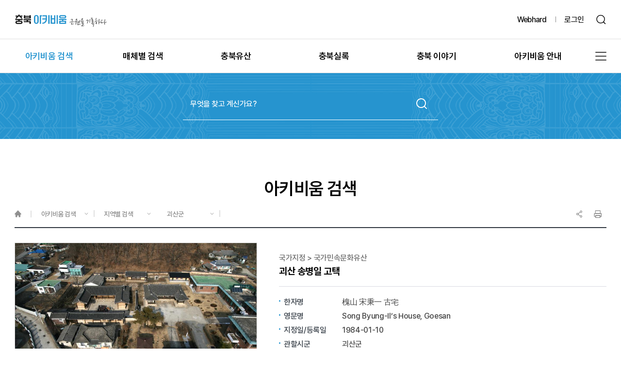

--- FILE ---
content_type: text/html;charset=UTF-8
request_url: http://archive.chungbuk.re.kr/prog/assetsDetail/0208/AS000000008081Nn0tZ0/view.do?mno=0208_0_6353&searchFirst=6353
body_size: 22370
content:
















        
        
        <!DOCTYPE html>
        
            
                <html lang='ko'>
            
        
        
            
                
            
        
        <head>
            <meta charset="utf-8">
            <meta name="robots" content="index,follow">
            <meta name="format-detection" content="telephone=no" />
            <meta name="viewport" content="width=device-width, initial-scale=1">
            <meta name="author" content="충북 아키비움">
            <meta name="subject" content="충북 아키비움">
            
                
                    
                         
                            <meta name="title" content="괴산 송병일 고택 충북 아키비움">
                            
                                
                                
                                    <meta name="description" content="괴산 송병일 고택은 19세기 후반에 세워진 대규모의 살림집이다. 지금은 양로원으로 사용하고 있어 전체적인 면모를 찾아볼 수 없다. 원래는 여러 채의 집이 있었으나 지금은 안채, 사랑채, 곳간채, 사당채 만이 남아있으며, 전체적으로 동남향으로 배치되어 있다.정확한 건축 시기는 알 수 없으...">
                                
                            
                            <meta name="keywords" content="괴산 송병일 고택,충북 아키비움">
                        
                        
                        
                        
                    

                
                
                
            

            <meta name="copyright" content="COPYRIGHT 2024 충청북도문화재연구원, ALL RIGHTS RESERVED.">
            <meta property="og:type" content="website" />
             
                
                    
                         
                            <meta property="og:title" content="괴산 송병일 고택 충북 아키비움" />
                            
                                
                                
                                    <meta name="og:description" content="괴산 송병일 고택은 19세기 후반에 세워진 대규모의 살림집이다. 지금은 양로원으로 사용하고 있어 전체적인 면모를 찾아볼 수 없다. 원래는 여러 채의 집이 있었으나 지금은 안채, 사랑채, 곳간채, 사당채 만이 남아있으며, 전체적으로 동남향으로 배치되어 있다.정확한 건축 시기는 알 수 없으...">
                                
                            
                            
                                
                                    <meta property="og:image" content="https://archive.chungbuk.re.kr//thumbnail/assets/920_ARC_202107020945338240.jpg;jsessionid=DF6494DACE10353525F97179BD54BBE9" />
                                
                                
                            
                        
                        
                        
                        
                        
                    

                
                
                
            
            <meta name="theme-color" content="#00893C">
            <meta name="apple-mobile-web-app-capable" content="no">
            <meta name="apple-mobile-web-app-status-bar-style" content="default">
            <meta name="apple-mobile-web-app-title" content="충북 아키비움">
            <!-- <link rel="icon" type="image/svg"  href="/pcms/common/images/favicon.svg" />
            <link rel="apple-touch-icon-precomposed" href="/pcms/common/images/favicon_152.svg"> -->

            
            <!-- <link rel="shortcut icon" type="image/x-icon" href="/pcms/common/images/favicon.ico">
            <link rel="apple-touch-icon-precomposed" href="/pcms/common/images/favicon_152.png"> -->
            
            <link rel="stylesheet" href="/pcms/common/fonts/kor/pretendard/fontStyle.css;jsessionid=DF6494DACE10353525F97179BD54BBE9" />
            <link rel="stylesheet" href="/pcms/common/css/common.css;jsessionid=DF6494DACE10353525F97179BD54BBE9" />
            <link rel="stylesheet" href="/pcms/common/pluigs/bootstrap/bootstrap.min.css;jsessionid=DF6494DACE10353525F97179BD54BBE9" />
            <link rel="stylesheet" href="/pcms/common/font/font-awesome.css;jsessionid=DF6494DACE10353525F97179BD54BBE9" />
            <link rel="stylesheet" href="/pcms/common/css/acego.ui.min.css;jsessionid=DF6494DACE10353525F97179BD54BBE9" />
            <link rel="stylesheet" href="/css/archive/2024/acego.header.css;jsessionid=DF6494DACE10353525F97179BD54BBE9" />
            <link rel="stylesheet" href="/css/archive/2024/acego.footer.css;jsessionid=DF6494DACE10353525F97179BD54BBE9" />
            <link rel="stylesheet" href="/css/archive/2024/acego.tmpl.css;jsessionid=DF6494DACE10353525F97179BD54BBE9" />
            <link rel="stylesheet" href="/pcms/common/css/ir-icon.css;jsessionid=DF6494DACE10353525F97179BD54BBE9" />
            
            <!-- content -->
            <link rel="stylesheet" href="/css/skin.css;jsessionid=DF6494DACE10353525F97179BD54BBE9" />
            <link rel="stylesheet" href="/css/archive/content.css;jsessionid=DF6494DACE10353525F97179BD54BBE9" />
            <!-- content -->
            <script src="/pcms/common/pluigs/jQuery/jquery-3.3.1.min.js;jsessionid=DF6494DACE10353525F97179BD54BBE9"></script>
            

            <link rel="stylesheet" href="/pcms/common/css/program.css;jsessionid=DF6494DACE10353525F97179BD54BBE9" />
            <link rel="stylesheet" href="/pcms/common/css/board.min.css;jsessionid=DF6494DACE10353525F97179BD54BBE9" />
            <link rel="stylesheet" href="/pcms/common/css/archive.css;jsessionid=DF6494DACE10353525F97179BD54BBE9" />
            
            
            <link rel="stylesheet" type="text/css" href="/css/prog/assetsDetail/style.css" media="all" />
            
            
            
            <script src="/pcms/common/pluigs/jQuery/jquery-migrate-1.4.1.min.js;jsessionid=DF6494DACE10353525F97179BD54BBE9"></script>
            <script src="/pcms/common/pluigs/jQueryUI/jquery-ui.min.js;jsessionid=DF6494DACE10353525F97179BD54BBE9"></script>
            <script src="/pcms/common/pluigs/bootstrap/bootstrap.min.js;jsessionid=DF6494DACE10353525F97179BD54BBE9"></script>
            <script src="/pcms/common/js/acego.common.js;jsessionid=DF6494DACE10353525F97179BD54BBE9"></script>
            <script src="/js/archive/ajaxview.js;jsessionid=DF6494DACE10353525F97179BD54BBE9"></script>
            <!--[if lt IE 9]>
            <script src="/pcms/common/pluigs/html5/html5shiv.min.js"></script>
            <![endif]-->

            <title>  

                
                
                
                
                
                
                
                
                
                
                
                
                
                
                
                
                
                
                
                 괴산군 >
                
                
                
                
                
                
                
                
                
                
                
                
                
                
                
                
                
                
                
                
                
                
                
                
                
                
                
                
                
                
                
                
                
                
                
                
                
                
                
                
                
                
                
                
                
                
                
                
                
                
                
                
                
                
                
                
                
                
                
                
                
                
                
                
                
                
                
                
                
                
                
                
                
                
                
                
                
                
                
                
                
                
                
                
                
                
                
                
                
                
                
                
                
                
                
                
                
                
                
                
                
                
                
                
                
                
                
                
                
                
                
                
                
                
                
                
                
                
                
                
                
                
                
                
                
                
                
                
                
                
                
                
                
                
                
                
                
                
                
                
                
                
                
                
                
                
                
                
                
                
                
                
                
                
                
                
                
                
                
                
                
                
                
                
                
                
                
                
                
                
                
                
                
                

                
                
                
                
                
                 지역별 검색 >
                
                
                
                
                
                
                
                
                
                
                
                
                
                
                
                
                
                
                
                
                
                
                
                
                
                
                
                
                
                
                
                
                
                
                
                
                
                
                
                
                
                
                
                
                
                
                
                
                
                
                
                
                
                
                
                
                
                
                
                
                
                
                
                
                
                
                
                
                
                
                
                
                
                
                
                
                
                
                
                
                
                
                
                
                
                
                
                
                
                
                
                
                
                
                
                
                
                
                
                
                
                
                
                
                
                
                
                
                
                
                
                
                
                
                
                
                
                
                
                
                
                
                
                
                
                
                
                
                
                
                
                
                
                
                
                
                
                
                
                
                
                
                
                
                
                
                
                
                
                
                
                
                
                
                
                
                
                
                
                
                
                
                
                
                
                
                
                
                
                
                
                
                
                
                
                
                
                
                
                
                
                
                
                
                
                
                
                

                
                 아키비움 검색 >
                
                
                
                
                
                
                
                
                
                
                
                
                
                
                
                
                
                
                
                
                
                
                
                
                
                
                
                
                
                
                
                
                
                
                
                
                
                
                
                
                
                
                
                
                
                
                
                
                
                
                
                
                
                
                
                
                
                
                
                
                
                
                
                
                
                
                
                
                
                
                
                
                
                
                
                
                
                
                
                
                
                
                
                
                
                
                
                
                
                
                
                
                
                
                
                
                
                
                
                
                
                
                
                
                
                
                
                
                
                
                
                
                
                
                
                
                
                
                
                
                
                
                
                
                
                
                
                
                
                
                
                
                
                
                
                
                
                
                
                
                
                
                
                
                
                
                
                
                
                
                
                
                
                
                
                
                
                
                
                
                
                
                
                
                
                
                
                
                
                
                
                
                
                
                
                
                
                
                
                
                
                
                
                
                
                
                
                
                
                
                
                 충북 아키비움</title>
            <style>

             .program--contents table button{width:auto;height:auto}
             .btn-sm {padding: 9px 13px 9px !important;font-size: 14px !important;}
             </style>
        </head>
        <body class="0208_0_6353">
        <!-- 스킵네비케이션시작 -->
        <div id="skipnavi">
            <a href="#txt">본문 바로가기</a>
            <a href="#gnb_layout">대메뉴 바로가기</a>
        </div>
        <!-- 스킵네비케이션끝 -->
        <!-- top_layout :s -->
        <header id="top_layout">
            <!-- gnb_layout :s -->
            










    
    

    <div class="layout top_wrap">
        <h1 class="logo_wrap" id="logo"><a href="/archive/index.do;jsessionid=DF6494DACE10353525F97179BD54BBE9" class="ir ir-tmpl">충북 아키비움 근원을 기록하다</a></h1>
        <ul class="utile_wrap">

            <li class="text webhard">
                <a href="http://223.130.174.205/pm/" target="_blank" title="새창열림">Webhard</a>
            </li>
            
                
                
                    <li class="text login"><a href="/archive/login.do">로그인</a></li>
                
            
            <li class="search clickOpen">
                <a id="search-button" class="open" href="/search/front/Search.jsp" target="_blank"><span class="ir ir-tmpl">검색</span></a>
            </li>
            <li class="box pc">
                <a id="btnAllmenu" href="/archive/sitemap.do;jsessionid=DF6494DACE10353525F97179BD54BBE9"><span>전체메뉴</span><i class="ir ir-tmpl"></i></a>
            </li>
            <li class="box mo">
                <button type="button" class="btn-allmenu " data-toggle="modal" data-target="#mobile-menu"><span class="sr-only">전체메뉴</span><i class="ir ir-tmpl"></i></button>
            </li>
        </ul>
    </div>
   
    <div id="gnb_layout">
        <div id="gnb"  class="">
            <!-- 공통메뉴틀 시작 -->
            <div class="gnb_wrap layout">
                <!-- 메뉴 시작 -->
                
                
                    
                        
                    
                
                    
                
                    
                
                    
                
                    
                
                    
                
                    
                
                    
                
                    
                
                    
                
                    
                
                    
                
                    
                
                    
                
                    
                
                    
                
                    
                
                    
                
                    
                
                    
                
                    
                
                    
                
                    
                
                    
                
                    
                
                    
                
                    
                
                    
                
                    
                
                    
                
                    
                
                    
                
                    
                
                    
                
                    
                
                    
                
                    
                
                    
                
                    
                
                    
                
                    
                
                    
                
                    
                
                    
                
                    
                
                    
                
                    
                
                    
                
                    
                
                    
                
                    
                
                    
                
                    
                
                    
                
                    
                
                    
                
                    
                
                    
                
                    
                        
                    
                
                    
                
                    
                
                    
                
                    
                
                    
                
                    
                
                    
                
                    
                        
                    
                
                    
                
                    
                
                    
                
                    
                
                    
                
                    
                        
                    
                
                    
                
                    
                
                    
                
                    
                        
                    
                
                    
                
                    
                
                    
                
                    
                
                    
                
                    
                
                    
                
                    
                        
                    
                
                    
                
                    
                
                    
                
                    
                
                    
                
                    
                
                    
                        
                    
                
                    
                
                    
                
                    
                
                <strong class="gnb-title">우리의 기억이 <b>100년 뒤 문화유산이</b> 됩니다.</strong>
                <ul class="depth1_ul n6">
                    
                    

                        
                            
                            <li class="n1  current ">
                                <a class="th_1st" href="/prog/sectionCode/list.do;jsessionid=DF6494DACE10353525F97179BD54BBE9" ><span>아키비움 검색<em>Archive</em></span></a>
                                <ul class="depth2_ul depth2_1">


                                    
                                    

                                        

                                    

                                        
                                            
                                            <li class="n1_1"><a href="/prog/sectionCode/list.do;jsessionid=DF6494DACE10353525F97179BD54BBE9" data-menu="depth2"  ><span>상세검색</span></a>
                                                
                                            </li>
                                        

                                    

                                        
                                            
                                            <li class="n1_2"><a href="/prog/assets/0208/list.do;jsessionid=DF6494DACE10353525F97179BD54BBE9?mno=0208_0_6332&searchFirst=6332" data-menu="depth2"  ><span>지역별 검색</span></a>
                                                
                                                    <ul class="depth3_ul">
                                                        
                                                            <li><a href="/prog/assets/0208/list.do;jsessionid=DF6494DACE10353525F97179BD54BBE9?mno=0208_0_6329&searchFirst=0" data-menu="depth3" ><span>충북일원</span></a></li>
                                                        
                                                            <li><a href="/prog/assets/0208/list.do;jsessionid=DF6494DACE10353525F97179BD54BBE9?mno=0208_0_6332&searchFirst=6332" data-menu="depth3" ><span>청주시</span></a></li>
                                                        
                                                            <li><a href="/prog/assets/0208/list.do;jsessionid=DF6494DACE10353525F97179BD54BBE9?mno=0208_0_6335&searchFirst=6335" data-menu="depth3" ><span>충주시</span></a></li>
                                                        
                                                            <li><a href="/prog/assets/0208/list.do;jsessionid=DF6494DACE10353525F97179BD54BBE9?mno=0208_0_6338&searchFirst=6338" data-menu="depth3" ><span>제천시</span></a></li>
                                                        
                                                            <li><a href="/prog/assets/0208/list.do;jsessionid=DF6494DACE10353525F97179BD54BBE9?mno=0208_0_6359&searchFirst=6359" data-menu="depth3" ><span>단양군</span></a></li>
                                                        
                                                            <li><a href="/prog/assets/0208/list.do;jsessionid=DF6494DACE10353525F97179BD54BBE9?mno=0208_0_6356&searchFirst=6356" data-menu="depth3" ><span>음성군</span></a></li>
                                                        
                                                            <li><a href="/prog/assets/0208/list.do;jsessionid=DF6494DACE10353525F97179BD54BBE9?mno=0208_0_6353&searchFirst=6353" data-menu="depth3" ><span>괴산군</span></a></li>
                                                        
                                                            <li><a href="/prog/assets/0208/list.do;jsessionid=DF6494DACE10353525F97179BD54BBE9?mno=0208_0_6350&searchFirst=6350" data-menu="depth3" ><span>증평군</span></a></li>
                                                        
                                                            <li><a href="/prog/assets/0208/list.do;jsessionid=DF6494DACE10353525F97179BD54BBE9?mno=0208_0_7950&searchFirst=7950" data-menu="depth3" ><span>진천군</span></a></li>
                                                        
                                                            <li><a href="/prog/assets/0208/list.do;jsessionid=DF6494DACE10353525F97179BD54BBE9?mno=0208_0_6341&searchFirst=6341" data-menu="depth3" ><span>보은군</span></a></li>
                                                        
                                                            <li><a href="/prog/assets/0208/list.do;jsessionid=DF6494DACE10353525F97179BD54BBE9?mno=0208_0_6347&searchFirst=6347" data-menu="depth3" ><span>영동군</span></a></li>
                                                        
                                                            <li><a href="/prog/assets/0208/list.do;jsessionid=DF6494DACE10353525F97179BD54BBE9?mno=0208_0_6344&searchFirst=6344" data-menu="depth3" ><span>옥천군</span></a></li>
                                                        
                                                            <li><a href="/prog/assets/0208/list.do;jsessionid=DF6494DACE10353525F97179BD54BBE9?mno=0208_0_6362&searchFirst=6362" data-menu="depth3" ><span>기타</span></a></li>
                                                        
                                                    </ul>
                                                
                                            </li>
                                        

                                    

                                        

                                    

                                        

                                    

                                        

                                    

                                        

                                    

                                        

                                    

                                        

                                    

                                        

                                    

                                        

                                    

                                        

                                    

                                        

                                    

                                        

                                    

                                        

                                    

                                        

                                    

                                        
                                            
                                            <li class="n1_3"><a href="/prog/assets/0102/list.do;jsessionid=DF6494DACE10353525F97179BD54BBE9?mno=0102_0_30&searchFirst=30" data-menu="depth2"  ><span>시대별 검색</span></a>
                                                
                                                    <ul class="depth3_ul">
                                                        
                                                            <li><a href="/prog/assets/0102/list.do;jsessionid=DF6494DACE10353525F97179BD54BBE9?mno=0102_0_30&searchFirst=30" data-menu="depth3" ><span>선사시대</span></a></li>
                                                        
                                                            <li><a href="/prog/assets/0102/list.do;jsessionid=DF6494DACE10353525F97179BD54BBE9?mno=0102_0_31&searchFirst=31" data-menu="depth3" ><span>청동기시대</span></a></li>
                                                        
                                                            <li><a href="/prog/assets/0102/list.do;jsessionid=DF6494DACE10353525F97179BD54BBE9?mno=0102_0_32&searchFirst=32" data-menu="depth3" ><span>철기시대</span></a></li>
                                                        
                                                            <li><a href="/prog/assets/0102/list.do;jsessionid=DF6494DACE10353525F97179BD54BBE9?mno=0102_0_34&searchFirst=34" data-menu="depth3" ><span>삼국시대</span></a></li>
                                                        
                                                            <li><a href="/prog/assets/0102/list.do;jsessionid=DF6494DACE10353525F97179BD54BBE9?mno=0102_0_36&searchFirst=36" data-menu="depth3" ><span>통일신라</span></a></li>
                                                        
                                                            <li><a href="/prog/assets/0102/list.do;jsessionid=DF6494DACE10353525F97179BD54BBE9?mno=0102_0_38&searchFirst=38" data-menu="depth3" ><span>고려시대</span></a></li>
                                                        
                                                            <li><a href="/prog/assets/0102/list.do;jsessionid=DF6494DACE10353525F97179BD54BBE9?mno=0102_0_40&searchFirst=40" data-menu="depth3" ><span>조선시대</span></a></li>
                                                        
                                                            <li><a href="/prog/assets/0102/list.do;jsessionid=DF6494DACE10353525F97179BD54BBE9?mno=0102_0_42&searchFirst=42" data-menu="depth3" ><span>일제강점기</span></a></li>
                                                        
                                                            <li><a href="/prog/assets/0102/list.do;jsessionid=DF6494DACE10353525F97179BD54BBE9?mno=0102_0_43&searchFirst=43" data-menu="depth3" ><span>근현대</span></a></li>
                                                        
                                                            <li><a href="/prog/assets/0102/list.do;jsessionid=DF6494DACE10353525F97179BD54BBE9?mno=0102_0_45&searchFirst=45" data-menu="depth3" ><span>시대미상</span></a></li>
                                                        
                                                            <li><a href="/prog/assets/0102/list.do;jsessionid=DF6494DACE10353525F97179BD54BBE9?mno=0102_0_7715&searchFirst=7715" data-menu="depth3" ><span>-</span></a></li>
                                                        
                                                    </ul>
                                                
                                            </li>
                                        

                                    

                                        

                                    

                                        

                                    

                                        

                                    

                                        

                                    

                                        

                                    

                                        

                                    

                                        

                                    

                                        

                                    

                                        

                                    

                                        

                                    

                                        

                                    

                                        
                                            
                                            <li class="n1_4"><a href="/prog/assets/0101/list.do;jsessionid=DF6494DACE10353525F97179BD54BBE9?mno=0101_1&searchFirst=1" data-menu="depth2"  ><span>종목별 검색</span></a>
                                                
                                                    <ul class="depth3_ul">
                                                        
                                                            <li><a href="/prog/assets/0101/list.do;jsessionid=DF6494DACE10353525F97179BD54BBE9?mno=0101_1&searchFirst=1" data-menu="depth3" ><span>국가지정</span></a></li>
                                                        
                                                            <li><a href="/prog/assets/0101/list.do;jsessionid=DF6494DACE10353525F97179BD54BBE9?mno=0101_10&searchFirst=10" data-menu="depth3" ><span>시도지정</span></a></li>
                                                        
                                                            <li><a href="/prog/assets/0101/list.do;jsessionid=DF6494DACE10353525F97179BD54BBE9?mno=0101_16&searchFirst=16" data-menu="depth3" ><span>시군지정</span></a></li>
                                                        
                                                            <li><a href="/prog/assets/0101/list.do;jsessionid=DF6494DACE10353525F97179BD54BBE9?mno=0101_29&searchFirst=29" data-menu="depth3" ><span>지정해제</span></a></li>
                                                        
                                                            <li><a href="/prog/assets/0101/list.do;jsessionid=DF6494DACE10353525F97179BD54BBE9?mno=0101_36330&searchFirst=36330" data-menu="depth3" ><span>비지정</span></a></li>
                                                        
                                                            <li><a href="/prog/assets/0101/list.do;jsessionid=DF6494DACE10353525F97179BD54BBE9?mno=0101_36339&searchFirst=36339" data-menu="depth3" ><span>기록물</span></a></li>
                                                        
                                                            <li><a href="/prog/assets/0101/list.do;jsessionid=DF6494DACE10353525F97179BD54BBE9?mno=0101_39598&searchFirst=39598" data-menu="depth3" ><span>충북실록</span></a></li>
                                                        
                                                            <li><a href="/prog/assets/0101/list.do;jsessionid=DF6494DACE10353525F97179BD54BBE9?mno=0101_28808&searchFirst=28808" data-menu="depth3" ><span>기타</span></a></li>
                                                        
                                                    </ul>
                                                
                                            </li>
                                        

                                    

                                        

                                    

                                        

                                    

                                        

                                    

                                        

                                    

                                        

                                    

                                        

                                    

                                        

                                    

                                        

                                    

                                        

                                    

                                        

                                    

                                        

                                    

                                        

                                    

                                        

                                    

                                        

                                    

                                        

                                    

                                        

                                    

                                        

                                    

                                        

                                    

                                        

                                    

                                        

                                    

                                        

                                    

                                        

                                    

                                        

                                    

                                        

                                    

                                        

                                    

                                        

                                    

                                        

                                    

                                        

                                    

                                        

                                    

                                        

                                    

                                        

                                    

                                        

                                    

                                        

                                    

                                        

                                    

                                        

                                    

                                        

                                    

                                        

                                    

                                        

                                    

                                        

                                    

                                        

                                    

                                        

                                    

                                        

                                    

                                        

                                    

                                        

                                    

                                        

                                    

                                        

                                    

                                        

                                    

                                        

                                    

                                        

                                    

                                        

                                    

                                        

                                    

                                        

                                    

                                        

                                    

                                        

                                    

                                        

                                    

                                        

                                    

                                        

                                    

                                        

                                    

                                        

                                    

                                        

                                    

                                        

                                    

                                        

                                    

                                        

                                    

                                        

                                    

                                        

                                    

                                        

                                    

                                </ul>
                            </li>
                        
                    

                        
                    

                        
                    

                        
                    

                        
                    

                        
                    

                        
                    

                        
                    

                        
                    

                        
                    

                        
                    

                        
                    

                        
                    

                        
                    

                        
                    

                        
                    

                        
                    

                        
                    

                        
                    

                        
                    

                        
                    

                        
                    

                        
                    

                        
                    

                        
                    

                        
                    

                        
                    

                        
                    

                        
                    

                        
                    

                        
                    

                        
                    

                        
                    

                        
                    

                        
                    

                        
                    

                        
                    

                        
                    

                        
                    

                        
                    

                        
                    

                        
                    

                        
                    

                        
                    

                        
                    

                        
                    

                        
                    

                        
                    

                        
                    

                        
                    

                        
                    

                        
                    

                        
                    

                        
                    

                        
                    

                        
                    

                        
                    

                        
                    

                        
                            
                            <li class="n2 ">
                                <a class="th_1st" href="/prog/assetsMediaDetail/Photo/list.do;jsessionid=DF6494DACE10353525F97179BD54BBE9" ><span>매체별 검색<em>Archive</em></span></a>
                                <ul class="depth2_ul depth2_2">


                                    
                                    

                                        

                                    

                                        

                                    

                                        

                                    

                                        

                                    

                                        

                                    

                                        

                                    

                                        

                                    

                                        

                                    

                                        

                                    

                                        

                                    

                                        

                                    

                                        

                                    

                                        

                                    

                                        

                                    

                                        

                                    

                                        

                                    

                                        

                                    

                                        

                                    

                                        

                                    

                                        

                                    

                                        

                                    

                                        

                                    

                                        

                                    

                                        

                                    

                                        

                                    

                                        

                                    

                                        

                                    

                                        

                                    

                                        

                                    

                                        

                                    

                                        

                                    

                                        

                                    

                                        

                                    

                                        

                                    

                                        

                                    

                                        

                                    

                                        

                                    

                                        

                                    

                                        

                                    

                                        

                                    

                                        

                                    

                                        

                                    

                                        

                                    

                                        

                                    

                                        

                                    

                                        

                                    

                                        

                                    

                                        

                                    

                                        

                                    

                                        

                                    

                                        

                                    

                                        

                                    

                                        

                                    

                                        

                                    

                                        

                                    

                                        

                                    

                                        

                                    

                                        

                                    

                                        

                                    

                                        
                                            
                                            <li class="n2_1"><a href="/prog/assetsMediaDetail/Photo/list.do;jsessionid=DF6494DACE10353525F97179BD54BBE9" data-menu="depth2"  ><span>이미지</span></a>
                                                
                                            </li>
                                        

                                    

                                        
                                            
                                            <li class="n2_2"><a href="/prog/assetsMediaDetail/Movie/list.do;jsessionid=DF6494DACE10353525F97179BD54BBE9" data-menu="depth2"  ><span>동영상</span></a>
                                                
                                            </li>
                                        

                                    

                                        
                                            
                                            <li class="n2_3"><a href="/prog/assetsMediaDetail/Music/list.do;jsessionid=DF6494DACE10353525F97179BD54BBE9" data-menu="depth2"  ><span>음원</span></a>
                                                
                                            </li>
                                        

                                    

                                        
                                            
                                            <li class="n2_4"><a href="/prog/assetsMediaDetail/Doc/list.do;jsessionid=DF6494DACE10353525F97179BD54BBE9" data-menu="depth2"  ><span>문서</span></a>
                                                
                                            </li>
                                        

                                    

                                        
                                            
                                            <li class="n2_5"><a href="/prog/assetsMediaDetail/Design/list.do;jsessionid=DF6494DACE10353525F97179BD54BBE9" data-menu="depth2"  ><span>도면</span></a>
                                                
                                            </li>
                                        

                                    

                                        
                                            
                                            <li class="n2_6"><a href="/prog/assetsMediaDetail/3D/list.do;jsessionid=DF6494DACE10353525F97179BD54BBE9" data-menu="depth2"  ><span>3D</span></a>
                                                
                                            </li>
                                        

                                    

                                        
                                            
                                            <li class="n2_7"><a href="/prog/assetsMediaDetail/Data/list.do;jsessionid=DF6494DACE10353525F97179BD54BBE9" data-menu="depth2"  ><span>원시자료</span></a>
                                                
                                            </li>
                                        

                                    

                                        

                                    

                                        

                                    

                                        

                                    

                                        

                                    

                                        

                                    

                                        

                                    

                                        

                                    

                                        

                                    

                                        

                                    

                                        

                                    

                                        

                                    

                                        

                                    

                                        

                                    

                                        

                                    

                                        

                                    

                                        

                                    

                                        

                                    

                                        

                                    

                                        

                                    

                                        

                                    

                                        

                                    

                                        

                                    

                                        

                                    

                                        

                                    

                                        

                                    

                                        

                                    

                                        

                                    

                                        

                                    

                                        

                                    

                                </ul>
                            </li>
                        
                    

                        
                    

                        
                    

                        
                    

                        
                    

                        
                    

                        
                    

                        
                    

                        
                            
                            <li class="n3 ">
                                <a class="th_1st" href="/prog/notification/list.do;jsessionid=DF6494DACE10353525F97179BD54BBE9" ><span>충북유산<em>Archive</em></span></a>
                                <ul class="depth2_ul depth2_3">


                                    
                                    

                                        

                                    

                                        

                                    

                                        

                                    

                                        

                                    

                                        

                                    

                                        

                                    

                                        

                                    

                                        

                                    

                                        

                                    

                                        

                                    

                                        

                                    

                                        

                                    

                                        

                                    

                                        

                                    

                                        

                                    

                                        

                                    

                                        

                                    

                                        

                                    

                                        

                                    

                                        

                                    

                                        

                                    

                                        

                                    

                                        

                                    

                                        

                                    

                                        

                                    

                                        

                                    

                                        

                                    

                                        

                                    

                                        

                                    

                                        

                                    

                                        

                                    

                                        

                                    

                                        

                                    

                                        

                                    

                                        

                                    

                                        

                                    

                                        

                                    

                                        

                                    

                                        

                                    

                                        

                                    

                                        

                                    

                                        

                                    

                                        

                                    

                                        

                                    

                                        

                                    

                                        

                                    

                                        

                                    

                                        

                                    

                                        

                                    

                                        

                                    

                                        

                                    

                                        

                                    

                                        

                                    

                                        

                                    

                                        

                                    

                                        

                                    

                                        

                                    

                                        

                                    

                                        

                                    

                                        

                                    

                                        

                                    

                                        

                                    

                                        

                                    

                                        

                                    

                                        

                                    

                                        

                                    

                                        

                                    

                                        
                                            
                                            <li class="n3_1"><a href="/prog/notification/list.do;jsessionid=DF6494DACE10353525F97179BD54BBE9" data-menu="depth2"  ><span>유산별 고시정보</span></a>
                                                
                                            </li>
                                        

                                    

                                        
                                            
                                            <li class="n3_2"><a href="/prog/repair/list.do;jsessionid=DF6494DACE10353525F97179BD54BBE9" data-menu="depth2"  ><span>유산별 보수정비</span></a>
                                                
                                            </li>
                                        

                                    

                                        
                                            
                                            <li class="n3_3"><a href="/prog/phenomenon/list.do;jsessionid=DF6494DACE10353525F97179BD54BBE9" data-menu="depth2"  ><span>유산별 현상변경</span></a>
                                                
                                            </li>
                                        

                                    

                                        
                                            
                                            <li class="n3_4"><a href="/prog/otherResource/list.do;jsessionid=DF6494DACE10353525F97179BD54BBE9" data-menu="depth2"  ><span>유산별 학술자료</span></a>
                                                
                                            </li>
                                        

                                    

                                        
                                            
                                            <li class="n3_5"><a href="/prog/committeeMaster/list.do;jsessionid=DF6494DACE10353525F97179BD54BBE9" data-menu="depth2"  ><span>위원회</span></a>
                                                
                                            </li>
                                        

                                    

                                        

                                    

                                        

                                    

                                        

                                    

                                        

                                    

                                        

                                    

                                        

                                    

                                        

                                    

                                        

                                    

                                        

                                    

                                        

                                    

                                        

                                    

                                        

                                    

                                        

                                    

                                        

                                    

                                        

                                    

                                        

                                    

                                        

                                    

                                        

                                    

                                        

                                    

                                        

                                    

                                        

                                    

                                        

                                    

                                        

                                    

                                </ul>
                            </li>
                        
                    

                        
                    

                        
                    

                        
                    

                        
                    

                        
                    

                        
                            
                            <li class="n4 ">
                                <a class="th_1st" href="/prog/prvncRcrd/list.do;jsessionid=DF6494DACE10353525F97179BD54BBE9" ><span>충북실록<em>Archive</em></span></a>
                                <ul class="depth2_ul depth2_4">


                                    
                                    

                                        

                                    

                                        

                                    

                                        

                                    

                                        

                                    

                                        

                                    

                                        

                                    

                                        

                                    

                                        

                                    

                                        

                                    

                                        

                                    

                                        

                                    

                                        

                                    

                                        

                                    

                                        

                                    

                                        

                                    

                                        

                                    

                                        

                                    

                                        

                                    

                                        

                                    

                                        

                                    

                                        

                                    

                                        

                                    

                                        

                                    

                                        

                                    

                                        

                                    

                                        

                                    

                                        

                                    

                                        

                                    

                                        

                                    

                                        

                                    

                                        

                                    

                                        

                                    

                                        

                                    

                                        

                                    

                                        

                                    

                                        

                                    

                                        

                                    

                                        

                                    

                                        

                                    

                                        

                                    

                                        

                                    

                                        

                                    

                                        

                                    

                                        

                                    

                                        

                                    

                                        

                                    

                                        

                                    

                                        

                                    

                                        

                                    

                                        

                                    

                                        

                                    

                                        

                                    

                                        

                                    

                                        

                                    

                                        

                                    

                                        

                                    

                                        

                                    

                                        

                                    

                                        

                                    

                                        

                                    

                                        

                                    

                                        

                                    

                                        

                                    

                                        

                                    

                                        

                                    

                                        

                                    

                                        

                                    

                                        

                                    

                                        

                                    

                                        

                                    

                                        

                                    

                                        

                                    

                                        

                                    

                                        
                                            
                                            <li class="n4_1"><a href="/prog/prvncRcrd/list.do;jsessionid=DF6494DACE10353525F97179BD54BBE9" data-menu="depth2"  ><span>충청북도지</span></a>
                                                
                                            </li>
                                        

                                    

                                        
                                            
                                            <li class="n4_2"><a href="/cyber/map/index.jsp;jsessionid=DF6494DACE10353525F97179BD54BBE9" data-menu="depth2"  target="_blank" title="실록지도 은(는) 새창으로 열립니다." rel="noopener noreferrer"   ><span>실록지도</span></a>
                                                
                                            </li>
                                        

                                    

                                        
                                            
                                            <li class="n4_3"><a href="/cyber/year/index.jsp;jsessionid=DF6494DACE10353525F97179BD54BBE9" data-menu="depth2"  target="_blank" title="디지털연표 은(는) 새창으로 열립니다." rel="noopener noreferrer"   ><span>디지털연표</span></a>
                                                
                                            </li>
                                        

                                    

                                        

                                    

                                        

                                    

                                        

                                    

                                        

                                    

                                        

                                    

                                        

                                    

                                        

                                    

                                        

                                    

                                        

                                    

                                        

                                    

                                        

                                    

                                        

                                    

                                        

                                    

                                        

                                    

                                        

                                    

                                        

                                    

                                        

                                    

                                        

                                    

                                        

                                    

                                </ul>
                            </li>
                        
                    

                        
                    

                        
                    

                        
                    

                        
                            
                            <li class="n5 ">
                                <a class="th_1st" href="/bbs/BBSMSTR_000000000130/list.do;jsessionid=DF6494DACE10353525F97179BD54BBE9" ><span>충북 이야기<em>Archive</em></span></a>
                                <ul class="depth2_ul depth2_5">


                                    
                                    

                                        

                                    

                                        

                                    

                                        

                                    

                                        

                                    

                                        

                                    

                                        

                                    

                                        

                                    

                                        

                                    

                                        

                                    

                                        

                                    

                                        

                                    

                                        

                                    

                                        

                                    

                                        

                                    

                                        

                                    

                                        

                                    

                                        

                                    

                                        

                                    

                                        

                                    

                                        

                                    

                                        

                                    

                                        

                                    

                                        

                                    

                                        

                                    

                                        

                                    

                                        

                                    

                                        

                                    

                                        

                                    

                                        

                                    

                                        

                                    

                                        

                                    

                                        

                                    

                                        

                                    

                                        

                                    

                                        

                                    

                                        

                                    

                                        

                                    

                                        

                                    

                                        

                                    

                                        

                                    

                                        

                                    

                                        

                                    

                                        

                                    

                                        

                                    

                                        

                                    

                                        

                                    

                                        

                                    

                                        

                                    

                                        

                                    

                                        

                                    

                                        

                                    

                                        

                                    

                                        

                                    

                                        

                                    

                                        

                                    

                                        

                                    

                                        

                                    

                                        

                                    

                                        

                                    

                                        

                                    

                                        

                                    

                                        

                                    

                                        

                                    

                                        

                                    

                                        

                                    

                                        

                                    

                                        

                                    

                                        

                                    

                                        

                                    

                                        

                                    

                                        

                                    

                                        

                                    

                                        

                                    

                                        

                                    

                                        

                                    

                                        

                                    

                                        

                                    

                                        
                                            
                                            <li class="n5_1"><a href="/bbs/BBSMSTR_000000000130/list.do;jsessionid=DF6494DACE10353525F97179BD54BBE9" data-menu="depth2"  ><span>그때, 그 시절의 충북</span></a>
                                                
                                            </li>
                                        

                                    

                                        
                                            
                                            <li class="n5_2"><a href="/bbs/history/list.do;jsessionid=DF6494DACE10353525F97179BD54BBE9" data-menu="depth2"  ><span>또 다른 기록, 발굴</span></a>
                                                
                                            </li>
                                        

                                    

                                        
                                            
                                            <li class="n5_3"><a href="/bbs/travel/list.do;jsessionid=DF6494DACE10353525F97179BD54BBE9" data-menu="depth2"  ><span>문화유산의 과거여행</span></a>
                                                
                                            </li>
                                        

                                    

                                        
                                            
                                            <li class="n5_4"><a href="/bbs/preservation/list.do;jsessionid=DF6494DACE10353525F97179BD54BBE9" data-menu="depth2"  ><span>문화유산의 보존</span></a>
                                                
                                            </li>
                                        

                                    

                                        
                                            
                                            <li class="n5_5"><a href="/prog/regulationsMaster/list.do;jsessionid=DF6494DACE10353525F97179BD54BBE9" data-menu="depth2"  ><span>충북 법규정보</span></a>
                                                
                                            </li>
                                        

                                    

                                        
                                            
                                            <li class="n5_6"><a href="/prog/promote/list.do;jsessionid=DF6494DACE10353525F97179BD54BBE9" data-menu="depth2"  ><span>충북 언론보도</span></a>
                                                
                                            </li>
                                        

                                    

                                        
                                            
                                            <li class="n5_7"><a href="/prog/assetsEbook/list.do;jsessionid=DF6494DACE10353525F97179BD54BBE9" data-menu="depth2"  ><span>충북 도서정보</span></a>
                                                
                                            </li>
                                        

                                    

                                        

                                    

                                        

                                    

                                        

                                    

                                        

                                    

                                        

                                    

                                        

                                    

                                        

                                    

                                        

                                    

                                        

                                    

                                        

                                    

                                        

                                    

                                </ul>
                            </li>
                        
                    

                        
                    

                        
                    

                        
                    

                        
                    

                        
                    

                        
                    

                        
                    

                        
                            
                            <li class="n6 ">
                                <a class="th_1st" href="/archive/sub04_01.do;jsessionid=DF6494DACE10353525F97179BD54BBE9" ><span>아키비움 안내<em>Archive</em></span></a>
                                <ul class="depth2_ul depth2_6">


                                    
                                    

                                        

                                    

                                        

                                    

                                        

                                    

                                        

                                    

                                        

                                    

                                        

                                    

                                        

                                    

                                        

                                    

                                        

                                    

                                        

                                    

                                        

                                    

                                        

                                    

                                        

                                    

                                        

                                    

                                        

                                    

                                        

                                    

                                        

                                    

                                        

                                    

                                        

                                    

                                        

                                    

                                        

                                    

                                        

                                    

                                        

                                    

                                        

                                    

                                        

                                    

                                        

                                    

                                        

                                    

                                        

                                    

                                        

                                    

                                        

                                    

                                        

                                    

                                        

                                    

                                        

                                    

                                        

                                    

                                        

                                    

                                        

                                    

                                        

                                    

                                        

                                    

                                        

                                    

                                        

                                    

                                        

                                    

                                        

                                    

                                        

                                    

                                        

                                    

                                        

                                    

                                        

                                    

                                        

                                    

                                        

                                    

                                        

                                    

                                        

                                    

                                        

                                    

                                        

                                    

                                        

                                    

                                        

                                    

                                        

                                    

                                        

                                    

                                        

                                    

                                        

                                    

                                        

                                    

                                        

                                    

                                        

                                    

                                        

                                    

                                        

                                    

                                        

                                    

                                        

                                    

                                        

                                    

                                        

                                    

                                        

                                    

                                        

                                    

                                        

                                    

                                        

                                    

                                        

                                    

                                        

                                    

                                        

                                    

                                        

                                    

                                        

                                    

                                        

                                    

                                        

                                    

                                        

                                    

                                        

                                    

                                        

                                    

                                        

                                    

                                        

                                    

                                        

                                    

                                        

                                    

                                        
                                            
                                            <li class="n6_1"><a href="/bbs/notice/list.do;jsessionid=DF6494DACE10353525F97179BD54BBE9" data-menu="depth2"  ><span>공지사항</span></a>
                                                
                                            </li>
                                        

                                    

                                        
                                            
                                            <li class="n6_2"><a href="/archive/sub04_01.do;jsessionid=DF6494DACE10353525F97179BD54BBE9" data-menu="depth2"  ><span>아키비움 소개</span></a>
                                                
                                            </li>
                                        

                                    

                                        
                                            
                                            <li class="n6_3"><a href="/archive/sub04_02.do;jsessionid=DF6494DACE10353525F97179BD54BBE9" data-menu="depth2"  ><span>이용방법</span></a>
                                                
                                            </li>
                                        

                                    

                                        
                                            
                                            <li class="n6_4"><a href="/prog/assets/stat.do;jsessionid=DF6494DACE10353525F97179BD54BBE9" data-menu="depth2"  ><span>자료통계</span></a>
                                                
                                            </li>
                                        

                                    

                                        
                                            
                                            <li class="n6_5"><a href="/archive/sub04_06.do;jsessionid=DF6494DACE10353525F97179BD54BBE9" data-menu="depth2"  ><span>원문자료 신청</span></a>
                                                
                                            </li>
                                        

                                    

                                        
                                            
                                            <li class="n6_6"><a href="/archive/sub04_07.do;jsessionid=DF6494DACE10353525F97179BD54BBE9" data-menu="depth2"  ><span>분쟁조정 신청</span></a>
                                                
                                            </li>
                                        

                                    

                                        

                                    

                                        

                                    

                                        

                                    

                                        

                                    

                                </ul>
                            </li>
                        
                    

                        
                    

                        
                    

                        
                    

                        
                    

                        
                    

                        
                    

                        
                    

                        
                    

                        
                    

                        
                    
                </ul>
                <!-- 메뉴 끝 -->
            </div>
            <span class="line"></span>
            <!-- 공통메뉴틀 끝 -->
        </div>
    </div>

    <!-- 모바일 메뉴 -->
    <div class="modal fade" id="mobile-menu" role="dialog" aria-hidden="true">
        <div class="modal-dialog" role="document">
            <div class="mo_top_untill">
                <ul class="utile_wrap">
                    <!-- <li class="n1"><a href="/archive/index.do"><span>HOME</span></a></li>
                    <li class="text n2 webhard">
                        <a href="http://223.130.174.205/pm/" target="_blank" title="새창열림">Webhard</a>
                    </li> -->
                    
                        
                        
                            <li class="text n1 login"><a href="/archive/login.do">로그인</a></li>
                        
                    
                    <li class="text n2 search clickOpen">
                        <a id="search-button" class="open" href="/search/front/Search.jsp" target="_blank"><span class="ir ir-tmpl">검색</span></a>
                    </li>
                    
                </ul>
            </div>
            <div class="modal-content">

                <div class="modal-body accordion">
                    
                    
                        
                            
                        
                    
                        
                    
                        
                    
                        
                    
                        
                    
                        
                    
                        
                    
                        
                    
                        
                    
                        
                    
                        
                    
                        
                    
                        
                    
                        
                    
                        
                    
                        
                    
                        
                    
                        
                    
                        
                    
                        
                    
                        
                    
                        
                    
                        
                    
                        
                    
                        
                    
                        
                    
                        
                    
                        
                    
                        
                    
                        
                    
                        
                    
                        
                    
                        
                    
                        
                    
                        
                    
                        
                    
                        
                    
                        
                    
                        
                    
                        
                    
                        
                    
                        
                    
                        
                    
                        
                    
                        
                    
                        
                    
                        
                    
                        
                    
                        
                    
                        
                    
                        
                    
                        
                    
                        
                    
                        
                    
                        
                    
                        
                    
                        
                    
                        
                    
                        
                            
                        
                    
                        
                    
                        
                    
                        
                    
                        
                    
                        
                    
                        
                    
                        
                    
                        
                            
                        
                    
                        
                    
                        
                    
                        
                    
                        
                    
                        
                    
                        
                            
                        
                    
                        
                    
                        
                    
                        
                    
                        
                            
                        
                    
                        
                    
                        
                    
                        
                    
                        
                    
                        
                    
                        
                    
                        
                    
                        
                            
                        
                    
                        
                    
                        
                    
                        
                    
                        
                    
                        
                    
                        
                    
                        
                            
                        
                    
                        
                    
                        
                    
                        
                    

                    <ul class="depth1_ul n6">
                        
                        

                            
                                
                                <li class="n1 ">
                                    <a data-target="#mMenu_modal1" class="" href="/prog/sectionCode/list.do;jsessionid=DF6494DACE10353525F97179BD54BBE9" ><span>아키비움 검색</span></a>

                                    
                                        <ul class="depth2_ul" id="mMenu_modal1" data-parent="#mobile-menu">
                                            
                                                

                                            
                                                
                                                    <li><a href="/prog/sectionCode/list.do;jsessionid=DF6494DACE10353525F97179BD54BBE9" data-menu="depth2" ><span>상세검색</span></a>
                                                        
                                                    </li>
                                                

                                            
                                                
                                                    <li><a href="/prog/assets/0208/list.do;jsessionid=DF6494DACE10353525F97179BD54BBE9?mno=0208_0_6332&searchFirst=6332" data-menu="depth2" ><span>지역별 검색</span></a>
                                                        
                                                            <ul class="depth3_ul">
                                                                
                                                                    <li><a href="/prog/assets/0208/list.do;jsessionid=DF6494DACE10353525F97179BD54BBE9?mno=0208_0_6329&searchFirst=0" data-menu="depth3" ><span>충북일원</span></a></li>
                                                                
                                                                    <li><a href="/prog/assets/0208/list.do;jsessionid=DF6494DACE10353525F97179BD54BBE9?mno=0208_0_6332&searchFirst=6332" data-menu="depth3" ><span>청주시</span></a></li>
                                                                
                                                                    <li><a href="/prog/assets/0208/list.do;jsessionid=DF6494DACE10353525F97179BD54BBE9?mno=0208_0_6335&searchFirst=6335" data-menu="depth3" ><span>충주시</span></a></li>
                                                                
                                                                    <li><a href="/prog/assets/0208/list.do;jsessionid=DF6494DACE10353525F97179BD54BBE9?mno=0208_0_6338&searchFirst=6338" data-menu="depth3" ><span>제천시</span></a></li>
                                                                
                                                                    <li><a href="/prog/assets/0208/list.do;jsessionid=DF6494DACE10353525F97179BD54BBE9?mno=0208_0_6359&searchFirst=6359" data-menu="depth3" ><span>단양군</span></a></li>
                                                                
                                                                    <li><a href="/prog/assets/0208/list.do;jsessionid=DF6494DACE10353525F97179BD54BBE9?mno=0208_0_6356&searchFirst=6356" data-menu="depth3" ><span>음성군</span></a></li>
                                                                
                                                                    <li><a href="/prog/assets/0208/list.do;jsessionid=DF6494DACE10353525F97179BD54BBE9?mno=0208_0_6353&searchFirst=6353" data-menu="depth3" ><span>괴산군</span></a></li>
                                                                
                                                                    <li><a href="/prog/assets/0208/list.do;jsessionid=DF6494DACE10353525F97179BD54BBE9?mno=0208_0_6350&searchFirst=6350" data-menu="depth3" ><span>증평군</span></a></li>
                                                                
                                                                    <li><a href="/prog/assets/0208/list.do;jsessionid=DF6494DACE10353525F97179BD54BBE9?mno=0208_0_7950&searchFirst=7950" data-menu="depth3" ><span>진천군</span></a></li>
                                                                
                                                                    <li><a href="/prog/assets/0208/list.do;jsessionid=DF6494DACE10353525F97179BD54BBE9?mno=0208_0_6341&searchFirst=6341" data-menu="depth3" ><span>보은군</span></a></li>
                                                                
                                                                    <li><a href="/prog/assets/0208/list.do;jsessionid=DF6494DACE10353525F97179BD54BBE9?mno=0208_0_6347&searchFirst=6347" data-menu="depth3" ><span>영동군</span></a></li>
                                                                
                                                                    <li><a href="/prog/assets/0208/list.do;jsessionid=DF6494DACE10353525F97179BD54BBE9?mno=0208_0_6344&searchFirst=6344" data-menu="depth3" ><span>옥천군</span></a></li>
                                                                
                                                                    <li><a href="/prog/assets/0208/list.do;jsessionid=DF6494DACE10353525F97179BD54BBE9?mno=0208_0_6362&searchFirst=6362" data-menu="depth3" ><span>기타</span></a></li>
                                                                
                                                            </ul>
                                                        
                                                    </li>
                                                

                                            
                                                

                                            
                                                

                                            
                                                

                                            
                                                

                                            
                                                

                                            
                                                

                                            
                                                

                                            
                                                

                                            
                                                

                                            
                                                

                                            
                                                

                                            
                                                

                                            
                                                

                                            
                                                
                                                    <li><a href="/prog/assets/0102/list.do;jsessionid=DF6494DACE10353525F97179BD54BBE9?mno=0102_0_30&searchFirst=30" data-menu="depth2" ><span>시대별 검색</span></a>
                                                        
                                                            <ul class="depth3_ul">
                                                                
                                                                    <li><a href="/prog/assets/0102/list.do;jsessionid=DF6494DACE10353525F97179BD54BBE9?mno=0102_0_30&searchFirst=30" data-menu="depth3" ><span>선사시대</span></a></li>
                                                                
                                                                    <li><a href="/prog/assets/0102/list.do;jsessionid=DF6494DACE10353525F97179BD54BBE9?mno=0102_0_31&searchFirst=31" data-menu="depth3" ><span>청동기시대</span></a></li>
                                                                
                                                                    <li><a href="/prog/assets/0102/list.do;jsessionid=DF6494DACE10353525F97179BD54BBE9?mno=0102_0_32&searchFirst=32" data-menu="depth3" ><span>철기시대</span></a></li>
                                                                
                                                                    <li><a href="/prog/assets/0102/list.do;jsessionid=DF6494DACE10353525F97179BD54BBE9?mno=0102_0_34&searchFirst=34" data-menu="depth3" ><span>삼국시대</span></a></li>
                                                                
                                                                    <li><a href="/prog/assets/0102/list.do;jsessionid=DF6494DACE10353525F97179BD54BBE9?mno=0102_0_36&searchFirst=36" data-menu="depth3" ><span>통일신라</span></a></li>
                                                                
                                                                    <li><a href="/prog/assets/0102/list.do;jsessionid=DF6494DACE10353525F97179BD54BBE9?mno=0102_0_38&searchFirst=38" data-menu="depth3" ><span>고려시대</span></a></li>
                                                                
                                                                    <li><a href="/prog/assets/0102/list.do;jsessionid=DF6494DACE10353525F97179BD54BBE9?mno=0102_0_40&searchFirst=40" data-menu="depth3" ><span>조선시대</span></a></li>
                                                                
                                                                    <li><a href="/prog/assets/0102/list.do;jsessionid=DF6494DACE10353525F97179BD54BBE9?mno=0102_0_42&searchFirst=42" data-menu="depth3" ><span>일제강점기</span></a></li>
                                                                
                                                                    <li><a href="/prog/assets/0102/list.do;jsessionid=DF6494DACE10353525F97179BD54BBE9?mno=0102_0_43&searchFirst=43" data-menu="depth3" ><span>근현대</span></a></li>
                                                                
                                                                    <li><a href="/prog/assets/0102/list.do;jsessionid=DF6494DACE10353525F97179BD54BBE9?mno=0102_0_45&searchFirst=45" data-menu="depth3" ><span>시대미상</span></a></li>
                                                                
                                                                    <li><a href="/prog/assets/0102/list.do;jsessionid=DF6494DACE10353525F97179BD54BBE9?mno=0102_0_7715&searchFirst=7715" data-menu="depth3" ><span>-</span></a></li>
                                                                
                                                            </ul>
                                                        
                                                    </li>
                                                

                                            
                                                

                                            
                                                

                                            
                                                

                                            
                                                

                                            
                                                

                                            
                                                

                                            
                                                

                                            
                                                

                                            
                                                

                                            
                                                

                                            
                                                

                                            
                                                
                                                    <li><a href="/prog/assets/0101/list.do;jsessionid=DF6494DACE10353525F97179BD54BBE9?mno=0101_1&searchFirst=1" data-menu="depth2" ><span>종목별 검색</span></a>
                                                        
                                                            <ul class="depth3_ul">
                                                                
                                                                    <li><a href="/prog/assets/0101/list.do;jsessionid=DF6494DACE10353525F97179BD54BBE9?mno=0101_1&searchFirst=1" data-menu="depth3" ><span>국가지정</span></a></li>
                                                                
                                                                    <li><a href="/prog/assets/0101/list.do;jsessionid=DF6494DACE10353525F97179BD54BBE9?mno=0101_10&searchFirst=10" data-menu="depth3" ><span>시도지정</span></a></li>
                                                                
                                                                    <li><a href="/prog/assets/0101/list.do;jsessionid=DF6494DACE10353525F97179BD54BBE9?mno=0101_16&searchFirst=16" data-menu="depth3" ><span>시군지정</span></a></li>
                                                                
                                                                    <li><a href="/prog/assets/0101/list.do;jsessionid=DF6494DACE10353525F97179BD54BBE9?mno=0101_29&searchFirst=29" data-menu="depth3" ><span>지정해제</span></a></li>
                                                                
                                                                    <li><a href="/prog/assets/0101/list.do;jsessionid=DF6494DACE10353525F97179BD54BBE9?mno=0101_36330&searchFirst=36330" data-menu="depth3" ><span>비지정</span></a></li>
                                                                
                                                                    <li><a href="/prog/assets/0101/list.do;jsessionid=DF6494DACE10353525F97179BD54BBE9?mno=0101_36339&searchFirst=36339" data-menu="depth3" ><span>기록물</span></a></li>
                                                                
                                                                    <li><a href="/prog/assets/0101/list.do;jsessionid=DF6494DACE10353525F97179BD54BBE9?mno=0101_39598&searchFirst=39598" data-menu="depth3" ><span>충북실록</span></a></li>
                                                                
                                                                    <li><a href="/prog/assets/0101/list.do;jsessionid=DF6494DACE10353525F97179BD54BBE9?mno=0101_28808&searchFirst=28808" data-menu="depth3" ><span>기타</span></a></li>
                                                                
                                                            </ul>
                                                        
                                                    </li>
                                                

                                            
                                                

                                            
                                                

                                            
                                                

                                            
                                                

                                            
                                                

                                            
                                                

                                            
                                                

                                            
                                                

                                            
                                                

                                            
                                                

                                            
                                                

                                            
                                                

                                            
                                                

                                            
                                                

                                            
                                                

                                            
                                                

                                            
                                                

                                            
                                                

                                            
                                                

                                            
                                                

                                            
                                                

                                            
                                                

                                            
                                                

                                            
                                                

                                            
                                                

                                            
                                                

                                            
                                                

                                            
                                                

                                            
                                                

                                            
                                                

                                            
                                                

                                            
                                                

                                            
                                                

                                            
                                                

                                            
                                                

                                            
                                                

                                            
                                                

                                            
                                                

                                            
                                                

                                            
                                                

                                            
                                                

                                            
                                                

                                            
                                                

                                            
                                                

                                            
                                                

                                            
                                                

                                            
                                                

                                            
                                                

                                            
                                                

                                            
                                                

                                            
                                                

                                            
                                                

                                            
                                                

                                            
                                                

                                            
                                                

                                            
                                                

                                            
                                                

                                            
                                                

                                            
                                                

                                            
                                                

                                            
                                                

                                            
                                                

                                            
                                                

                                            
                                                

                                            
                                                

                                            
                                                

                                            

                                        </ul>
                                    
                                </li>
                            


                        

                            


                        

                            


                        

                            


                        

                            


                        

                            


                        

                            


                        

                            


                        

                            


                        

                            


                        

                            


                        

                            


                        

                            


                        

                            


                        

                            


                        

                            


                        

                            


                        

                            


                        

                            


                        

                            


                        

                            


                        

                            


                        

                            


                        

                            


                        

                            


                        

                            


                        

                            


                        

                            


                        

                            


                        

                            


                        

                            


                        

                            


                        

                            


                        

                            


                        

                            


                        

                            


                        

                            


                        

                            


                        

                            


                        

                            


                        

                            


                        

                            


                        

                            


                        

                            


                        

                            


                        

                            


                        

                            


                        

                            


                        

                            


                        

                            


                        

                            


                        

                            


                        

                            


                        

                            


                        

                            


                        

                            


                        

                            


                        

                            


                        

                            
                                
                                <li class="n2 ">
                                    <a data-target="#mMenu_modal2" class="" href="/prog/assetsMediaDetail/Photo/list.do;jsessionid=DF6494DACE10353525F97179BD54BBE9" ><span>매체별 검색</span></a>

                                    
                                        <ul class="depth2_ul" id="mMenu_modal2" data-parent="#mobile-menu">
                                            
                                                

                                            
                                                

                                            
                                                

                                            
                                                

                                            
                                                

                                            
                                                

                                            
                                                

                                            
                                                

                                            
                                                

                                            
                                                

                                            
                                                

                                            
                                                

                                            
                                                

                                            
                                                

                                            
                                                

                                            
                                                

                                            
                                                

                                            
                                                

                                            
                                                

                                            
                                                

                                            
                                                

                                            
                                                

                                            
                                                

                                            
                                                

                                            
                                                

                                            
                                                

                                            
                                                

                                            
                                                

                                            
                                                

                                            
                                                

                                            
                                                

                                            
                                                

                                            
                                                

                                            
                                                

                                            
                                                

                                            
                                                

                                            
                                                

                                            
                                                

                                            
                                                

                                            
                                                

                                            
                                                

                                            
                                                

                                            
                                                

                                            
                                                

                                            
                                                

                                            
                                                

                                            
                                                

                                            
                                                

                                            
                                                

                                            
                                                

                                            
                                                

                                            
                                                

                                            
                                                

                                            
                                                

                                            
                                                

                                            
                                                

                                            
                                                

                                            
                                                

                                            
                                                

                                            
                                                
                                                    <li><a href="/prog/assetsMediaDetail/Photo/list.do;jsessionid=DF6494DACE10353525F97179BD54BBE9" data-menu="depth2" ><span>이미지</span></a>
                                                        
                                                    </li>
                                                

                                            
                                                
                                                    <li><a href="/prog/assetsMediaDetail/Movie/list.do;jsessionid=DF6494DACE10353525F97179BD54BBE9" data-menu="depth2" ><span>동영상</span></a>
                                                        
                                                    </li>
                                                

                                            
                                                
                                                    <li><a href="/prog/assetsMediaDetail/Music/list.do;jsessionid=DF6494DACE10353525F97179BD54BBE9" data-menu="depth2" ><span>음원</span></a>
                                                        
                                                    </li>
                                                

                                            
                                                
                                                    <li><a href="/prog/assetsMediaDetail/Doc/list.do;jsessionid=DF6494DACE10353525F97179BD54BBE9" data-menu="depth2" ><span>문서</span></a>
                                                        
                                                    </li>
                                                

                                            
                                                
                                                    <li><a href="/prog/assetsMediaDetail/Design/list.do;jsessionid=DF6494DACE10353525F97179BD54BBE9" data-menu="depth2" ><span>도면</span></a>
                                                        
                                                    </li>
                                                

                                            
                                                
                                                    <li><a href="/prog/assetsMediaDetail/3D/list.do;jsessionid=DF6494DACE10353525F97179BD54BBE9" data-menu="depth2" ><span>3D</span></a>
                                                        
                                                    </li>
                                                

                                            
                                                
                                                    <li><a href="/prog/assetsMediaDetail/Data/list.do;jsessionid=DF6494DACE10353525F97179BD54BBE9" data-menu="depth2" ><span>원시자료</span></a>
                                                        
                                                    </li>
                                                

                                            
                                                

                                            
                                                

                                            
                                                

                                            
                                                

                                            
                                                

                                            
                                                

                                            
                                                

                                            
                                                

                                            
                                                

                                            
                                                

                                            
                                                

                                            
                                                

                                            
                                                

                                            
                                                

                                            
                                                

                                            
                                                

                                            
                                                

                                            
                                                

                                            
                                                

                                            
                                                

                                            
                                                

                                            
                                                

                                            
                                                

                                            
                                                

                                            
                                                

                                            
                                                

                                            
                                                

                                            
                                                

                                            
                                                

                                            

                                        </ul>
                                    
                                </li>
                            


                        

                            


                        

                            


                        

                            


                        

                            


                        

                            


                        

                            


                        

                            


                        

                            
                                
                                <li class="n3 ">
                                    <a data-target="#mMenu_modal3" class="" href="/prog/notification/list.do;jsessionid=DF6494DACE10353525F97179BD54BBE9" ><span>충북유산</span></a>

                                    
                                        <ul class="depth2_ul" id="mMenu_modal3" data-parent="#mobile-menu">
                                            
                                                

                                            
                                                

                                            
                                                

                                            
                                                

                                            
                                                

                                            
                                                

                                            
                                                

                                            
                                                

                                            
                                                

                                            
                                                

                                            
                                                

                                            
                                                

                                            
                                                

                                            
                                                

                                            
                                                

                                            
                                                

                                            
                                                

                                            
                                                

                                            
                                                

                                            
                                                

                                            
                                                

                                            
                                                

                                            
                                                

                                            
                                                

                                            
                                                

                                            
                                                

                                            
                                                

                                            
                                                

                                            
                                                

                                            
                                                

                                            
                                                

                                            
                                                

                                            
                                                

                                            
                                                

                                            
                                                

                                            
                                                

                                            
                                                

                                            
                                                

                                            
                                                

                                            
                                                

                                            
                                                

                                            
                                                

                                            
                                                

                                            
                                                

                                            
                                                

                                            
                                                

                                            
                                                

                                            
                                                

                                            
                                                

                                            
                                                

                                            
                                                

                                            
                                                

                                            
                                                

                                            
                                                

                                            
                                                

                                            
                                                

                                            
                                                

                                            
                                                

                                            
                                                

                                            
                                                

                                            
                                                

                                            
                                                

                                            
                                                

                                            
                                                

                                            
                                                

                                            
                                                

                                            
                                                

                                            
                                                
                                                    <li><a href="/prog/notification/list.do;jsessionid=DF6494DACE10353525F97179BD54BBE9" data-menu="depth2" ><span>유산별 고시정보</span></a>
                                                        
                                                    </li>
                                                

                                            
                                                
                                                    <li><a href="/prog/repair/list.do;jsessionid=DF6494DACE10353525F97179BD54BBE9" data-menu="depth2" ><span>유산별 보수정비</span></a>
                                                        
                                                    </li>
                                                

                                            
                                                
                                                    <li><a href="/prog/phenomenon/list.do;jsessionid=DF6494DACE10353525F97179BD54BBE9" data-menu="depth2" ><span>유산별 현상변경</span></a>
                                                        
                                                    </li>
                                                

                                            
                                                
                                                    <li><a href="/prog/otherResource/list.do;jsessionid=DF6494DACE10353525F97179BD54BBE9" data-menu="depth2" ><span>유산별 학술자료</span></a>
                                                        
                                                    </li>
                                                

                                            
                                                
                                                    <li><a href="/prog/committeeMaster/list.do;jsessionid=DF6494DACE10353525F97179BD54BBE9" data-menu="depth2" ><span>위원회</span></a>
                                                        
                                                    </li>
                                                

                                            
                                                

                                            
                                                

                                            
                                                

                                            
                                                

                                            
                                                

                                            
                                                

                                            
                                                

                                            
                                                

                                            
                                                

                                            
                                                

                                            
                                                

                                            
                                                

                                            
                                                

                                            
                                                

                                            
                                                

                                            
                                                

                                            
                                                

                                            
                                                

                                            
                                                

                                            
                                                

                                            
                                                

                                            
                                                

                                            
                                                

                                            

                                        </ul>
                                    
                                </li>
                            


                        

                            


                        

                            


                        

                            


                        

                            


                        

                            


                        

                            
                                
                                <li class="n4 ">
                                    <a data-target="#mMenu_modal4" class="" href="/prog/prvncRcrd/list.do;jsessionid=DF6494DACE10353525F97179BD54BBE9" ><span>충북실록</span></a>

                                    
                                        <ul class="depth2_ul" id="mMenu_modal4" data-parent="#mobile-menu">
                                            
                                                

                                            
                                                

                                            
                                                

                                            
                                                

                                            
                                                

                                            
                                                

                                            
                                                

                                            
                                                

                                            
                                                

                                            
                                                

                                            
                                                

                                            
                                                

                                            
                                                

                                            
                                                

                                            
                                                

                                            
                                                

                                            
                                                

                                            
                                                

                                            
                                                

                                            
                                                

                                            
                                                

                                            
                                                

                                            
                                                

                                            
                                                

                                            
                                                

                                            
                                                

                                            
                                                

                                            
                                                

                                            
                                                

                                            
                                                

                                            
                                                

                                            
                                                

                                            
                                                

                                            
                                                

                                            
                                                

                                            
                                                

                                            
                                                

                                            
                                                

                                            
                                                

                                            
                                                

                                            
                                                

                                            
                                                

                                            
                                                

                                            
                                                

                                            
                                                

                                            
                                                

                                            
                                                

                                            
                                                

                                            
                                                

                                            
                                                

                                            
                                                

                                            
                                                

                                            
                                                

                                            
                                                

                                            
                                                

                                            
                                                

                                            
                                                

                                            
                                                

                                            
                                                

                                            
                                                

                                            
                                                

                                            
                                                

                                            
                                                

                                            
                                                

                                            
                                                

                                            
                                                

                                            
                                                

                                            
                                                

                                            
                                                

                                            
                                                

                                            
                                                

                                            
                                                

                                            
                                                

                                            
                                                
                                                    <li><a href="/prog/prvncRcrd/list.do;jsessionid=DF6494DACE10353525F97179BD54BBE9" data-menu="depth2" ><span>충청북도지</span></a>
                                                        
                                                    </li>
                                                

                                            
                                                
                                                    <li><a href="/cyber/map/index.jsp;jsessionid=DF6494DACE10353525F97179BD54BBE9" data-menu="depth2"  target="_blank" title="실록지도 은(는) 새창으로 열립니다." rel="noopener noreferrer"   ><span>실록지도</span></a>
                                                        
                                                    </li>
                                                

                                            
                                                
                                                    <li><a href="/cyber/year/index.jsp;jsessionid=DF6494DACE10353525F97179BD54BBE9" data-menu="depth2"  target="_blank" title="디지털연표 은(는) 새창으로 열립니다." rel="noopener noreferrer"   ><span>디지털연표</span></a>
                                                        
                                                    </li>
                                                

                                            
                                                

                                            
                                                

                                            
                                                

                                            
                                                

                                            
                                                

                                            
                                                

                                            
                                                

                                            
                                                

                                            
                                                

                                            
                                                

                                            
                                                

                                            
                                                

                                            
                                                

                                            
                                                

                                            
                                                

                                            
                                                

                                            
                                                

                                            
                                                

                                            
                                                

                                            

                                        </ul>
                                    
                                </li>
                            


                        

                            


                        

                            


                        

                            


                        

                            
                                
                                <li class="n5 ">
                                    <a data-target="#mMenu_modal5" class="" href="/bbs/BBSMSTR_000000000130/list.do;jsessionid=DF6494DACE10353525F97179BD54BBE9" ><span>충북 이야기</span></a>

                                    
                                        <ul class="depth2_ul" id="mMenu_modal5" data-parent="#mobile-menu">
                                            
                                                

                                            
                                                

                                            
                                                

                                            
                                                

                                            
                                                

                                            
                                                

                                            
                                                

                                            
                                                

                                            
                                                

                                            
                                                

                                            
                                                

                                            
                                                

                                            
                                                

                                            
                                                

                                            
                                                

                                            
                                                

                                            
                                                

                                            
                                                

                                            
                                                

                                            
                                                

                                            
                                                

                                            
                                                

                                            
                                                

                                            
                                                

                                            
                                                

                                            
                                                

                                            
                                                

                                            
                                                

                                            
                                                

                                            
                                                

                                            
                                                

                                            
                                                

                                            
                                                

                                            
                                                

                                            
                                                

                                            
                                                

                                            
                                                

                                            
                                                

                                            
                                                

                                            
                                                

                                            
                                                

                                            
                                                

                                            
                                                

                                            
                                                

                                            
                                                

                                            
                                                

                                            
                                                

                                            
                                                

                                            
                                                

                                            
                                                

                                            
                                                

                                            
                                                

                                            
                                                

                                            
                                                

                                            
                                                

                                            
                                                

                                            
                                                

                                            
                                                

                                            
                                                

                                            
                                                

                                            
                                                

                                            
                                                

                                            
                                                

                                            
                                                

                                            
                                                

                                            
                                                

                                            
                                                

                                            
                                                

                                            
                                                

                                            
                                                

                                            
                                                

                                            
                                                

                                            
                                                

                                            
                                                

                                            
                                                

                                            
                                                

                                            
                                                

                                            
                                                
                                                    <li><a href="/bbs/BBSMSTR_000000000130/list.do;jsessionid=DF6494DACE10353525F97179BD54BBE9" data-menu="depth2" ><span>그때, 그 시절의 충북</span></a>
                                                        
                                                    </li>
                                                

                                            
                                                
                                                    <li><a href="/bbs/history/list.do;jsessionid=DF6494DACE10353525F97179BD54BBE9" data-menu="depth2" ><span>또 다른 기록, 발굴</span></a>
                                                        
                                                    </li>
                                                

                                            
                                                
                                                    <li><a href="/bbs/travel/list.do;jsessionid=DF6494DACE10353525F97179BD54BBE9" data-menu="depth2" ><span>문화유산의 과거여행</span></a>
                                                        
                                                    </li>
                                                

                                            
                                                
                                                    <li><a href="/bbs/preservation/list.do;jsessionid=DF6494DACE10353525F97179BD54BBE9" data-menu="depth2" ><span>문화유산의 보존</span></a>
                                                        
                                                    </li>
                                                

                                            
                                                
                                                    <li><a href="/prog/regulationsMaster/list.do;jsessionid=DF6494DACE10353525F97179BD54BBE9" data-menu="depth2" ><span>충북 법규정보</span></a>
                                                        
                                                    </li>
                                                

                                            
                                                
                                                    <li><a href="/prog/promote/list.do;jsessionid=DF6494DACE10353525F97179BD54BBE9" data-menu="depth2" ><span>충북 언론보도</span></a>
                                                        
                                                    </li>
                                                

                                            
                                                
                                                    <li><a href="/prog/assetsEbook/list.do;jsessionid=DF6494DACE10353525F97179BD54BBE9" data-menu="depth2" ><span>충북 도서정보</span></a>
                                                        
                                                    </li>
                                                

                                            
                                                

                                            
                                                

                                            
                                                

                                            
                                                

                                            
                                                

                                            
                                                

                                            
                                                

                                            
                                                

                                            
                                                

                                            
                                                

                                            
                                                

                                            

                                        </ul>
                                    
                                </li>
                            


                        

                            


                        

                            


                        

                            


                        

                            


                        

                            


                        

                            


                        

                            


                        

                            
                                
                                <li class="n6 ">
                                    <a data-target="#mMenu_modal6" class="" href="/archive/sub04_01.do;jsessionid=DF6494DACE10353525F97179BD54BBE9" ><span>아키비움 안내</span></a>

                                    
                                        <ul class="depth2_ul" id="mMenu_modal6" data-parent="#mobile-menu">
                                            
                                                

                                            
                                                

                                            
                                                

                                            
                                                

                                            
                                                

                                            
                                                

                                            
                                                

                                            
                                                

                                            
                                                

                                            
                                                

                                            
                                                

                                            
                                                

                                            
                                                

                                            
                                                

                                            
                                                

                                            
                                                

                                            
                                                

                                            
                                                

                                            
                                                

                                            
                                                

                                            
                                                

                                            
                                                

                                            
                                                

                                            
                                                

                                            
                                                

                                            
                                                

                                            
                                                

                                            
                                                

                                            
                                                

                                            
                                                

                                            
                                                

                                            
                                                

                                            
                                                

                                            
                                                

                                            
                                                

                                            
                                                

                                            
                                                

                                            
                                                

                                            
                                                

                                            
                                                

                                            
                                                

                                            
                                                

                                            
                                                

                                            
                                                

                                            
                                                

                                            
                                                

                                            
                                                

                                            
                                                

                                            
                                                

                                            
                                                

                                            
                                                

                                            
                                                

                                            
                                                

                                            
                                                

                                            
                                                

                                            
                                                

                                            
                                                

                                            
                                                

                                            
                                                

                                            
                                                

                                            
                                                

                                            
                                                

                                            
                                                

                                            
                                                

                                            
                                                

                                            
                                                

                                            
                                                

                                            
                                                

                                            
                                                

                                            
                                                

                                            
                                                

                                            
                                                

                                            
                                                

                                            
                                                

                                            
                                                

                                            
                                                

                                            
                                                

                                            
                                                

                                            
                                                

                                            
                                                

                                            
                                                

                                            
                                                

                                            
                                                

                                            
                                                

                                            
                                                

                                            
                                                
                                                    <li><a href="/bbs/notice/list.do;jsessionid=DF6494DACE10353525F97179BD54BBE9" data-menu="depth2" ><span>공지사항</span></a>
                                                        
                                                    </li>
                                                

                                            
                                                
                                                    <li><a href="/archive/sub04_01.do;jsessionid=DF6494DACE10353525F97179BD54BBE9" data-menu="depth2" ><span>아키비움 소개</span></a>
                                                        
                                                    </li>
                                                

                                            
                                                
                                                    <li><a href="/archive/sub04_02.do;jsessionid=DF6494DACE10353525F97179BD54BBE9" data-menu="depth2" ><span>이용방법</span></a>
                                                        
                                                    </li>
                                                

                                            
                                                
                                                    <li><a href="/prog/assets/stat.do;jsessionid=DF6494DACE10353525F97179BD54BBE9" data-menu="depth2" ><span>자료통계</span></a>
                                                        
                                                    </li>
                                                

                                            
                                                
                                                    <li><a href="/archive/sub04_06.do;jsessionid=DF6494DACE10353525F97179BD54BBE9" data-menu="depth2" ><span>원문자료 신청</span></a>
                                                        
                                                    </li>
                                                

                                            
                                                
                                                    <li><a href="/archive/sub04_07.do;jsessionid=DF6494DACE10353525F97179BD54BBE9" data-menu="depth2" ><span>분쟁조정 신청</span></a>
                                                        
                                                    </li>
                                                

                                            
                                                

                                            
                                                

                                            
                                                

                                            
                                                

                                            

                                        </ul>
                                    
                                </li>
                            


                        

                            


                        

                            


                        

                            


                        

                            


                        

                            


                        

                            


                        

                            


                        

                            


                        

                            


                        

                            


                        


                    </ul>

                    <button type="button" class="mobile-close" data-dismiss="modal" aria-label="Close"><span aria-hidden="true">닫기</span></button>
                </div>
            </div>
        </div>
    </div>
    <!-- 모바일 메뉴 -->
            <!-- gnb_layout :e -->
        </header>
        <script> console.log($(".modal-content .depth1_ul > .n1 > a"))</script>
        <div class="gnb_bg"></div>
        <!-- top_layout :e -->

        <!-- 비쥬얼 시작-->
        <div id="svisual_layout" class="first">
            <div class="svisual_wrap">
                <div class="subvisual-layout layout">
                    <div class="search_wrap">
                        <form name="s_form" action="/search/front/Search.jsp" method="post" title="검색어를 입력 하시면 검색페이지로 새창이동합니다." target="_blank">
                            <input name="searchCondition" type="hidden" value="all">
                            <input type="hidden" name="mno" value="" autocomplete="off">
                            <label class="skip" for="search_input">무엇을 찾고 계신가요?</label>
                            <input id="search_input" name="qt" type="text" placeholder="무엇을 찾고 계신가요?">
                            <div class="submit">
                                <input type="submit" value="검색" title="검색어를 입력 하시면 검색페이지로 새창이동합니다.">
                            </div>
                        </form>
                    </div>
                </div>
            </div>
        </div>

        <!--비쥬얼 끝 -->

        <!-- body_layout :s -->
        <div id="body_layout">
            <div class="body_wrap layout">
                <!-- content_layout :s -->
                <div id="contens" class="contents_wrap">
                    <!-- title_layout :s -->
                    <div class="title_wrap lnb__title">
                        <strong>아키비움 검색</strong>
                    </div>
                    <div id="location" class="title_wrap">
                        













    <div class="navigation">
		<ul class="path">
            <li class="n1"><a href="/archive/index.do">HOME</a></li>
            
                
                    <li class="n2 dropdown">
                        <button type="button" class="dropdown-toggle" data-toggle="dropdown">아키비움 검색</button>
                        <!-- <a href="/prog/sectionCode/list.do;jsessionid=DF6494DACE10353525F97179BD54BBE9"></a> -->
                        <ul class="dropdown-menu dropdown-menu-left" role="menu">
                            
                                
                                    <li><a href="/prog/sectionCode/list.do;jsessionid=DF6494DACE10353525F97179BD54BBE9" target="_self">아키비움 검색</a></li>
                                
                            
                                
                            
                                
                            
                                
                            
                                
                            
                                
                            
                                
                            
                                
                            
                                
                            
                                
                            
                                
                            
                                
                            
                                
                            
                                
                            
                                
                            
                                
                            
                                
                            
                                
                            
                                
                            
                                
                            
                                
                            
                                
                            
                                
                            
                                
                            
                                
                            
                                
                            
                                
                            
                                
                            
                                
                            
                                
                            
                                
                            
                                
                            
                                
                            
                                
                            
                                
                            
                                
                            
                                
                            
                                
                            
                                
                            
                                
                            
                                
                            
                                
                            
                                
                            
                                
                            
                                
                            
                                
                            
                                
                            
                                
                            
                                
                            
                                
                            
                                
                            
                                
                            
                                
                            
                                
                            
                                
                            
                                
                            
                                
                            
                                
                            
                                
                                    <li><a href="/prog/assetsMediaDetail/Photo/list.do;jsessionid=DF6494DACE10353525F97179BD54BBE9" target="_self">매체별 검색</a></li>
                                
                            
                                
                            
                                
                            
                                
                            
                                
                            
                                
                            
                                
                            
                                
                            
                                
                                    <li><a href="/prog/notification/list.do;jsessionid=DF6494DACE10353525F97179BD54BBE9" target="_self">충북유산</a></li>
                                
                            
                                
                            
                                
                            
                                
                            
                                
                            
                                
                            
                                
                                    <li><a href="/prog/prvncRcrd/list.do;jsessionid=DF6494DACE10353525F97179BD54BBE9" target="_self">충북실록</a></li>
                                
                            
                                
                            
                                
                            
                                
                            
                                
                                    <li><a href="/bbs/BBSMSTR_000000000130/list.do;jsessionid=DF6494DACE10353525F97179BD54BBE9" target="_self">충북 이야기</a></li>
                                
                            
                                
                            
                                
                            
                                
                            
                                
                            
                                
                            
                                
                            
                                
                            
                                
                                    <li><a href="/archive/sub04_01.do;jsessionid=DF6494DACE10353525F97179BD54BBE9" target="_self">아키비움 안내</a></li>
                                
                            
                                
                            
                                
                            
                                
                            
                                
                            
                                
                            
                                
                            
                                
                                    <li><a href="/archive/sitemap.do;jsessionid=DF6494DACE10353525F97179BD54BBE9" target="_self">홈페이지가이드</a></li>
                                
                            
                                
                            
                                
                            
                                
                            
                        </ul>
                    </li>
                
            
                
            
                
            
                
            
                
            
                
            
                
            
                
            
                
            
                
            
                
            
                
            
                
            
                
            
                
            
                
            
                
            
                
            
                
            
                
            
                
            
                
            
                
            
                
            
                
            
                
            
                
            
                
            
                
            
                
            
                
            
                
            
                
            
                
            
                
            
                
            
                
            
                
            
                
            
                
            
                
            
                
            
                
            
                
            
                
            
                
            
                
            
                
            
                
            
                
            
                
            
                
            
                
            
                
            
                
            
                
            
                
            
                
            
                
            
                
            
                
            
                
            
                
            
                
            
                
            
                
            
                
            
                
            
                
            
                
            
                
            
                
            
                
            
                
            
                
            
                
            
                
            
                
            
                
            
                
            
                
            
                
            
                
            
                
            
                
            
                
            
                
            
                
            
                
            
                
            
                
            
                
            
                
            
                
            
                
            
            

                
            

                
            

                
                    <li class="n3 dropdown">
                        <button type="button" class="dropdown-toggle" data-toggle="dropdown">지역별 검색</button>

                        <!-- <a href="/prog/assets/0208/list.do;jsessionid=DF6494DACE10353525F97179BD54BBE9?mno=0208_0_6332&searchFirst=6332">지역별 검색</a> -->
                        <ul class="dropdown-menu dropdown-menu-left" role="menu">
                            
                                
                            
                                
                                    <li><a href="/prog/sectionCode/list.do;jsessionid=DF6494DACE10353525F97179BD54BBE9" target="_self">상세검색</a></li>

                
                                
                            
                                
                                    <li><a href="/prog/assets/0208/list.do;jsessionid=DF6494DACE10353525F97179BD54BBE9?mno=0208_0_6332&searchFirst=6332" target="_self">지역별 검색</a></li>

                
                                    
                                    
                                    
                
                                
                            
                                
                            
                                
                            
                                
                            
                                
                            
                                
                            
                                
                            
                                
                            
                                
                            
                                
                            
                                
                            
                                
                            
                                
                            
                                
                            
                                
                                    <li><a href="/prog/assets/0102/list.do;jsessionid=DF6494DACE10353525F97179BD54BBE9?mno=0102_0_30&searchFirst=30" target="_self">시대별 검색</a></li>

                
                                
                            
                                
                            
                                
                            
                                
                            
                                
                            
                                
                            
                                
                            
                                
                            
                                
                            
                                
                            
                                
                            
                                
                            
                                
                                    <li><a href="/prog/assets/0101/list.do;jsessionid=DF6494DACE10353525F97179BD54BBE9?mno=0101_1&searchFirst=1" target="_self">종목별 검색</a></li>

                
                                
                            
                                
                            
                                
                            
                                
                            
                                
                            
                                
                            
                                
                            
                                
                            
                                
                            
                                
                            
                                
                            
                                
                            
                                
                            
                                
                            
                                
                            
                                
                            
                                
                            
                                
                            
                                
                            
                                
                            
                                
                            
                                
                            
                                
                            
                                
                            
                                
                            
                                
                            
                                
                            
                                
                            
                                
                            
                                
                            
                                
                            
                                
                            
                                
                            
                                
                            
                                
                            
                                
                            
                                
                            
                                
                            
                                
                            
                                
                            
                                
                            
                                
                            
                                
                            
                                
                            
                                
                            
                                
                            
                                
                            
                                
                            
                                
                            
                                
                            
                                
                            
                                
                            
                                
                            
                                
                            
                                
                            
                                
                            
                                
                            
                                
                            
                                
                            
                                
                            
                                
                            
                                
                            
                                
                            
                                
                            
                                
                            
                                
                            
                                
                            
                        </ul>
                    </li>
                
            

                
            

                
            

                
            

                
            

                
            

                
            

                
            

                
            

                
            

                
            

                
            

                
            

                
            

                
            

                
            

                
            

                
            

                
            

                
            

                
            

                
            

                
            

                
            

                
            

                
            

                
            

                
            

                
            

                
            

                
            

                
            

                
            

                
            

                
            

                
            

                
            

                
            

                
            

                
            

                
            

                
            

                
            

                
            

                
            

                
            

                
            

                
            

                
            

                
            

                
            

                
            

                
            

                
            

                
            

                
            

                
            

                
            

                
            

                
            

                
            

                
            

                
            

                
            

                
            

                
            

                
            

                
            

                
            

                
            

                
            

                
            

                
            

                
            

                
            

                
            

                
            

                
            

                
            

                
            

                
            

                
            

                
            

                
            

                
            

                
            

                
            

                
            

                
            

                
            

                
            

                
            

                
            
            

                
            

                
            

                
            

                
            

                
            

                
            

                
            

                
            

                
            

                
                    <li class="n4 dropdown">
                        <button type="button" class="dropdown-toggle" data-toggle="dropdown">괴산군</button>
                        <ul class="dropdown-menu dropdown-menu-left" role="menu">
                            
                                
                            
                                
                            
                                
                            
                                
                                    <li><a href="/prog/assets/0208/list.do;jsessionid=DF6494DACE10353525F97179BD54BBE9?mno=0208_0_6329&searchFirst=0" target="_self">충북일원</a></li>

                
                                
                            
                                
                                    <li><a href="/prog/assets/0208/list.do;jsessionid=DF6494DACE10353525F97179BD54BBE9?mno=0208_0_6332&searchFirst=6332" target="_self">청주시</a></li>

                
                                
                            
                                
                                    <li><a href="/prog/assets/0208/list.do;jsessionid=DF6494DACE10353525F97179BD54BBE9?mno=0208_0_6335&searchFirst=6335" target="_self">충주시</a></li>

                
                                
                            
                                
                                    <li><a href="/prog/assets/0208/list.do;jsessionid=DF6494DACE10353525F97179BD54BBE9?mno=0208_0_6338&searchFirst=6338" target="_self">제천시</a></li>

                
                                
                            
                                
                                    <li><a href="/prog/assets/0208/list.do;jsessionid=DF6494DACE10353525F97179BD54BBE9?mno=0208_0_6359&searchFirst=6359" target="_self">단양군</a></li>

                
                                
                            
                                
                                    <li><a href="/prog/assets/0208/list.do;jsessionid=DF6494DACE10353525F97179BD54BBE9?mno=0208_0_6356&searchFirst=6356" target="_self">음성군</a></li>

                
                                
                            
                                
                                    <li><a href="/prog/assets/0208/list.do;jsessionid=DF6494DACE10353525F97179BD54BBE9?mno=0208_0_6353&searchFirst=6353" target="_self">괴산군</a></li>

                
                                    
                                    
                                    
                
                                
                            
                                
                                    <li><a href="/prog/assets/0208/list.do;jsessionid=DF6494DACE10353525F97179BD54BBE9?mno=0208_0_6350&searchFirst=6350" target="_self">증평군</a></li>

                
                                
                            
                                
                                    <li><a href="/prog/assets/0208/list.do;jsessionid=DF6494DACE10353525F97179BD54BBE9?mno=0208_0_7950&searchFirst=7950" target="_self">진천군</a></li>

                
                                
                            
                                
                                    <li><a href="/prog/assets/0208/list.do;jsessionid=DF6494DACE10353525F97179BD54BBE9?mno=0208_0_6341&searchFirst=6341" target="_self">보은군</a></li>

                
                                
                            
                                
                                    <li><a href="/prog/assets/0208/list.do;jsessionid=DF6494DACE10353525F97179BD54BBE9?mno=0208_0_6347&searchFirst=6347" target="_self">영동군</a></li>

                
                                
                            
                                
                                    <li><a href="/prog/assets/0208/list.do;jsessionid=DF6494DACE10353525F97179BD54BBE9?mno=0208_0_6344&searchFirst=6344" target="_self">옥천군</a></li>

                
                                
                            
                                
                                    <li><a href="/prog/assets/0208/list.do;jsessionid=DF6494DACE10353525F97179BD54BBE9?mno=0208_0_6362&searchFirst=6362" target="_self">기타</a></li>

                
                                
                            
                                
                            
                                
                            
                                
                            
                                
                            
                                
                            
                                
                            
                                
                            
                                
                            
                                
                            
                                
                            
                                
                            
                                
                            
                                
                            
                                
                            
                                
                            
                                
                            
                                
                            
                                
                            
                                
                            
                                
                            
                                
                            
                                
                            
                                
                            
                                
                            
                                
                            
                                
                            
                                
                            
                                
                            
                                
                            
                                
                            
                                
                            
                                
                            
                                
                            
                                
                            
                                
                            
                                
                            
                                
                            
                                
                            
                                
                            
                                
                            
                                
                            
                                
                            
                                
                            
                                
                            
                                
                            
                                
                            
                                
                            
                                
                            
                                
                            
                                
                            
                                
                            
                                
                            
                                
                            
                                
                            
                                
                            
                                
                            
                                
                            
                                
                            
                                
                            
                                
                            
                                
                            
                                
                            
                                
                            
                                
                            
                                
                            
                                
                            
                                
                            
                                
                            
                                
                            
                                
                            
                                
                            
                                
                            
                                
                            
                                
                            
                                
                            
                                
                            
                                
                            
                                
                            
                                
                            
                        </ul>
                    </li>
                
            

                
            

                
            

                
            

                
            

                
            

                
            

                
            

                
            

                
            

                
            

                
            

                
            

                
            

                
            

                
            

                
            

                
            

                
            

                
            

                
            

                
            

                
            

                
            

                
            

                
            

                
            

                
            

                
            

                
            

                
            

                
            

                
            

                
            

                
            

                
            

                
            

                
            

                
            

                
            

                
            

                
            

                
            

                
            

                
            

                
            

                
            

                
            

                
            

                
            

                
            

                
            

                
            

                
            

                
            

                
            

                
            

                
            

                
            

                
            

                
            

                
            

                
            

                
            

                
            

                
            

                
            

                
            

                
            

                
            

                
            

                
            

                
            

                
            

                
            

                
            

                
            

                
            

                
            

                
            

                
            

                
            

                
            

                
            

                
            

                
            

        </ul>
    	<!-- 로케이션 끝 -->
    	<!-- 프린트 시작 -->
        <ul class="print_wrap setting-box__group">
        	<li id="sns_layout" class="n1 link">
            	<button data-target="ui-open">공유</button>
                <div class="sns_wrap dropdown__list" data-id="ui-open">
                	<button data-button="sns_share" data-service="naver" data-title="네이버 SNS공유"><span class="sr-only">네이버 SNS</span>공유하기</button>
					<button data-button="sns_share" data-service="twitter" data-title="트위터 SNS공유"><span class="sr-only">트위터 SNS </span>공유하기</button>
					<button data-button="sns_share" data-service="facebook" data-title="페이스북 SNS공유"><span class="sr-only">페이스북 SNS </span>공유하기</button>
					<!--<button data-button="sns_share" data-service="band" data-title="네이버밴드 SNS공유"><span class="sr-only">네이버 밴드 </span>공유하기</button>
					<button data-button="sns_share" data-service="pinterest" data-title="핀터레스트 SNS공유"><span class="sr-only">핀터레스트 </span>공유하기</button>
					<button data-button="sns_share" data-service="kakaostory" data-title="카카오스토리 SNS공유"><span class="sr-only">카카오스토리 </span>공유하기</button>
                	<button onclick="CopyUrl(); return false;" title="복사하기" class="copy"><i class="ir ir-tmpl"></i><span class="sr-only">URL</span>복사하기</button>-->
                    <button data-target="ui-close" class="sns-close">닫기</button>
                </div>
            </li>
            <!-- <li class="n3 copy"><button onclick="CopyUrl(); return false;">링크복사</button></li> -->
        	<li class="n2 print" id="print"><button data-print="print">프린트</button></li>
        </ul>
    	<!-- 프린트 끝 -->
    </div>
    <!-- 유틸 끝 -->

   
                    </div>
                    <!-- title_layout :e -->
                    <!-- content :s -->
                    <div id="txt">
                        

 












                        









<script type="text/javascript">
	// <!--
	/*********************************************************
	 * 목록 처리 함수
	 ******************************************************** */
	function fn_search_list() {
		document.searchForm.action = "/prog/assets/0208/list.do;jsessionid=DF6494DACE10353525F97179BD54BBE9";
		document.searchForm.submit();
	}

	/* ********************************************************
	 * 저장처리화면
	 ******************************************************** */
	function fn_submit_check(form) {
		var validateForm = document.getElementById("searchForm");

		if (validateForm.openDate.value.length < 1) {
			alert("개최일시을 입력해 주세요");
			validateForm.openDate.focus();
			return;
		}

		form.action = "/prog/assetsDetail/0208/AS000000008081Nn0tZ0/update.do;jsessionid=DF6494DACE10353525F97179BD54BBE9";

		if (confirm("저장하시겠습니까?")) {
			form.submit();
		}
	}
	//-->
</script>



<form id="searchForm" name="searchForm" method="post">
	<input name="pageIndex" type="hidden" value="1">
	<input name="pageUnit" type="hidden" value="10">
	<input name="searchCondition" type="hidden" value="">
	<input name="searchKeyword" type="hidden" value="">
	<input name="searchFirst" type="hidden" value="6353">
	<input name="searchSecond" type="hidden" value="">
	<input name="searchAssetsGubun" type="hidden" value="">

	
		
		
			<input name="searchDetailNoStr" type="hidden" value="">
		
	

	<input name="mno" type="hidden" value="0208_0_6353">

</form>


<div class="container">
	<!-- 상세폼 -->

	<div class="ui ui-detail detail-photo">
		
			<div class="img">
				<span> <img src="/thumbnail/assets/920_ARC_202107020945338240.jpg" alt="괴산 송병일 고택">
				</span>
			</div>
		
		

		<div class="caption-addr">
			<em>국가지정 > 국가민속문화유산</em>
			<strong class="info-title">괴산 송병일 고택</strong>
			<ul class="list-1st">
				<li><b>한자명</b>槐山 宋秉一 古宅</li>
				<li><b>영문명</b>Song Byung-Il’s House, Goesan</li>
				<li><b>지정일/등록일</b>1984-01-10</li>
				<li><b>관할시군</b>괴산군
					
					
						
						
						
					
				</li>
				<li><b>이칭/별칭</b>국민 147, 충북양로원, 忠北養老院, 괴산 청천리 고가, 槐山 靑川里 古家</li>
			</ul>
		</div>
	</div>
	<div class="ui ui-tablist">
		<ul class="tab-ul type3 col4" role="tablist">
			<li role="presentation" class="js-tab on"><a role="tab" id="tab6" aria-controls="tab-panel6" href="#tab-panel6">
				<span>문화유산 설명정보</span>
			</a></li>
			<li role="presentation" class="js-tab"><a role="tab" id="tab1" aria-controls="tab-panel1" href="#tab-panel1">
				<span>문화유산 상세정보</span>
			</a></li>
			
			<li role="presentation" class="js-tab"><a role="tab" id="tab8" aria-controls="tab-panel8" href="#tab-panel8">
				<span>참고문헌</span>
			</a></li>
		</ul>

		<div class="tabpanel" id="tab-panel6" role="tabpanel" aria-labelledby="tab6">
			<h2 class="skip">문화재 설명정보</h2>
			<div class="form-horizontal bucket-form">

				<div class="form-group">
					<div class="control-label col-sm-2 col-lg-2">
						<label for="korDescript">한글 내용</label>
					</div>
					<div class="col-sm-10 view-table-text">
						괴산 송병일 고택은 19세기 후반에 세워진 대규모의 살림집이다. 지금은 양로원으로 사용하고 있어 전체적인 면모를 찾아볼 수 없다. 원래는 여러 채의 집이 있었으나 지금은 안채, 사랑채, 곳간채, 사당채 만이 남아있으며, 전체적으로 동남향으로 배치되어 있다.<br/>정확한 건축 시기는 알 수 없으나, 19세기 말 충청감사를 지냈던 송시현(宋時顯)이 건축한 것으로 알려져 있다. 이후 1944년에 차재윤(車載尹)이 매입하면서 양로원으로 그 기능이 바뀌게 되었다.  <br/>괴산 송병일 고택은 현재 ㄷ자 모양의 안채와 사랑채가 동서로 나란히 있고, 안채 앞에는 광채를, 후원에는 4칸의 사당을 둔 배치를 하고 있다. 현재 안채와 사랑채는 담장으로 구획하고 일각문을 통해 연결되어 있다.  또 전체적인 구성상 사랑채 앞을 막아주는 행랑채가 있었을 것으로 보이나 현재는 화단으로 꾸며져 있어 그 흔적을 확인 할 수 없다. <br/>안채는 전·후퇴 7칸 집에 3칸 맞배지붕의 양 날개를 달은 ㄷ자형 평면을 하고 있다. 평면은 몸채 서쪽에 좌우 2칸의 방(원래는 부엌)을 시설하고, 안방·윗방·대청·건넌방(현재는 광)순으로 되어 있다. 안방에서 건넌방까지의 앞퇴에는 마루를 깔았고, 뒤퇴는 방을 확장하여 각방을 크게 사용하고 있다. 서쪽 날개에는 뒤로부터 부엌을 1칸 더 두고 아랫방을 상하로 배열하고, 동쪽 날개에는 뒤쪽에 위아래 2칸의 건넌방을 두고 그 끝단에 작은 부엌을 시설하였다. 전체적으로 출입문과 창은 세살창호를 사용하였고 대청에만 분합문을 달았다.<br/>구조는 화강석으로 다듬은 장대석기단 위에 사다리꼴 네모초석을 놓고 네모기둥과 납도리를 결구하여 2고주5량가의 가구를 구성하였다. 대청 중앙부분은 1고주5량으로 처리했으며 양날개는 맞걸이 3량으로 처리하였다. 보아지를 사용하였으며 장혀는 종도리에만 받쳤고 사다리꼴 판대공을 사용하였다.<br/>특이한 것은 대들보와 종보 사이에 커다란 접시받침을 끼운 것인데 아마도 후에 보수한 것으로 보인다. 몸채의 지붕은 팔작지붕으로 처리하고 날개 끝은 맞배지붕으로 꾸몄다.<br/>사랑채도 안채와 마찬가지로 ㄷ자형 평면을 하고 있으며, 6칸 앞·뒤퇴집에 좌우로 2칸씩의 날개를 달았다. 평면은 서쪽부터 상부에 다락을 시설한 부엌과 골방·안사랑·윗사랑·사랑대청·건넌사랑방으로 되어 있다. 안사랑부터 대청까지의 앞퇴에는 마루를 깔았다. 아래 대청의 뒤퇴에는 토방을, 윗대청의 뒤퇴에는 벽장을 만들었다. 날개부분에는 서쪽에 작은 사랑방을, 동쪽에는 전퇴칸을 연결한 누마루를 시설하였는데, 작은사랑 서쪽 벽에 헛기둥을 세워서 벽장을 달아냈다.<br/>사당은 4칸 전퇴집으로 전퇴에 마루를 깔고 양쪽에 구들을 설치하였으며, 가운데는 대청으로 구성하였다. 사당으로서는 흔치않은 평면구성이다.<br/>광채는 안채 맞은편에 위치하고 있으며, 7칸 맞걸이 3량 맞배지붕 건물이다. 가장 서쪽에 대문간이 놓이고 나머지는 광으로 구성하였다. 가운데 광칸은 안벽을 빈지널로 하였으며 하방과 기둥의 맞춤을 뺄목[메뚜기]산지로 처리해서 특별히 주목을 끈다.<br/>괴산 청천리 고가는 현재 양로원으로 사용되면서 전체적인 가옥의 면모가 변형되어 파악하기 어려우나 조선 후기 사대부집의 한 전형을 보여주는 우수한 작품이다. 안채는 사랑채보다 연대가 조금 앞서며 사랑채는 19세기 후반의 건축물로 우수한 건축기법을 간직하고 있다.
					</div>
				</div>

				
					<div class="form-group">
						<div class="control-label col-sm-2 col-lg-2">
							<label for="engDescript">영어 내용</label>
						</div>
						<div class="col-sm-10 view-table-text">
							This Historic House in Cheongcheon-ri is a large private house known to have been built by Song Si-hyeon, who served as the governor of Chungcheong in the late nineteenth century. In 1944, Mr. Cha Jae-yun purchased the house and turned it into a retirement home. It comprises women’s quarters (anchae) and men’s quarters (sarangchae), a barn, and a 4-kan* shrine at its rear. The men’s quarters, built in the late-nineteenth century, attests to the use of the finest architectural techniques. Although its outward appearance has undergone many changes over the years, experts confirm that it is a fine architectural work displaying the typical features of a house of the late-Joseon nobility.<br/>(*kan: a unit of measurement referring to the distance between two columns)
						</div>
					</div>
				

				

				
					<div class="form-group">
						<div class="control-label col-sm-2 col-lg-2">
							<label for="jpnDescript">일본어 내용</label>
						</div>
						<div class="col-sm-10 view-table-text">
							19世紀後半に忠清監司を務めた宋時顕(ソン・シヒョン)によって建てられたとされる大規模な家屋である。その後、1944年に車載尹(チャ・ジェユン)に買い取られ、現在は老人ホームとして機能している。現在、逆コの字型のアンチェ(母屋)とサランチェ(客間)が東西に並んで建っており、アンチェの前にはクァンチェ(倉庫)が、後園には4間の祠堂が配置されている。アンチェはサランチェより年代がやや早く、サランチェは19世紀後半のもので、優れた建築技法がうかがえる。家屋の全体的な外観については、老人ホームとして使われる中で変更が加えられたため、その原型を知ることは困難であるが、朝鮮後期の士大夫家の典型を示す優れた作品といえる。
						</div>
					</div>
				

				
			</div>
		</div>

		<div class="tabpanel" id="tab-panel1" role="tabpanel" aria-labelledby="tab1">
			<h2 class="skip">문화유산 상세정보</h2>
			<div class="form-horizontal bucket-form">

				<div class="form-group">
					<div class="control-label col-sm-2 col-lg-2">
						<label for="designateDate">관리번호</label>
					</div>
					<div class="col-sm-4 view-table-text">제 0147 호</div>

				</div>
				<div class="form-group">
					<div class="control-label col-sm-2 col-lg-2">
						<label for="nickName">이칭 / 별칭</label>
					</div>
					<div class="col-sm-10 view-table-text">국민 147, 충북양로원, 忠北養老院, 괴산 청천리 고가, 槐山 靑川里 古家</div>
				</div>

				<div class="form-group">
					<div class="control-label col-sm-2 col-lg-2">
						<label for="designateDate">형태별</label>
					</div>

					<div class="col-sm-10 view-table-text">
						
							유적건조물 > 주거생활 > 주거건축 > 가옥<br />
						
					</div>
				</div>

				<div class="form-group">
					<div class="control-label col-sm-2 col-lg-2">
						<label for="designateDate">용도별</label>
					</div>

					<div class="col-sm-10 view-table-text">
						
							주생활 > 건축물 > 일반건축<br />
						
					</div>
				</div>

				<div class="form-group">
					<div class="col-sm-2 control-label col-lg-2 text-right">
						<label for="addrOpenYn">시대 </label>
					</div>
					<div class="col-sm-4 view-table-text">

						
							조선시대<br />
						
					</div>

					<div class="control-label col-sm-2 col-lg-2">
						<label for="addPeriod">연대</label>
					</div>
					<div class="col-sm-4"></div>
				</div>

				

				<div class="form-group">
					<div class="col-sm-2 control-label col-lg-2 text-right">
						<label for="addrOpenYn">관할시군 </label>
					</div>
					<div class="col-sm-10 view-table-text">
						
							괴산군<br />
						
					</div>
				</div>

				<div class="form-group">
					<div class="control-label col-sm-2 col-lg-2">
						<label for="designateDate">지정일/등록일</label>
					</div>
					<div class="col-sm-4 view-table-text">1984-01-10</div>

					<div class="control-label col-sm-2 col-lg-2">
						<label for="releaseDate">해제일</label>
					</div>
					<div class="col-sm-4 view-table-text">-</div>
				</div>

				<div class="form-group">
					<div class="control-label col-sm-2 col-lg-2">
						<label for="field">분야</label>
					</div>
					<div class="col-sm-4 view-table-text">의·식·주에 관한 것>주거</div>

					<div class="control-label col-sm-2 col-lg-2">
						<label for="author">작자</label>
					</div>
					<div class="col-sm-4 view-table-text">-</div>
				</div>

				<div class="form-group">
					<div class="control-label col-sm-2 col-lg-2">
						<label for="material">재료</label>
					</div>
					<div class="col-sm-4 view-table-text">목재</div>

					<div class="control-label col-sm-2 col-lg-2">
						<label for="shape">형식/형태</label>
					</div>
					<div class="col-sm-4 view-table-text">맞배지붕, 우진각지붕</div>
				</div>

				<div class="form-group">
					<div class="control-label col-sm-2 col-lg-2">
						<label for="forms">구조</label>
					</div>
					<div class="col-sm-4 view-table-text">가구식구조, 목구조, 공간구조(안채, 사랑채, 광채, 사당)</div>

					<div class="control-label col-sm-2 col-lg-2">
						<label for="size">규격(크기/높이)</label>
					</div>
					<div class="col-sm-4 view-table-text">안채(ㄷ자형), 사랑채(ㄷ자형), 사당(ㅡ자형)</div>
				</div>

				<div class="form-group">
					<div class="control-label col-sm-2 col-lg-2">
						<label for="quantity">수량</label>
					</div>
					<div class="col-sm-4 view-table-text">일곽</div>

					<div class="control-label col-sm-2 col-lg-2">
						<label for="area">면적(㎡)</label>
					</div>
					<div class="col-sm-4 view-table-text">5,948.0</div>
				</div>

				
					<!--  관리자만 볼 수 있습니다. -->

					
						<div class="form-group">
							<div class="control-label col-sm-2 col-lg-2">
								<label for="addrOpenYn">대표 소재지 공개 여부 </label>
							</div>
							<div class="col-sm-4 view-table-text">
								 대표 소재지 공개 
								
							</div>
						</div>
					

					
						<div class="form-group">
							<div class="control-label col-sm-2 col-lg-2">
								<label for="ownerName">대표 소재지 주소 </label>
							</div>
							<div class="col-sm-10 view-table-text">28063충청북도 괴산군 청천면 청천4길 17</div>
						</div>
					

					
						<div class="form-group">
							<div class="control-label col-sm-2 col-lg-2">
								<label for="name">대표 소재지 지번주소</label>
							</div>
							<div class="col-sm-10 view-table-text">충청북도 괴산군 청천면 청천리 76</div>
						</div>
					

				

				
					<div class="form-group">
						<div class="col-sm-2 control-label col-lg-2 text-right">
							<label for="storageAddrOpenYn">대표 보관장소 공개 여부 </label>
						</div>
						<div class="col-sm-4 view-table-text">
							 대표 보관장소 공개 
							
						</div>
					</div>

					
						<div class="form-group">
							<div class="control-label col-sm-2 col-lg-2">
								<label for="ownerName">대표 보관장소 주소 </label>
							</div>
							<div class="col-sm-10 view-table-text">28063충청북도 괴산군 청천면 청천4길 17(청천리)</div>
						</div>
					

					
						<div class="form-group">
							<div class="col-sm-2 control-label col-lg-2 text-right">
								<label for="name">대표 보관장소 지번주소</label>
							</div>

							<div class="col-sm-10 view-table-text">충청북도 괴산군 청천면 청천리 76</div>
						</div>
					
				

				
			</div>
		</div>

		<div class="tabpanel" id="tab-panel4" role="tabpanel" aria-labelledby="tab4">

			
		</div>

		<div class="tabpanel" id="tab-panel3" role="tabpanel" aria-labelledby="tab3">

			
		</div>

		<div class="tabpanel" id="tab-panel5" role="tabpanel" aria-labelledby="tab5">
			
		</div>

		<div class="tabpanel" id="tab-panel2" role="tabpanel" aria-labelledby="tab2">
			<h2 class="skip">소유 관리 점유 정보</h2>

			
		</div>

		<div class="tabpanel" id="tab-panel7" role="tabpanel" aria-labelledby="tab7">
			
		</div>

		<div class="tabpanel" id="tab-panel8" role="tabpanel" aria-labelledby="tab8">
			<h2 class="skip">참고문헌</h2>
			<div class="form-horizontal bucket-form">
				<div class="form-group">
					<div class="control-label col-sm-2 col-lg-2">
						<label for="bibliography">참고문헌</label>
					</div>
					<div class="col-sm-10">
						<span><p>호연건축문화유산연구원, 2015, 『중요민속문화재 지정조사 보고서』. [아카이브 &gt; 학술자료 수록]</p>
<p>충북문화재돌봄사업단, 2017, 『충청북도 문화재 돌봄사업 결과보고서』. [아카이브 &gt; 학술자료 수록]</p>
<p>충북문화재돌봄사업단, 2018, 『충청북도 문화재 돌봄사업 활동보고서』. [아카이브 &gt; 학술자료 수록]</p>
<p>충북문화재돌봄사업단, 2019, 『충청북도 문화재 돌봄사업 활동보고서』. [아카이브 &gt; 학술자료 수록]</p>
<p>충북문화재돌봄사업단, 2020, 『충청북도 문화재 돌봄사업 활동보고서』. [아카이브 &gt; 학술자료 수록]</p>
<p>한국건축문화정책연구원, 2022, 『국가민속문화재(건조물) 정기조사 연구보고서 Ⅰ』. [아카이브 &gt; 학술자료 수록]</p></span>
					</div>
				</div>
			</div>
		</div>
	</div>

	<div class="ui ui-tablist mt_50">
		<ul class="tab-ul type3 col7" role="tablist">
			<li role="presentation" class="js-tab"><a role="tab" id="tab10" aria-controls="tab-panel10" href="#tab-panel10">
				<span>이미지</span>
			</a></li>
			<li role="presentation" class="js-tab"><a role="tab" id="tab11" aria-controls="tab-panel11" href="#tab-panel11">
				<span>동영상</span>
			</a></li>

			<li role="presentation" class="js-tab"><a role="tab" id="tab12" aria-controls="tab-panel12" href="#tab-panel12">
				<span>음원</span>
			</a></li>

			<li role="presentation" class="js-tab"><a role="tab" id="tab13" aria-controls="tab-panel13" href="#tab-panel13">
				<span>문서</span>
			</a></li>
			<li role="presentation" class="js-tab"><a role="tab" id="tab14" aria-controls="tab-panel14" href="#tab-panel14">
				<span>도면</span>
			</a></li>
			<li role="presentation" class="js-tab"><a role="tab" id="tab15" aria-controls="tab-panel15" href="#tab-panel15">
				<span>3D</span>
			</a></li>
			<li role="presentation" class="js-tab"><a role="tab" id="tab16" aria-controls="tab-panel16" href="#tab-panel16">
				<span>원시자료</span>
			</a></li>
		</ul>


		<div class="tabpanel" id="tab-panel10" role="tabpanel" aria-labelledby="tab10">
			<h2 class="skip">이미지</h2>
			
				
			







<ul id="links" class="wrap_lst-relation">



	<li class="lst-relation ng-scope" ng-repeat="row in data.result track by $index">
		<div class="item">
 
 
  

	 
	

					<a href="/prog/assetsMediaDetail/Photo/AS0000037569Nl3uI0jh/view.do;jsessionid=DF6494DACE10353525F97179BD54BBE9?assetsId=AS000000008081Nn0tZ0&mediaNo=49025" title="충청북도 문화재돌봄사업">
	
	
 
 
						<div class="img-thumb photo_img_box">
							<img ng-src="" alt="충청북도 문화재돌봄사업" src="/thumbnail/repair/920_PH_2023092602590046748.JPG">
						</div>
						<div class="mask"></div>
						<div class="ani">
							<div class="ani-vertical"></div>
							<div class="ani-grap">
								<b class="ani-title ng-binding">충청북도 문화재돌봄사업</b>
                <p class="ani-title ng-binding">2018-11-08</p>
							</div>
						</div>
 
					</a> 
		</div>
	</li>

	<li class="lst-relation ng-scope" ng-repeat="row in data.result track by $index">
		<div class="item">
 
 
  

	 
	

					<a href="/prog/assetsMediaDetail/Photo/AS0000037569Nl3uI0jh/view.do;jsessionid=DF6494DACE10353525F97179BD54BBE9?assetsId=AS000000008081Nn0tZ0&mediaNo=49017" title="충청북도 문화재돌봄사업">
	
	
 
 
						<div class="img-thumb photo_img_box">
							<img ng-src="" alt="충청북도 문화재돌봄사업" src="/thumbnail/repair/920_PH_2023092602585631040.JPG">
						</div>
						<div class="mask"></div>
						<div class="ani">
							<div class="ani-vertical"></div>
							<div class="ani-grap">
								<b class="ani-title ng-binding">충청북도 문화재돌봄사업</b>
                <p class="ani-title ng-binding">2018-11-08</p>
							</div>
						</div>
 
					</a> 
		</div>
	</li>

	<li class="lst-relation ng-scope" ng-repeat="row in data.result track by $index">
		<div class="item">
 
 
  

	 
	

					<a href="/prog/assetsMediaDetail/Photo/AS0000037569Nl3uI0jh/view.do;jsessionid=DF6494DACE10353525F97179BD54BBE9?assetsId=AS000000008081Nn0tZ0&mediaNo=49020" title="충청북도 문화재돌봄사업">
	
	
 
 
						<div class="img-thumb photo_img_box">
							<img ng-src="" alt="충청북도 문화재돌봄사업" src="/thumbnail/repair/920_PH_2023092602585779043.JPG">
						</div>
						<div class="mask"></div>
						<div class="ani">
							<div class="ani-vertical"></div>
							<div class="ani-grap">
								<b class="ani-title ng-binding">충청북도 문화재돌봄사업</b>
                <p class="ani-title ng-binding">2018-11-08</p>
							</div>
						</div>
 
					</a> 
		</div>
	</li>

	<li class="lst-relation ng-scope" ng-repeat="row in data.result track by $index">
		<div class="item">
 
 
  

	 
	

					<a href="/prog/assetsMediaDetail/Photo/AS0000037569Nl3uI0jh/view.do;jsessionid=DF6494DACE10353525F97179BD54BBE9?assetsId=AS000000008081Nn0tZ0&mediaNo=49023" title="충청북도 문화재돌봄사업">
	
	
 
 
						<div class="img-thumb photo_img_box">
							<img ng-src="" alt="충청북도 문화재돌봄사업" src="/thumbnail/repair/920_PH_2023092602585934946.JPG">
						</div>
						<div class="mask"></div>
						<div class="ani">
							<div class="ani-vertical"></div>
							<div class="ani-grap">
								<b class="ani-title ng-binding">충청북도 문화재돌봄사업</b>
                <p class="ani-title ng-binding">2018-11-08</p>
							</div>
						</div>
 
					</a> 
		</div>
	</li>

	<li class="lst-relation ng-scope" ng-repeat="row in data.result track by $index">
		<div class="item">
 
 
  

	 
	

					<a href="/prog/assetsMediaDetail/Photo/AS0000037569Nl3uI0jh/view.do;jsessionid=DF6494DACE10353525F97179BD54BBE9?assetsId=AS000000008081Nn0tZ0&mediaNo=49026" title="충청북도 문화재돌봄사업">
	
	
 
 
						<div class="img-thumb photo_img_box">
							<img ng-src="" alt="충청북도 문화재돌봄사업" src="/thumbnail/repair/920_PH_2023092602590094749.JPG">
						</div>
						<div class="mask"></div>
						<div class="ani">
							<div class="ani-vertical"></div>
							<div class="ani-grap">
								<b class="ani-title ng-binding">충청북도 문화재돌봄사업</b>
                <p class="ani-title ng-binding">2018-11-08</p>
							</div>
						</div>
 
					</a> 
		</div>
	</li>

	<li class="lst-relation ng-scope" ng-repeat="row in data.result track by $index">
		<div class="item">
 
 
  

	 
	

					<a href="/prog/assetsMediaDetail/Photo/AS0000037569Nl3uI0jh/view.do;jsessionid=DF6494DACE10353525F97179BD54BBE9?assetsId=AS000000008081Nn0tZ0&mediaNo=49015" title="충청북도 문화재돌봄사업">
	
	
 
 
						<div class="img-thumb photo_img_box">
							<img ng-src="" alt="충청북도 문화재돌봄사업" src="/thumbnail/repair/920_PH_2023092602585525238.JPG">
						</div>
						<div class="mask"></div>
						<div class="ani">
							<div class="ani-vertical"></div>
							<div class="ani-grap">
								<b class="ani-title ng-binding">충청북도 문화재돌봄사업</b>
                <p class="ani-title ng-binding">2018-11-08</p>
							</div>
						</div>
 
					</a> 
		</div>
	</li>

	<li class="lst-relation ng-scope" ng-repeat="row in data.result track by $index">
		<div class="item">
 
 
  

	 
	

					<a href="/prog/assetsMediaDetail/Photo/AS0000037569Nl3uI0jh/view.do;jsessionid=DF6494DACE10353525F97179BD54BBE9?assetsId=AS000000008081Nn0tZ0&mediaNo=49018" title="충청북도 문화재돌봄사업">
	
	
 
 
						<div class="img-thumb photo_img_box">
							<img ng-src="" alt="충청북도 문화재돌봄사업" src="/thumbnail/repair/920_PH_2023092602585682141.JPG">
						</div>
						<div class="mask"></div>
						<div class="ani">
							<div class="ani-vertical"></div>
							<div class="ani-grap">
								<b class="ani-title ng-binding">충청북도 문화재돌봄사업</b>
                <p class="ani-title ng-binding">2018-11-08</p>
							</div>
						</div>
 
					</a> 
		</div>
	</li>

	<li class="lst-relation ng-scope" ng-repeat="row in data.result track by $index">
		<div class="item">
 
 
  

	 
	

					<a href="/prog/assetsMediaDetail/Photo/AS0000037569Nl3uI0jh/view.do;jsessionid=DF6494DACE10353525F97179BD54BBE9?assetsId=AS000000008081Nn0tZ0&mediaNo=49021" title="충청북도 문화재돌봄사업">
	
	
 
 
						<div class="img-thumb photo_img_box">
							<img ng-src="" alt="충청북도 문화재돌봄사업" src="/thumbnail/repair/920_PH_2023092602585829244.JPG">
						</div>
						<div class="mask"></div>
						<div class="ani">
							<div class="ani-vertical"></div>
							<div class="ani-grap">
								<b class="ani-title ng-binding">충청북도 문화재돌봄사업</b>
                <p class="ani-title ng-binding">2018-11-08</p>
							</div>
						</div>
 
					</a> 
		</div>
	</li>

	<li class="lst-relation ng-scope" ng-repeat="row in data.result track by $index">
		<div class="item">
 
 
  

	 
	

					<a href="/prog/assetsMediaDetail/Photo/AS0000037569Nl3uI0jh/view.do;jsessionid=DF6494DACE10353525F97179BD54BBE9?assetsId=AS000000008081Nn0tZ0&mediaNo=49024" title="충청북도 문화재돌봄사업">
	
	
 
 
						<div class="img-thumb photo_img_box">
							<img ng-src="" alt="충청북도 문화재돌봄사업" src="/thumbnail/repair/920_PH_2023092602585996147.JPG">
						</div>
						<div class="mask"></div>
						<div class="ani">
							<div class="ani-vertical"></div>
							<div class="ani-grap">
								<b class="ani-title ng-binding">충청북도 문화재돌봄사업</b>
                <p class="ani-title ng-binding">2018-11-08</p>
							</div>
						</div>
 
					</a> 
		</div>
	</li>

	<li class="lst-relation ng-scope" ng-repeat="row in data.result track by $index">
		<div class="item">
 
 
  

	 
	

					<a href="/prog/assetsMediaDetail/Photo/AS0000037569Nl3uI0jh/view.do;jsessionid=DF6494DACE10353525F97179BD54BBE9?assetsId=AS000000008081Nn0tZ0&mediaNo=49027" title="충청북도 문화재돌봄사업">
	
	
 
 
						<div class="img-thumb photo_img_box">
							<img ng-src="" alt="충청북도 문화재돌봄사업" src="/thumbnail/repair/920_PH_2023092602590145550.JPG">
						</div>
						<div class="mask"></div>
						<div class="ani">
							<div class="ani-vertical"></div>
							<div class="ani-grap">
								<b class="ani-title ng-binding">충청북도 문화재돌봄사업</b>
                <p class="ani-title ng-binding">2018-11-08</p>
							</div>
						</div>
 
					</a> 
		</div>
	</li>

	<li class="lst-relation ng-scope" ng-repeat="row in data.result track by $index">
		<div class="item">
 
 
  

	 
	

					<a href="/prog/assetsMediaDetail/Photo/AS0000037569Nl3uI0jh/view.do;jsessionid=DF6494DACE10353525F97179BD54BBE9?assetsId=AS000000008081Nn0tZ0&mediaNo=49016" title="충청북도 문화재돌봄사업">
	
	
 
 
						<div class="img-thumb photo_img_box">
							<img ng-src="" alt="충청북도 문화재돌봄사업" src="/thumbnail/repair/920_PH_2023092602585582539.JPG">
						</div>
						<div class="mask"></div>
						<div class="ani">
							<div class="ani-vertical"></div>
							<div class="ani-grap">
								<b class="ani-title ng-binding">충청북도 문화재돌봄사업</b>
                <p class="ani-title ng-binding">2018-11-08</p>
							</div>
						</div>
 
					</a> 
		</div>
	</li>

	<li class="lst-relation ng-scope" ng-repeat="row in data.result track by $index">
		<div class="item">
 
 
  

	 
	

					<a href="/prog/assetsMediaDetail/Photo/AS0000037569Nl3uI0jh/view.do;jsessionid=DF6494DACE10353525F97179BD54BBE9?assetsId=AS000000008081Nn0tZ0&mediaNo=49019" title="충청북도 문화재돌봄사업">
	
	
 
 
						<div class="img-thumb photo_img_box">
							<img ng-src="" alt="충청북도 문화재돌봄사업" src="/thumbnail/repair/920_PH_2023092602585730942.JPG">
						</div>
						<div class="mask"></div>
						<div class="ani">
							<div class="ani-vertical"></div>
							<div class="ani-grap">
								<b class="ani-title ng-binding">충청북도 문화재돌봄사업</b>
                <p class="ani-title ng-binding">2018-11-08</p>
							</div>
						</div>
 
					</a> 
		</div>
	</li>

	<li class="lst-relation ng-scope" ng-repeat="row in data.result track by $index">
		<div class="item">
 
 
  

	 
	

					<a href="/prog/assetsMediaDetail/Photo/AS0000037569Nl3uI0jh/view.do;jsessionid=DF6494DACE10353525F97179BD54BBE9?assetsId=AS000000008081Nn0tZ0&mediaNo=49022" title="충청북도 문화재돌봄사업">
	
	
 
 
						<div class="img-thumb photo_img_box">
							<img ng-src="" alt="충청북도 문화재돌봄사업" src="/thumbnail/repair/920_PH_2023092602585879545.JPG">
						</div>
						<div class="mask"></div>
						<div class="ani">
							<div class="ani-vertical"></div>
							<div class="ani-grap">
								<b class="ani-title ng-binding">충청북도 문화재돌봄사업</b>
                <p class="ani-title ng-binding">2018-11-08</p>
							</div>
						</div>
 
					</a> 
		</div>
	</li>

	<li class="lst-relation ng-scope" ng-repeat="row in data.result track by $index">
		<div class="item">
 
 
  

	 
	

					<a href="/prog/assetsMediaDetail/Photo/AS0000037569Nl3uI0jh/view.do;jsessionid=DF6494DACE10353525F97179BD54BBE9?assetsId=AS000000008081Nn0tZ0&mediaNo=49000" title="충청북도 문화재돌봄사업">
	
	
 
 
						<div class="img-thumb photo_img_box">
							<img ng-src="" alt="충청북도 문화재돌봄사업" src="/thumbnail/repair/920_PH_2023092602584719123.JPG">
						</div>
						<div class="mask"></div>
						<div class="ani">
							<div class="ani-vertical"></div>
							<div class="ani-grap">
								<b class="ani-title ng-binding">충청북도 문화재돌봄사업</b>
                <p class="ani-title ng-binding">2018-04-12</p>
							</div>
						</div>
 
					</a> 
		</div>
	</li>

	<li class="lst-relation ng-scope" ng-repeat="row in data.result track by $index">
		<div class="item">
 
 
  

	 
	

					<a href="/prog/assetsMediaDetail/Photo/AS0000037569Nl3uI0jh/view.do;jsessionid=DF6494DACE10353525F97179BD54BBE9?assetsId=AS000000008081Nn0tZ0&mediaNo=49003" title="충청북도 문화재돌봄사업">
	
	
 
 
						<div class="img-thumb photo_img_box">
							<img ng-src="" alt="충청북도 문화재돌봄사업" src="/thumbnail/repair/920_PH_2023092602584885826.JPG">
						</div>
						<div class="mask"></div>
						<div class="ani">
							<div class="ani-vertical"></div>
							<div class="ani-grap">
								<b class="ani-title ng-binding">충청북도 문화재돌봄사업</b>
                <p class="ani-title ng-binding">2018-04-12</p>
							</div>
						</div>
 
					</a> 
		</div>
	</li>

	<li class="lst-relation ng-scope" ng-repeat="row in data.result track by $index">
		<div class="item">
 
 
  

	 
	

					<a href="/prog/assetsMediaDetail/Photo/AS0000037569Nl3uI0jh/view.do;jsessionid=DF6494DACE10353525F97179BD54BBE9?assetsId=AS000000008081Nn0tZ0&mediaNo=49014" title="충청북도 문화재돌봄사업">
	
	
 
 
						<div class="img-thumb photo_img_box">
							<img ng-src="" alt="충청북도 문화재돌봄사업" src="/thumbnail/repair/920_PH_2023092602585465637.JPG">
						</div>
						<div class="mask"></div>
						<div class="ani">
							<div class="ani-vertical"></div>
							<div class="ani-grap">
								<b class="ani-title ng-binding">충청북도 문화재돌봄사업</b>
                <p class="ani-title ng-binding">2018-04-12</p>
							</div>
						</div>
 
					</a> 
		</div>
	</li>

	<li class="lst-relation ng-scope" ng-repeat="row in data.result track by $index">
		<div class="item">
 
 
  

	 
	

					<a href="/prog/assetsMediaDetail/Photo/AS0000037569Nl3uI0jh/view.do;jsessionid=DF6494DACE10353525F97179BD54BBE9?assetsId=AS000000008081Nn0tZ0&mediaNo=49006" title="충청북도 문화재돌봄사업">
	
	
 
 
						<div class="img-thumb photo_img_box">
							<img ng-src="" alt="충청북도 문화재돌봄사업" src="/thumbnail/repair/920_PH_2023092602585043229.JPG">
						</div>
						<div class="mask"></div>
						<div class="ani">
							<div class="ani-vertical"></div>
							<div class="ani-grap">
								<b class="ani-title ng-binding">충청북도 문화재돌봄사업</b>
                <p class="ani-title ng-binding">2018-04-12</p>
							</div>
						</div>
 
					</a> 
		</div>
	</li>

	<li class="lst-relation ng-scope" ng-repeat="row in data.result track by $index">
		<div class="item">
 
 
  

	 
	

					<a href="/prog/assetsMediaDetail/Photo/AS0000037569Nl3uI0jh/view.do;jsessionid=DF6494DACE10353525F97179BD54BBE9?assetsId=AS000000008081Nn0tZ0&mediaNo=48995" title="충청북도 문화재돌봄사업">
	
	
 
 
						<div class="img-thumb photo_img_box">
							<img ng-src="" alt="충청북도 문화재돌봄사업" src="/thumbnail/repair/920_PH_2023092602584455718.JPG">
						</div>
						<div class="mask"></div>
						<div class="ani">
							<div class="ani-vertical"></div>
							<div class="ani-grap">
								<b class="ani-title ng-binding">충청북도 문화재돌봄사업</b>
                <p class="ani-title ng-binding">2018-04-12</p>
							</div>
						</div>
 
					</a> 
		</div>
	</li>

	<li class="lst-relation ng-scope" ng-repeat="row in data.result track by $index">
		<div class="item">
 
 
  

	 
	

					<a href="/prog/assetsMediaDetail/Photo/AS0000037569Nl3uI0jh/view.do;jsessionid=DF6494DACE10353525F97179BD54BBE9?assetsId=AS000000008081Nn0tZ0&mediaNo=48998" title="충청북도 문화재돌봄사업">
	
	
 
 
						<div class="img-thumb photo_img_box">
							<img ng-src="" alt="충청북도 문화재돌봄사업" src="/thumbnail/repair/920_PH_2023092602584609521.JPG">
						</div>
						<div class="mask"></div>
						<div class="ani">
							<div class="ani-vertical"></div>
							<div class="ani-grap">
								<b class="ani-title ng-binding">충청북도 문화재돌봄사업</b>
                <p class="ani-title ng-binding">2018-04-12</p>
							</div>
						</div>
 
					</a> 
		</div>
	</li>

	<li class="lst-relation ng-scope" ng-repeat="row in data.result track by $index">
		<div class="item">
 
 
  

	 
	

					<a href="/prog/assetsMediaDetail/Photo/AS0000037569Nl3uI0jh/view.do;jsessionid=DF6494DACE10353525F97179BD54BBE9?assetsId=AS000000008081Nn0tZ0&mediaNo=49009" title="충청북도 문화재돌봄사업">
	
	
 
 
						<div class="img-thumb photo_img_box">
							<img ng-src="" alt="충청북도 문화재돌봄사업" src="/thumbnail/repair/920_PH_2023092602585201932.JPG">
						</div>
						<div class="mask"></div>
						<div class="ani">
							<div class="ani-vertical"></div>
							<div class="ani-grap">
								<b class="ani-title ng-binding">충청북도 문화재돌봄사업</b>
                <p class="ani-title ng-binding">2018-04-12</p>
							</div>
						</div>
 
					</a> 
		</div>
	</li>

	<li class="lst-relation ng-scope" ng-repeat="row in data.result track by $index">
		<div class="item">
 
 
  

	 
	

					<a href="/prog/assetsMediaDetail/Photo/AS0000037569Nl3uI0jh/view.do;jsessionid=DF6494DACE10353525F97179BD54BBE9?assetsId=AS000000008081Nn0tZ0&mediaNo=49012" title="충청북도 문화재돌봄사업">
	
	
 
 
						<div class="img-thumb photo_img_box">
							<img ng-src="" alt="충청북도 문화재돌봄사업" src="/thumbnail/repair/920_PH_2023092602585357035.JPG">
						</div>
						<div class="mask"></div>
						<div class="ani">
							<div class="ani-vertical"></div>
							<div class="ani-grap">
								<b class="ani-title ng-binding">충청북도 문화재돌봄사업</b>
                <p class="ani-title ng-binding">2018-04-12</p>
							</div>
						</div>
 
					</a> 
		</div>
	</li>

	<li class="lst-relation ng-scope" ng-repeat="row in data.result track by $index">
		<div class="item">
 
 
  

	 
	

					<a href="/prog/assetsMediaDetail/Photo/AS0000037569Nl3uI0jh/view.do;jsessionid=DF6494DACE10353525F97179BD54BBE9?assetsId=AS000000008081Nn0tZ0&mediaNo=49001" title="충청북도 문화재돌봄사업">
	
	
 
 
						<div class="img-thumb photo_img_box">
							<img ng-src="" alt="충청북도 문화재돌봄사업" src="/thumbnail/repair/920_PH_2023092602584774624.JPG">
						</div>
						<div class="mask"></div>
						<div class="ani">
							<div class="ani-vertical"></div>
							<div class="ani-grap">
								<b class="ani-title ng-binding">충청북도 문화재돌봄사업</b>
                <p class="ani-title ng-binding">2018-04-12</p>
							</div>
						</div>
 
					</a> 
		</div>
	</li>

	<li class="lst-relation ng-scope" ng-repeat="row in data.result track by $index">
		<div class="item">
 
 
  

	 
	

					<a href="/prog/assetsMediaDetail/Photo/AS0000037569Nl3uI0jh/view.do;jsessionid=DF6494DACE10353525F97179BD54BBE9?assetsId=AS000000008081Nn0tZ0&mediaNo=48993" title="충청북도 문화재돌봄사업">
	
	
 
 
						<div class="img-thumb photo_img_box">
							<img ng-src="" alt="충청북도 문화재돌봄사업" src="/thumbnail/repair/920_PH_2023092602584348116.JPG">
						</div>
						<div class="mask"></div>
						<div class="ani">
							<div class="ani-vertical"></div>
							<div class="ani-grap">
								<b class="ani-title ng-binding">충청북도 문화재돌봄사업</b>
                <p class="ani-title ng-binding">2018-04-12</p>
							</div>
						</div>
 
					</a> 
		</div>
	</li>

	<li class="lst-relation ng-scope" ng-repeat="row in data.result track by $index">
		<div class="item">
 
 
  

	 
	

					<a href="/prog/assetsMediaDetail/Photo/AS0000037569Nl3uI0jh/view.do;jsessionid=DF6494DACE10353525F97179BD54BBE9?assetsId=AS000000008081Nn0tZ0&mediaNo=49004" title="충청북도 문화재돌봄사업">
	
	
 
 
						<div class="img-thumb photo_img_box">
							<img ng-src="" alt="충청북도 문화재돌봄사업" src="/thumbnail/repair/920_PH_2023092602584939627.JPG">
						</div>
						<div class="mask"></div>
						<div class="ani">
							<div class="ani-vertical"></div>
							<div class="ani-grap">
								<b class="ani-title ng-binding">충청북도 문화재돌봄사업</b>
                <p class="ani-title ng-binding">2018-04-12</p>
							</div>
						</div>
 
					</a> 
		</div>
	</li>

	<li class="lst-relation ng-scope" ng-repeat="row in data.result track by $index">
		<div class="item">
 
 
  

	 
	

					<a href="/prog/assetsMediaDetail/Photo/AS0000037569Nl3uI0jh/view.do;jsessionid=DF6494DACE10353525F97179BD54BBE9?assetsId=AS000000008081Nn0tZ0&mediaNo=49007" title="충청북도 문화재돌봄사업">
	
	
 
 
						<div class="img-thumb photo_img_box">
							<img ng-src="" alt="충청북도 문화재돌봄사업" src="/thumbnail/repair/920_PH_2023092602585091730.JPG">
						</div>
						<div class="mask"></div>
						<div class="ani">
							<div class="ani-vertical"></div>
							<div class="ani-grap">
								<b class="ani-title ng-binding">충청북도 문화재돌봄사업</b>
                <p class="ani-title ng-binding">2018-04-12</p>
							</div>
						</div>
 
					</a> 
		</div>
	</li>

	<li class="lst-relation ng-scope" ng-repeat="row in data.result track by $index">
		<div class="item">
 
 
  

	 
	

					<a href="/prog/assetsMediaDetail/Photo/AS0000037569Nl3uI0jh/view.do;jsessionid=DF6494DACE10353525F97179BD54BBE9?assetsId=AS000000008081Nn0tZ0&mediaNo=48996" title="충청북도 문화재돌봄사업">
	
	
 
 
						<div class="img-thumb photo_img_box">
							<img ng-src="" alt="충청북도 문화재돌봄사업" src="/thumbnail/repair/920_PH_2023092602584509219.JPG">
						</div>
						<div class="mask"></div>
						<div class="ani">
							<div class="ani-vertical"></div>
							<div class="ani-grap">
								<b class="ani-title ng-binding">충청북도 문화재돌봄사업</b>
                <p class="ani-title ng-binding">2018-04-12</p>
							</div>
						</div>
 
					</a> 
		</div>
	</li>

	<li class="lst-relation ng-scope" ng-repeat="row in data.result track by $index">
		<div class="item">
 
 
  

	 
	

					<a href="/prog/assetsMediaDetail/Photo/AS0000037569Nl3uI0jh/view.do;jsessionid=DF6494DACE10353525F97179BD54BBE9?assetsId=AS000000008081Nn0tZ0&mediaNo=49010" title="충청북도 문화재돌봄사업">
	
	
 
 
						<div class="img-thumb photo_img_box">
							<img ng-src="" alt="충청북도 문화재돌봄사업" src="/thumbnail/repair/920_PH_2023092602585253233.JPG">
						</div>
						<div class="mask"></div>
						<div class="ani">
							<div class="ani-vertical"></div>
							<div class="ani-grap">
								<b class="ani-title ng-binding">충청북도 문화재돌봄사업</b>
                <p class="ani-title ng-binding">2018-04-12</p>
							</div>
						</div>
 
					</a> 
		</div>
	</li>

	<li class="lst-relation ng-scope" ng-repeat="row in data.result track by $index">
		<div class="item">
 
 
  

	 
	

					<a href="/prog/assetsMediaDetail/Photo/AS0000037569Nl3uI0jh/view.do;jsessionid=DF6494DACE10353525F97179BD54BBE9?assetsId=AS000000008081Nn0tZ0&mediaNo=48999" title="충청북도 문화재돌봄사업">
	
	
 
 
						<div class="img-thumb photo_img_box">
							<img ng-src="" alt="충청북도 문화재돌봄사업" src="/thumbnail/repair/920_PH_2023092602584660922.JPG">
						</div>
						<div class="mask"></div>
						<div class="ani">
							<div class="ani-vertical"></div>
							<div class="ani-grap">
								<b class="ani-title ng-binding">충청북도 문화재돌봄사업</b>
                <p class="ani-title ng-binding">2018-04-12</p>
							</div>
						</div>
 
					</a> 
		</div>
	</li>

	<li class="lst-relation ng-scope" ng-repeat="row in data.result track by $index">
		<div class="item">
 
 
  

	 
	

					<a href="/prog/assetsMediaDetail/Photo/AS0000037569Nl3uI0jh/view.do;jsessionid=DF6494DACE10353525F97179BD54BBE9?assetsId=AS000000008081Nn0tZ0&mediaNo=49013" title="충청북도 문화재돌봄사업">
	
	
 
 
						<div class="img-thumb photo_img_box">
							<img ng-src="" alt="충청북도 문화재돌봄사업" src="/thumbnail/repair/920_PH_2023092602585410036.JPG">
						</div>
						<div class="mask"></div>
						<div class="ani">
							<div class="ani-vertical"></div>
							<div class="ani-grap">
								<b class="ani-title ng-binding">충청북도 문화재돌봄사업</b>
                <p class="ani-title ng-binding">2018-04-12</p>
							</div>
						</div>
 
					</a> 
		</div>
	</li>

	<li class="lst-relation ng-scope" ng-repeat="row in data.result track by $index">
		<div class="item">
 
 
  

	 
	

					<a href="/prog/assetsMediaDetail/Photo/AS0000037569Nl3uI0jh/view.do;jsessionid=DF6494DACE10353525F97179BD54BBE9?assetsId=AS000000008081Nn0tZ0&mediaNo=49002" title="충청북도 문화재돌봄사업">
	
	
 
 
						<div class="img-thumb photo_img_box">
							<img ng-src="" alt="충청북도 문화재돌봄사업" src="/thumbnail/repair/920_PH_2023092602584832325.JPG">
						</div>
						<div class="mask"></div>
						<div class="ani">
							<div class="ani-vertical"></div>
							<div class="ani-grap">
								<b class="ani-title ng-binding">충청북도 문화재돌봄사업</b>
                <p class="ani-title ng-binding">2018-04-12</p>
							</div>
						</div>
 
					</a> 
		</div>
	</li>

	<li class="lst-relation ng-scope" ng-repeat="row in data.result track by $index">
		<div class="item">
 
 
  

	 
	

					<a href="/prog/assetsMediaDetail/Photo/AS0000037569Nl3uI0jh/view.do;jsessionid=DF6494DACE10353525F97179BD54BBE9?assetsId=AS000000008081Nn0tZ0&mediaNo=49005" title="충청북도 문화재돌봄사업">
	
	
 
 
						<div class="img-thumb photo_img_box">
							<img ng-src="" alt="충청북도 문화재돌봄사업" src="/thumbnail/repair/920_PH_2023092602584991328.JPG">
						</div>
						<div class="mask"></div>
						<div class="ani">
							<div class="ani-vertical"></div>
							<div class="ani-grap">
								<b class="ani-title ng-binding">충청북도 문화재돌봄사업</b>
                <p class="ani-title ng-binding">2018-04-12</p>
							</div>
						</div>
 
					</a> 
		</div>
	</li>

	<li class="lst-relation ng-scope" ng-repeat="row in data.result track by $index">
		<div class="item">
 
 
  

	 
	

					<a href="/prog/assetsMediaDetail/Photo/AS0000037569Nl3uI0jh/view.do;jsessionid=DF6494DACE10353525F97179BD54BBE9?assetsId=AS000000008081Nn0tZ0&mediaNo=48994" title="충청북도 문화재돌봄사업">
	
	
 
 
						<div class="img-thumb photo_img_box">
							<img ng-src="" alt="충청북도 문화재돌봄사업" src="/thumbnail/repair/920_PH_2023092602584404017.JPG">
						</div>
						<div class="mask"></div>
						<div class="ani">
							<div class="ani-vertical"></div>
							<div class="ani-grap">
								<b class="ani-title ng-binding">충청북도 문화재돌봄사업</b>
                <p class="ani-title ng-binding">2018-04-12</p>
							</div>
						</div>
 
					</a> 
		</div>
	</li>

	<li class="lst-relation ng-scope" ng-repeat="row in data.result track by $index">
		<div class="item">
 
 
  

	 
	

					<a href="/prog/assetsMediaDetail/Photo/AS0000037569Nl3uI0jh/view.do;jsessionid=DF6494DACE10353525F97179BD54BBE9?assetsId=AS000000008081Nn0tZ0&mediaNo=49008" title="충청북도 문화재돌봄사업">
	
	
 
 
						<div class="img-thumb photo_img_box">
							<img ng-src="" alt="충청북도 문화재돌봄사업" src="/thumbnail/repair/920_PH_2023092602585147231.JPG">
						</div>
						<div class="mask"></div>
						<div class="ani">
							<div class="ani-vertical"></div>
							<div class="ani-grap">
								<b class="ani-title ng-binding">충청북도 문화재돌봄사업</b>
                <p class="ani-title ng-binding">2018-04-12</p>
							</div>
						</div>
 
					</a> 
		</div>
	</li>

	<li class="lst-relation ng-scope" ng-repeat="row in data.result track by $index">
		<div class="item">
 
 
  

	 
	

					<a href="/prog/assetsMediaDetail/Photo/AS0000037569Nl3uI0jh/view.do;jsessionid=DF6494DACE10353525F97179BD54BBE9?assetsId=AS000000008081Nn0tZ0&mediaNo=48997" title="충청북도 문화재돌봄사업">
	
	
 
 
						<div class="img-thumb photo_img_box">
							<img ng-src="" alt="충청북도 문화재돌봄사업" src="/thumbnail/repair/920_PH_2023092602584559620.JPG">
						</div>
						<div class="mask"></div>
						<div class="ani">
							<div class="ani-vertical"></div>
							<div class="ani-grap">
								<b class="ani-title ng-binding">충청북도 문화재돌봄사업</b>
                <p class="ani-title ng-binding">2018-04-12</p>
							</div>
						</div>
 
					</a> 
		</div>
	</li>

	<li class="lst-relation ng-scope" ng-repeat="row in data.result track by $index">
		<div class="item">
 
 
  

	 
	

					<a href="/prog/assetsMediaDetail/Photo/AS0000037569Nl3uI0jh/view.do;jsessionid=DF6494DACE10353525F97179BD54BBE9?assetsId=AS000000008081Nn0tZ0&mediaNo=49011" title="충청북도 문화재돌봄사업">
	
	
 
 
						<div class="img-thumb photo_img_box">
							<img ng-src="" alt="충청북도 문화재돌봄사업" src="/thumbnail/repair/920_PH_2023092602585305134.JPG">
						</div>
						<div class="mask"></div>
						<div class="ani">
							<div class="ani-vertical"></div>
							<div class="ani-grap">
								<b class="ani-title ng-binding">충청북도 문화재돌봄사업</b>
                <p class="ani-title ng-binding">2018-04-12</p>
							</div>
						</div>
 
					</a> 
		</div>
	</li>

	<li class="lst-relation ng-scope" ng-repeat="row in data.result track by $index">
		<div class="item">
 
 
  

	 
	

					<a href="/prog/assetsMediaDetail/Photo/AS0000037569Nl3uI0jh/view.do;jsessionid=DF6494DACE10353525F97179BD54BBE9?assetsId=AS000000008081Nn0tZ0&mediaNo=48989" title="충청북도 문화재돌봄사업">
	
	
 
 
						<div class="img-thumb photo_img_box">
							<img ng-src="" alt="충청북도 문화재돌봄사업" src="/thumbnail/repair/920_PH_2023092602584132812.JPG">
						</div>
						<div class="mask"></div>
						<div class="ani">
							<div class="ani-vertical"></div>
							<div class="ani-grap">
								<b class="ani-title ng-binding">충청북도 문화재돌봄사업</b>
                <p class="ani-title ng-binding">2017-08-08</p>
							</div>
						</div>
 
					</a> 
		</div>
	</li>

	<li class="lst-relation ng-scope" ng-repeat="row in data.result track by $index">
		<div class="item">
 
 
  

	 
	

					<a href="/prog/assetsMediaDetail/Photo/AS0000037569Nl3uI0jh/view.do;jsessionid=DF6494DACE10353525F97179BD54BBE9?assetsId=AS000000008081Nn0tZ0&mediaNo=48992" title="충청북도 문화재돌봄사업">
	
	
 
 
						<div class="img-thumb photo_img_box">
							<img ng-src="" alt="충청북도 문화재돌봄사업" src="/thumbnail/repair/920_PH_2023092602584298615.JPG">
						</div>
						<div class="mask"></div>
						<div class="ani">
							<div class="ani-vertical"></div>
							<div class="ani-grap">
								<b class="ani-title ng-binding">충청북도 문화재돌봄사업</b>
                <p class="ani-title ng-binding">2017-08-08</p>
							</div>
						</div>
 
					</a> 
		</div>
	</li>

	<li class="lst-relation ng-scope" ng-repeat="row in data.result track by $index">
		<div class="item">
 
 
  

	 
	

					<a href="/prog/assetsMediaDetail/Photo/AS0000037569Nl3uI0jh/view.do;jsessionid=DF6494DACE10353525F97179BD54BBE9?assetsId=AS000000008081Nn0tZ0&mediaNo=48981" title="충청북도 문화재돌봄사업">
	
	
 
 
						<div class="img-thumb photo_img_box">
							<img ng-src="" alt="충청북도 문화재돌봄사업" src="/thumbnail/repair/920_PH_202309260258368954.JPG">
						</div>
						<div class="mask"></div>
						<div class="ani">
							<div class="ani-vertical"></div>
							<div class="ani-grap">
								<b class="ani-title ng-binding">충청북도 문화재돌봄사업</b>
                <p class="ani-title ng-binding">2017-08-08</p>
							</div>
						</div>
 
					</a> 
		</div>
	</li>

	<li class="lst-relation ng-scope" ng-repeat="row in data.result track by $index">
		<div class="item">
 
 
  

	 
	

					<a href="/prog/assetsMediaDetail/Photo/AS0000037569Nl3uI0jh/view.do;jsessionid=DF6494DACE10353525F97179BD54BBE9?assetsId=AS000000008081Nn0tZ0&mediaNo=48984" title="충청북도 문화재돌봄사업">
	
	
 
 
						<div class="img-thumb photo_img_box">
							<img ng-src="" alt="충청북도 문화재돌봄사업" src="/thumbnail/repair/920_PH_202309260258387397.JPG">
						</div>
						<div class="mask"></div>
						<div class="ani">
							<div class="ani-vertical"></div>
							<div class="ani-grap">
								<b class="ani-title ng-binding">충청북도 문화재돌봄사업</b>
                <p class="ani-title ng-binding">2017-08-08</p>
							</div>
						</div>
 
					</a> 
		</div>
	</li>

	<li class="lst-relation ng-scope" ng-repeat="row in data.result track by $index">
		<div class="item">
 
 
  

	 
	

					<a href="/prog/assetsMediaDetail/Photo/AS0000037569Nl3uI0jh/view.do;jsessionid=DF6494DACE10353525F97179BD54BBE9?assetsId=AS000000008081Nn0tZ0&mediaNo=48987" title="충청북도 문화재돌봄사업">
	
	
 
 
						<div class="img-thumb photo_img_box">
							<img ng-src="" alt="충청북도 문화재돌봄사업" src="/thumbnail/repair/920_PH_2023092602584033010.JPG">
						</div>
						<div class="mask"></div>
						<div class="ani">
							<div class="ani-vertical"></div>
							<div class="ani-grap">
								<b class="ani-title ng-binding">충청북도 문화재돌봄사업</b>
                <p class="ani-title ng-binding">2017-08-08</p>
							</div>
						</div>
 
					</a> 
		</div>
	</li>

	<li class="lst-relation ng-scope" ng-repeat="row in data.result track by $index">
		<div class="item">
 
 
  

	 
	

					<a href="/prog/assetsMediaDetail/Photo/AS0000037569Nl3uI0jh/view.do;jsessionid=DF6494DACE10353525F97179BD54BBE9?assetsId=AS000000008081Nn0tZ0&mediaNo=48990" title="충청북도 문화재돌봄사업">
	
	
 
 
						<div class="img-thumb photo_img_box">
							<img ng-src="" alt="충청북도 문화재돌봄사업" src="/thumbnail/repair/920_PH_2023092602584189413.JPG">
						</div>
						<div class="mask"></div>
						<div class="ani">
							<div class="ani-vertical"></div>
							<div class="ani-grap">
								<b class="ani-title ng-binding">충청북도 문화재돌봄사업</b>
                <p class="ani-title ng-binding">2017-08-08</p>
							</div>
						</div>
 
					</a> 
		</div>
	</li>

	<li class="lst-relation ng-scope" ng-repeat="row in data.result track by $index">
		<div class="item">
 
 
  

	 
	

					<a href="/prog/assetsMediaDetail/Photo/AS0000037569Nl3uI0jh/view.do;jsessionid=DF6494DACE10353525F97179BD54BBE9?assetsId=AS000000008081Nn0tZ0&mediaNo=48979" title="충청북도 문화재돌봄사업">
	
	
 
 
						<div class="img-thumb photo_img_box">
							<img ng-src="" alt="충청북도 문화재돌봄사업" src="/thumbnail/repair/920_PH_202309260258358882.JPG">
						</div>
						<div class="mask"></div>
						<div class="ani">
							<div class="ani-vertical"></div>
							<div class="ani-grap">
								<b class="ani-title ng-binding">충청북도 문화재돌봄사업</b>
                <p class="ani-title ng-binding">2017-08-08</p>
							</div>
						</div>
 
					</a> 
		</div>
	</li>

	<li class="lst-relation ng-scope" ng-repeat="row in data.result track by $index">
		<div class="item">
 
 
  

	 
	

					<a href="/prog/assetsMediaDetail/Photo/AS0000037569Nl3uI0jh/view.do;jsessionid=DF6494DACE10353525F97179BD54BBE9?assetsId=AS000000008081Nn0tZ0&mediaNo=48982" title="충청북도 문화재돌봄사업">
	
	
 
 
						<div class="img-thumb photo_img_box">
							<img ng-src="" alt="충청북도 문화재돌봄사업" src="/thumbnail/repair/920_PH_202309260258373875.JPG">
						</div>
						<div class="mask"></div>
						<div class="ani">
							<div class="ani-vertical"></div>
							<div class="ani-grap">
								<b class="ani-title ng-binding">충청북도 문화재돌봄사업</b>
                <p class="ani-title ng-binding">2017-08-08</p>
							</div>
						</div>
 
					</a> 
		</div>
	</li>

	<li class="lst-relation ng-scope" ng-repeat="row in data.result track by $index">
		<div class="item">
 
 
  

	 
	

					<a href="/prog/assetsMediaDetail/Photo/AS0000037569Nl3uI0jh/view.do;jsessionid=DF6494DACE10353525F97179BD54BBE9?assetsId=AS000000008081Nn0tZ0&mediaNo=48985" title="충청북도 문화재돌봄사업">
	
	
 
 
						<div class="img-thumb photo_img_box">
							<img ng-src="" alt="충청북도 문화재돌봄사업" src="/thumbnail/repair/920_PH_202309260258392888.JPG">
						</div>
						<div class="mask"></div>
						<div class="ani">
							<div class="ani-vertical"></div>
							<div class="ani-grap">
								<b class="ani-title ng-binding">충청북도 문화재돌봄사업</b>
                <p class="ani-title ng-binding">2017-08-08</p>
							</div>
						</div>
 
					</a> 
		</div>
	</li>

	<li class="lst-relation ng-scope" ng-repeat="row in data.result track by $index">
		<div class="item">
 
 
  

	 
	

					<a href="/prog/assetsMediaDetail/Photo/AS0000037569Nl3uI0jh/view.do;jsessionid=DF6494DACE10353525F97179BD54BBE9?assetsId=AS000000008081Nn0tZ0&mediaNo=48988" title="충청북도 문화재돌봄사업">
	
	
 
 
						<div class="img-thumb photo_img_box">
							<img ng-src="" alt="충청북도 문화재돌봄사업" src="/thumbnail/repair/920_PH_2023092602584081711.JPG">
						</div>
						<div class="mask"></div>
						<div class="ani">
							<div class="ani-vertical"></div>
							<div class="ani-grap">
								<b class="ani-title ng-binding">충청북도 문화재돌봄사업</b>
                <p class="ani-title ng-binding">2017-08-08</p>
							</div>
						</div>
 
					</a> 
		</div>
	</li>

	<li class="lst-relation ng-scope" ng-repeat="row in data.result track by $index">
		<div class="item">
 
 
  

	 
	

					<a href="/prog/assetsMediaDetail/Photo/AS0000037569Nl3uI0jh/view.do;jsessionid=DF6494DACE10353525F97179BD54BBE9?assetsId=AS000000008081Nn0tZ0&mediaNo=48977" title="충청북도 문화재돌봄사업">
	
	
 
 
						<div class="img-thumb photo_img_box">
							<img ng-src="" alt="충청북도 문화재돌봄사업" src="/thumbnail/repair/920_PH_202309260258347820.JPG">
						</div>
						<div class="mask"></div>
						<div class="ani">
							<div class="ani-vertical"></div>
							<div class="ani-grap">
								<b class="ani-title ng-binding">충청북도 문화재돌봄사업</b>
                <p class="ani-title ng-binding">2017-08-08</p>
							</div>
						</div>
 
					</a> 
		</div>
	</li>

	<li class="lst-relation ng-scope" ng-repeat="row in data.result track by $index">
		<div class="item">
 
 
  

	 
	

					<a href="/prog/assetsMediaDetail/Photo/AS0000037569Nl3uI0jh/view.do;jsessionid=DF6494DACE10353525F97179BD54BBE9?assetsId=AS000000008081Nn0tZ0&mediaNo=48991" title="충청북도 문화재돌봄사업">
	
	
 
 
						<div class="img-thumb photo_img_box">
							<img ng-src="" alt="충청북도 문화재돌봄사업" src="/thumbnail/repair/920_PH_2023092602584244714.JPG">
						</div>
						<div class="mask"></div>
						<div class="ani">
							<div class="ani-vertical"></div>
							<div class="ani-grap">
								<b class="ani-title ng-binding">충청북도 문화재돌봄사업</b>
                <p class="ani-title ng-binding">2017-08-08</p>
							</div>
						</div>
 
					</a> 
		</div>
	</li>

	<li class="lst-relation ng-scope" ng-repeat="row in data.result track by $index">
		<div class="item">
 
 
  

	 
	

					<a href="/prog/assetsMediaDetail/Photo/AS0000037569Nl3uI0jh/view.do;jsessionid=DF6494DACE10353525F97179BD54BBE9?assetsId=AS000000008081Nn0tZ0&mediaNo=48980" title="충청북도 문화재돌봄사업">
	
	
 
 
						<div class="img-thumb photo_img_box">
							<img ng-src="" alt="충청북도 문화재돌봄사업" src="/thumbnail/repair/920_PH_202309260258363953.JPG">
						</div>
						<div class="mask"></div>
						<div class="ani">
							<div class="ani-vertical"></div>
							<div class="ani-grap">
								<b class="ani-title ng-binding">충청북도 문화재돌봄사업</b>
                <p class="ani-title ng-binding">2017-08-08</p>
							</div>
						</div>
 
					</a> 
		</div>
	</li>

	<li class="lst-relation ng-scope" ng-repeat="row in data.result track by $index">
		<div class="item">
 
 
  

	 
	

					<a href="/prog/assetsMediaDetail/Photo/AS0000037569Nl3uI0jh/view.do;jsessionid=DF6494DACE10353525F97179BD54BBE9?assetsId=AS000000008081Nn0tZ0&mediaNo=48983" title="충청북도 문화재돌봄사업">
	
	
 
 
						<div class="img-thumb photo_img_box">
							<img ng-src="" alt="충청북도 문화재돌봄사업" src="/thumbnail/repair/920_PH_202309260258380386.JPG">
						</div>
						<div class="mask"></div>
						<div class="ani">
							<div class="ani-vertical"></div>
							<div class="ani-grap">
								<b class="ani-title ng-binding">충청북도 문화재돌봄사업</b>
                <p class="ani-title ng-binding">2017-08-08</p>
							</div>
						</div>
 
					</a> 
		</div>
	</li>

	<li class="lst-relation ng-scope" ng-repeat="row in data.result track by $index">
		<div class="item">
 
 
  

	 
	

					<a href="/prog/assetsMediaDetail/Photo/AS0000037569Nl3uI0jh/view.do;jsessionid=DF6494DACE10353525F97179BD54BBE9?assetsId=AS000000008081Nn0tZ0&mediaNo=48986" title="충청북도 문화재돌봄사업">
	
	
 
 
						<div class="img-thumb photo_img_box">
							<img ng-src="" alt="충청북도 문화재돌봄사업" src="/thumbnail/repair/920_PH_202309260258398129.JPG">
						</div>
						<div class="mask"></div>
						<div class="ani">
							<div class="ani-vertical"></div>
							<div class="ani-grap">
								<b class="ani-title ng-binding">충청북도 문화재돌봄사업</b>
                <p class="ani-title ng-binding">2017-08-08</p>
							</div>
						</div>
 
					</a> 
		</div>
	</li>

	<li class="lst-relation ng-scope" ng-repeat="row in data.result track by $index">
		<div class="item">
 
 
  

	 
	

					<a href="/prog/assetsMediaDetail/Photo/AS0000037569Nl3uI0jh/view.do;jsessionid=DF6494DACE10353525F97179BD54BBE9?assetsId=AS000000008081Nn0tZ0&mediaNo=48978" title="충청북도 문화재돌봄사업">
	
	
 
 
						<div class="img-thumb photo_img_box">
							<img ng-src="" alt="충청북도 문화재돌봄사업" src="/thumbnail/repair/920_PH_202309260258353301.JPG">
						</div>
						<div class="mask"></div>
						<div class="ani">
							<div class="ani-vertical"></div>
							<div class="ani-grap">
								<b class="ani-title ng-binding">충청북도 문화재돌봄사업</b>
                <p class="ani-title ng-binding">2017-08-08</p>
							</div>
						</div>
 
					</a> 
		</div>
	</li>

	<li class="lst-relation ng-scope" ng-repeat="row in data.result track by $index">
		<div class="item">
 
 
  

	 
	

					<a href="/prog/assetsMediaDetail/Photo/AS0000042021Ne9sO4xp/view.do;jsessionid=DF6494DACE10353525F97179BD54BBE9?assetsId=AS000000008081Nn0tZ0&mediaNo=66049" title="충청북도 문화재돌봄사업">
	
	
 
 
						<div class="img-thumb photo_img_box">
							<img ng-src="" alt="충청북도 문화재돌봄사업" src="/thumbnail/repair/920_PH_2024051704083109933.JPG">
						</div>
						<div class="mask"></div>
						<div class="ani">
							<div class="ani-vertical"></div>
							<div class="ani-grap">
								<b class="ani-title ng-binding">충청북도 문화재돌봄사업</b>
                <p class="ani-title ng-binding">2017-08-07</p>
							</div>
						</div>
 
					</a> 
		</div>
	</li>

	<li class="lst-relation ng-scope" ng-repeat="row in data.result track by $index">
		<div class="item">
 
 
  

	 
	

					<a href="/prog/assetsMediaDetail/Photo/AS0000042021Ne9sO4xp/view.do;jsessionid=DF6494DACE10353525F97179BD54BBE9?assetsId=AS000000008081Nn0tZ0&mediaNo=66052" title="충청북도 문화재돌봄사업">
	
	
 
 
						<div class="img-thumb photo_img_box">
							<img ng-src="" alt="충청북도 문화재돌봄사업" src="/thumbnail/repair/920_PH_2024051704083336736.JPG">
						</div>
						<div class="mask"></div>
						<div class="ani">
							<div class="ani-vertical"></div>
							<div class="ani-grap">
								<b class="ani-title ng-binding">충청북도 문화재돌봄사업</b>
                <p class="ani-title ng-binding">2017-08-07</p>
							</div>
						</div>
 
					</a> 
		</div>
	</li>

	<li class="lst-relation ng-scope" ng-repeat="row in data.result track by $index">
		<div class="item">
 
 
  

	 
	

					<a href="/prog/assetsMediaDetail/Photo/AS0000042021Ne9sO4xp/view.do;jsessionid=DF6494DACE10353525F97179BD54BBE9?assetsId=AS000000008081Nn0tZ0&mediaNo=66055" title="충청북도 문화재돌봄사업">
	
	
 
 
						<div class="img-thumb photo_img_box">
							<img ng-src="" alt="충청북도 문화재돌봄사업" src="/thumbnail/repair/920_PH_2024051704083539539.JPG">
						</div>
						<div class="mask"></div>
						<div class="ani">
							<div class="ani-vertical"></div>
							<div class="ani-grap">
								<b class="ani-title ng-binding">충청북도 문화재돌봄사업</b>
                <p class="ani-title ng-binding">2017-08-07</p>
							</div>
						</div>
 
					</a> 
		</div>
	</li>

	<li class="lst-relation ng-scope" ng-repeat="row in data.result track by $index">
		<div class="item">
 
 
  

	 
	

					<a href="/prog/assetsMediaDetail/Photo/AS0000042021Ne9sO4xp/view.do;jsessionid=DF6494DACE10353525F97179BD54BBE9?assetsId=AS000000008081Nn0tZ0&mediaNo=66044" title="충청북도 문화재돌봄사업">
	
	
 
 
						<div class="img-thumb photo_img_box">
							<img ng-src="" alt="충청북도 문화재돌봄사업" src="/thumbnail/repair/920_PH_2024051704082746028.JPG">
						</div>
						<div class="mask"></div>
						<div class="ani">
							<div class="ani-vertical"></div>
							<div class="ani-grap">
								<b class="ani-title ng-binding">충청북도 문화재돌봄사업</b>
                <p class="ani-title ng-binding">2017-08-07</p>
							</div>
						</div>
 
					</a> 
		</div>
	</li>

	<li class="lst-relation ng-scope" ng-repeat="row in data.result track by $index">
		<div class="item">
 
 
  

	 
	

					<a href="/prog/assetsMediaDetail/Photo/AS0000042021Ne9sO4xp/view.do;jsessionid=DF6494DACE10353525F97179BD54BBE9?assetsId=AS000000008081Nn0tZ0&mediaNo=66047" title="충청북도 문화재돌봄사업">
	
	
 
 
						<div class="img-thumb photo_img_box">
							<img ng-src="" alt="충청북도 문화재돌봄사업" src="/thumbnail/repair/920_PH_2024051704082956631.JPG">
						</div>
						<div class="mask"></div>
						<div class="ani">
							<div class="ani-vertical"></div>
							<div class="ani-grap">
								<b class="ani-title ng-binding">충청북도 문화재돌봄사업</b>
                <p class="ani-title ng-binding">2017-08-07</p>
							</div>
						</div>
 
					</a> 
		</div>
	</li>

	<li class="lst-relation ng-scope" ng-repeat="row in data.result track by $index">
		<div class="item">
 
 
  

	 
	

					<a href="/prog/assetsMediaDetail/Photo/AS0000042021Ne9sO4xp/view.do;jsessionid=DF6494DACE10353525F97179BD54BBE9?assetsId=AS000000008081Nn0tZ0&mediaNo=66050" title="충청북도 문화재돌봄사업">
	
	
 
 
						<div class="img-thumb photo_img_box">
							<img ng-src="" alt="충청북도 문화재돌봄사업" src="/thumbnail/repair/920_PH_2024051704083186934.JPG">
						</div>
						<div class="mask"></div>
						<div class="ani">
							<div class="ani-vertical"></div>
							<div class="ani-grap">
								<b class="ani-title ng-binding">충청북도 문화재돌봄사업</b>
                <p class="ani-title ng-binding">2017-08-07</p>
							</div>
						</div>
 
					</a> 
		</div>
	</li>

	<li class="lst-relation ng-scope" ng-repeat="row in data.result track by $index">
		<div class="item">
 
 
  

	 
	

					<a href="/prog/assetsMediaDetail/Photo/AS0000042021Ne9sO4xp/view.do;jsessionid=DF6494DACE10353525F97179BD54BBE9?assetsId=AS000000008081Nn0tZ0&mediaNo=66053" title="충청북도 문화재돌봄사업">
	
	
 
 
						<div class="img-thumb photo_img_box">
							<img ng-src="" alt="충청북도 문화재돌봄사업" src="/thumbnail/repair/920_PH_2024051704083404037.JPG">
						</div>
						<div class="mask"></div>
						<div class="ani">
							<div class="ani-vertical"></div>
							<div class="ani-grap">
								<b class="ani-title ng-binding">충청북도 문화재돌봄사업</b>
                <p class="ani-title ng-binding">2017-08-07</p>
							</div>
						</div>
 
					</a> 
		</div>
	</li>

	<li class="lst-relation ng-scope" ng-repeat="row in data.result track by $index">
		<div class="item">
 
 
  

	 
	

					<a href="/prog/assetsMediaDetail/Photo/AS0000042021Ne9sO4xp/view.do;jsessionid=DF6494DACE10353525F97179BD54BBE9?assetsId=AS000000008081Nn0tZ0&mediaNo=66042" title="충청북도 문화재돌봄사업">
	
	
 
 
						<div class="img-thumb photo_img_box">
							<img ng-src="" alt="충청북도 문화재돌봄사업" src="/thumbnail/repair/920_PH_2024051704082605926.JPG">
						</div>
						<div class="mask"></div>
						<div class="ani">
							<div class="ani-vertical"></div>
							<div class="ani-grap">
								<b class="ani-title ng-binding">충청북도 문화재돌봄사업</b>
                <p class="ani-title ng-binding">2017-08-07</p>
							</div>
						</div>
 
					</a> 
		</div>
	</li>

	<li class="lst-relation ng-scope" ng-repeat="row in data.result track by $index">
		<div class="item">
 
 
  

	 
	

					<a href="/prog/assetsMediaDetail/Photo/AS0000042021Ne9sO4xp/view.do;jsessionid=DF6494DACE10353525F97179BD54BBE9?assetsId=AS000000008081Nn0tZ0&mediaNo=66056" title="충청북도 문화재돌봄사업">
	
	
 
 
						<div class="img-thumb photo_img_box">
							<img ng-src="" alt="충청북도 문화재돌봄사업" src="/thumbnail/repair/920_PH_2024051704083617240.JPG">
						</div>
						<div class="mask"></div>
						<div class="ani">
							<div class="ani-vertical"></div>
							<div class="ani-grap">
								<b class="ani-title ng-binding">충청북도 문화재돌봄사업</b>
                <p class="ani-title ng-binding">2017-08-07</p>
							</div>
						</div>
 
					</a> 
		</div>
	</li>

	<li class="lst-relation ng-scope" ng-repeat="row in data.result track by $index">
		<div class="item">
 
 
  

	 
	

					<a href="/prog/assetsMediaDetail/Photo/AS0000042021Ne9sO4xp/view.do;jsessionid=DF6494DACE10353525F97179BD54BBE9?assetsId=AS000000008081Nn0tZ0&mediaNo=66045" title="충청북도 문화재돌봄사업">
	
	
 
 
						<div class="img-thumb photo_img_box">
							<img ng-src="" alt="충청북도 문화재돌봄사업" src="/thumbnail/repair/920_PH_2024051704082814929.JPG">
						</div>
						<div class="mask"></div>
						<div class="ani">
							<div class="ani-vertical"></div>
							<div class="ani-grap">
								<b class="ani-title ng-binding">충청북도 문화재돌봄사업</b>
                <p class="ani-title ng-binding">2017-08-07</p>
							</div>
						</div>
 
					</a> 
		</div>
	</li>

	<li class="lst-relation ng-scope" ng-repeat="row in data.result track by $index">
		<div class="item">
 
 
  

	 
	

					<a href="/prog/assetsMediaDetail/Photo/AS0000042021Ne9sO4xp/view.do;jsessionid=DF6494DACE10353525F97179BD54BBE9?assetsId=AS000000008081Nn0tZ0&mediaNo=66048" title="충청북도 문화재돌봄사업">
	
	
 
 
						<div class="img-thumb photo_img_box">
							<img ng-src="" alt="충청북도 문화재돌봄사업" src="/thumbnail/repair/920_PH_2024051704083032932.JPG">
						</div>
						<div class="mask"></div>
						<div class="ani">
							<div class="ani-vertical"></div>
							<div class="ani-grap">
								<b class="ani-title ng-binding">충청북도 문화재돌봄사업</b>
                <p class="ani-title ng-binding">2017-08-07</p>
							</div>
						</div>
 
					</a> 
		</div>
	</li>

	<li class="lst-relation ng-scope" ng-repeat="row in data.result track by $index">
		<div class="item">
 
 
  

	 
	

					<a href="/prog/assetsMediaDetail/Photo/AS0000042021Ne9sO4xp/view.do;jsessionid=DF6494DACE10353525F97179BD54BBE9?assetsId=AS000000008081Nn0tZ0&mediaNo=66051" title="충청북도 문화재돌봄사업">
	
	
 
 
						<div class="img-thumb photo_img_box">
							<img ng-src="" alt="충청북도 문화재돌봄사업" src="/thumbnail/repair/920_PH_2024051704083266435.JPG">
						</div>
						<div class="mask"></div>
						<div class="ani">
							<div class="ani-vertical"></div>
							<div class="ani-grap">
								<b class="ani-title ng-binding">충청북도 문화재돌봄사업</b>
                <p class="ani-title ng-binding">2017-08-07</p>
							</div>
						</div>
 
					</a> 
		</div>
	</li>

	<li class="lst-relation ng-scope" ng-repeat="row in data.result track by $index">
		<div class="item">
 
 
  

	 
	

					<a href="/prog/assetsMediaDetail/Photo/AS0000042021Ne9sO4xp/view.do;jsessionid=DF6494DACE10353525F97179BD54BBE9?assetsId=AS000000008081Nn0tZ0&mediaNo=66054" title="충청북도 문화재돌봄사업">
	
	
 
 
						<div class="img-thumb photo_img_box">
							<img ng-src="" alt="충청북도 문화재돌봄사업" src="/thumbnail/repair/920_PH_2024051704083474438.JPG">
						</div>
						<div class="mask"></div>
						<div class="ani">
							<div class="ani-vertical"></div>
							<div class="ani-grap">
								<b class="ani-title ng-binding">충청북도 문화재돌봄사업</b>
                <p class="ani-title ng-binding">2017-08-07</p>
							</div>
						</div>
 
					</a> 
		</div>
	</li>

	<li class="lst-relation ng-scope" ng-repeat="row in data.result track by $index">
		<div class="item">
 
 
  

	 
	

					<a href="/prog/assetsMediaDetail/Photo/AS0000042021Ne9sO4xp/view.do;jsessionid=DF6494DACE10353525F97179BD54BBE9?assetsId=AS000000008081Nn0tZ0&mediaNo=66043" title="충청북도 문화재돌봄사업">
	
	
 
 
						<div class="img-thumb photo_img_box">
							<img ng-src="" alt="충청북도 문화재돌봄사업" src="/thumbnail/repair/920_PH_2024051704082676527.JPG">
						</div>
						<div class="mask"></div>
						<div class="ani">
							<div class="ani-vertical"></div>
							<div class="ani-grap">
								<b class="ani-title ng-binding">충청북도 문화재돌봄사업</b>
                <p class="ani-title ng-binding">2017-08-07</p>
							</div>
						</div>
 
					</a> 
		</div>
	</li>

	<li class="lst-relation ng-scope" ng-repeat="row in data.result track by $index">
		<div class="item">
 
 
  

	 
	

					<a href="/prog/assetsMediaDetail/Photo/AS0000042021Ne9sO4xp/view.do;jsessionid=DF6494DACE10353525F97179BD54BBE9?assetsId=AS000000008081Nn0tZ0&mediaNo=66046" title="충청북도 문화재돌봄사업">
	
	
 
 
						<div class="img-thumb photo_img_box">
							<img ng-src="" alt="충청북도 문화재돌봄사업" src="/thumbnail/repair/920_PH_2024051704082877930.JPG">
						</div>
						<div class="mask"></div>
						<div class="ani">
							<div class="ani-vertical"></div>
							<div class="ani-grap">
								<b class="ani-title ng-binding">충청북도 문화재돌봄사업</b>
                <p class="ani-title ng-binding">2017-08-07</p>
							</div>
						</div>
 
					</a> 
		</div>
	</li>

	<li class="lst-relation ng-scope" ng-repeat="row in data.result track by $index">
		<div class="item">
 
 
  

	 
	

					<a href="/prog/assetsMediaDetail/Photo/AS0000042021Ne9sO4xp/view.do;jsessionid=DF6494DACE10353525F97179BD54BBE9?assetsId=AS000000008081Nn0tZ0&mediaNo=66035" title="충청북도 문화재돌봄사업">
	
	
 
 
						<div class="img-thumb photo_img_box">
							<img ng-src="" alt="충청북도 문화재돌봄사업" src="/thumbnail/repair/920_PH_2024051704082138319.JPG">
						</div>
						<div class="mask"></div>
						<div class="ani">
							<div class="ani-vertical"></div>
							<div class="ani-grap">
								<b class="ani-title ng-binding">충청북도 문화재돌봄사업</b>
                <p class="ani-title ng-binding">2017-03-23</p>
							</div>
						</div>
 
					</a> 
		</div>
	</li>

	<li class="lst-relation ng-scope" ng-repeat="row in data.result track by $index">
		<div class="item">
 
 
  

	 
	

					<a href="/prog/assetsMediaDetail/Photo/AS0000042021Ne9sO4xp/view.do;jsessionid=DF6494DACE10353525F97179BD54BBE9?assetsId=AS000000008081Nn0tZ0&mediaNo=66024" title="충청북도 문화재돌봄사업">
	
	
 
 
						<div class="img-thumb photo_img_box">
							<img ng-src="" alt="충청북도 문화재돌봄사업" src="/thumbnail/repair/920_PH_202405170408136598.JPG">
						</div>
						<div class="mask"></div>
						<div class="ani">
							<div class="ani-vertical"></div>
							<div class="ani-grap">
								<b class="ani-title ng-binding">충청북도 문화재돌봄사업</b>
                <p class="ani-title ng-binding">2017-03-23</p>
							</div>
						</div>
 
					</a> 
		</div>
	</li>

	<li class="lst-relation ng-scope" ng-repeat="row in data.result track by $index">
		<div class="item">
 
 
  

	 
	

					<a href="/prog/assetsMediaDetail/Photo/AS0000042021Ne9sO4xp/view.do;jsessionid=DF6494DACE10353525F97179BD54BBE9?assetsId=AS000000008081Nn0tZ0&mediaNo=66038" title="충청북도 문화재돌봄사업">
	
	
 
 
						<div class="img-thumb photo_img_box">
							<img ng-src="" alt="충청북도 문화재돌봄사업" src="/thumbnail/repair/920_PH_2024051704082326722.JPG">
						</div>
						<div class="mask"></div>
						<div class="ani">
							<div class="ani-vertical"></div>
							<div class="ani-grap">
								<b class="ani-title ng-binding">충청북도 문화재돌봄사업</b>
                <p class="ani-title ng-binding">2017-03-23</p>
							</div>
						</div>
 
					</a> 
		</div>
	</li>

	<li class="lst-relation ng-scope" ng-repeat="row in data.result track by $index">
		<div class="item">
 
 
  

	 
	

					<a href="/prog/assetsMediaDetail/Photo/AS0000042021Ne9sO4xp/view.do;jsessionid=DF6494DACE10353525F97179BD54BBE9?assetsId=AS000000008081Nn0tZ0&mediaNo=66041" title="충청북도 문화재돌봄사업">
	
	
 
 
						<div class="img-thumb photo_img_box">
							<img ng-src="" alt="충청북도 문화재돌봄사업" src="/thumbnail/repair/920_PH_2024051704082539525.JPG">
						</div>
						<div class="mask"></div>
						<div class="ani">
							<div class="ani-vertical"></div>
							<div class="ani-grap">
								<b class="ani-title ng-binding">충청북도 문화재돌봄사업</b>
                <p class="ani-title ng-binding">2017-03-23</p>
							</div>
						</div>
 
					</a> 
		</div>
	</li>

	<li class="lst-relation ng-scope" ng-repeat="row in data.result track by $index">
		<div class="item">
 
 
  

	 
	

					<a href="/prog/assetsMediaDetail/Photo/AS0000042021Ne9sO4xp/view.do;jsessionid=DF6494DACE10353525F97179BD54BBE9?assetsId=AS000000008081Nn0tZ0&mediaNo=66027" title="충청북도 문화재돌봄사업">
	
	
 
 
						<div class="img-thumb photo_img_box">
							<img ng-src="" alt="충청북도 문화재돌봄사업" src="/thumbnail/repair/920_PH_2024051704081569411.JPG">
						</div>
						<div class="mask"></div>
						<div class="ani">
							<div class="ani-vertical"></div>
							<div class="ani-grap">
								<b class="ani-title ng-binding">충청북도 문화재돌봄사업</b>
                <p class="ani-title ng-binding">2017-03-23</p>
							</div>
						</div>
 
					</a> 
		</div>
	</li>

	<li class="lst-relation ng-scope" ng-repeat="row in data.result track by $index">
		<div class="item">
 
 
  

	 
	

					<a href="/prog/assetsMediaDetail/Photo/AS0000042021Ne9sO4xp/view.do;jsessionid=DF6494DACE10353525F97179BD54BBE9?assetsId=AS000000008081Nn0tZ0&mediaNo=66030" title="충청북도 문화재돌봄사업">
	
	
 
 
						<div class="img-thumb photo_img_box">
							<img ng-src="" alt="충청북도 문화재돌봄사업" src="/thumbnail/repair/920_PH_2024051704081793414.JPG">
						</div>
						<div class="mask"></div>
						<div class="ani">
							<div class="ani-vertical"></div>
							<div class="ani-grap">
								<b class="ani-title ng-binding">충청북도 문화재돌봄사업</b>
                <p class="ani-title ng-binding">2017-03-23</p>
							</div>
						</div>
 
					</a> 
		</div>
	</li>

	<li class="lst-relation ng-scope" ng-repeat="row in data.result track by $index">
		<div class="item">
 
 
  

	 
	

					<a href="/prog/assetsMediaDetail/Photo/AS0000042021Ne9sO4xp/view.do;jsessionid=DF6494DACE10353525F97179BD54BBE9?assetsId=AS000000008081Nn0tZ0&mediaNo=66019" title="충청북도 문화재돌봄사업">
	
	
 
 
						<div class="img-thumb photo_img_box">
							<img ng-src="" alt="충청북도 문화재돌봄사업" src="/thumbnail/repair/920_PH_202405170408103783.JPG">
						</div>
						<div class="mask"></div>
						<div class="ani">
							<div class="ani-vertical"></div>
							<div class="ani-grap">
								<b class="ani-title ng-binding">충청북도 문화재돌봄사업</b>
                <p class="ani-title ng-binding">2017-03-23</p>
							</div>
						</div>
 
					</a> 
		</div>
	</li>

	<li class="lst-relation ng-scope" ng-repeat="row in data.result track by $index">
		<div class="item">
 
 
  

	 
	

					<a href="/prog/assetsMediaDetail/Photo/AS0000042021Ne9sO4xp/view.do;jsessionid=DF6494DACE10353525F97179BD54BBE9?assetsId=AS000000008081Nn0tZ0&mediaNo=66033" title="충청북도 문화재돌봄사업">
	
	
 
 
						<div class="img-thumb photo_img_box">
							<img ng-src="" alt="충청북도 문화재돌봄사업" src="/thumbnail/repair/920_PH_2024051704082001217.JPG">
						</div>
						<div class="mask"></div>
						<div class="ani">
							<div class="ani-vertical"></div>
							<div class="ani-grap">
								<b class="ani-title ng-binding">충청북도 문화재돌봄사업</b>
                <p class="ani-title ng-binding">2017-03-23</p>
							</div>
						</div>
 
					</a> 
		</div>
	</li>

	<li class="lst-relation ng-scope" ng-repeat="row in data.result track by $index">
		<div class="item">
 
 
  

	 
	

					<a href="/prog/assetsMediaDetail/Photo/AS0000042021Ne9sO4xp/view.do;jsessionid=DF6494DACE10353525F97179BD54BBE9?assetsId=AS000000008081Nn0tZ0&mediaNo=66022" title="충청북도 문화재돌봄사업">
	
	
 
 
						<div class="img-thumb photo_img_box">
							<img ng-src="" alt="충청북도 문화재돌봄사업" src="/thumbnail/repair/920_PH_202405170408123296.JPG">
						</div>
						<div class="mask"></div>
						<div class="ani">
							<div class="ani-vertical"></div>
							<div class="ani-grap">
								<b class="ani-title ng-binding">충청북도 문화재돌봄사업</b>
                <p class="ani-title ng-binding">2017-03-23</p>
							</div>
						</div>
 
					</a> 
		</div>
	</li>

	<li class="lst-relation ng-scope" ng-repeat="row in data.result track by $index">
		<div class="item">
 
 
  

	 
	

					<a href="/prog/assetsMediaDetail/Photo/AS0000042021Ne9sO4xp/view.do;jsessionid=DF6494DACE10353525F97179BD54BBE9?assetsId=AS000000008081Nn0tZ0&mediaNo=66036" title="충청북도 문화재돌봄사업">
	
	
 
 
						<div class="img-thumb photo_img_box">
							<img ng-src="" alt="충청북도 문화재돌봄사업" src="/thumbnail/repair/920_PH_2024051704082200920.JPG">
						</div>
						<div class="mask"></div>
						<div class="ani">
							<div class="ani-vertical"></div>
							<div class="ani-grap">
								<b class="ani-title ng-binding">충청북도 문화재돌봄사업</b>
                <p class="ani-title ng-binding">2017-03-23</p>
							</div>
						</div>
 
					</a> 
		</div>
	</li>

	<li class="lst-relation ng-scope" ng-repeat="row in data.result track by $index">
		<div class="item">
 
 
  

	 
	

					<a href="/prog/assetsMediaDetail/Photo/AS0000042021Ne9sO4xp/view.do;jsessionid=DF6494DACE10353525F97179BD54BBE9?assetsId=AS000000008081Nn0tZ0&mediaNo=66025" title="충청북도 문화재돌봄사업">
	
	
 
 
						<div class="img-thumb photo_img_box">
							<img ng-src="" alt="충청북도 문화재돌봄사업" src="/thumbnail/repair/920_PH_202405170408142979.JPG">
						</div>
						<div class="mask"></div>
						<div class="ani">
							<div class="ani-vertical"></div>
							<div class="ani-grap">
								<b class="ani-title ng-binding">충청북도 문화재돌봄사업</b>
                <p class="ani-title ng-binding">2017-03-23</p>
							</div>
						</div>
 
					</a> 
		</div>
	</li>

	<li class="lst-relation ng-scope" ng-repeat="row in data.result track by $index">
		<div class="item">
 
 
  

	 
	

					<a href="/prog/assetsMediaDetail/Photo/AS0000042021Ne9sO4xp/view.do;jsessionid=DF6494DACE10353525F97179BD54BBE9?assetsId=AS000000008081Nn0tZ0&mediaNo=66039" title="충청북도 문화재돌봄사업">
	
	
 
 
						<div class="img-thumb photo_img_box">
							<img ng-src="" alt="충청북도 문화재돌봄사업" src="/thumbnail/repair/920_PH_2024051704082398223.JPG">
						</div>
						<div class="mask"></div>
						<div class="ani">
							<div class="ani-vertical"></div>
							<div class="ani-grap">
								<b class="ani-title ng-binding">충청북도 문화재돌봄사업</b>
                <p class="ani-title ng-binding">2017-03-23</p>
							</div>
						</div>
 
					</a> 
		</div>
	</li>

	<li class="lst-relation ng-scope" ng-repeat="row in data.result track by $index">
		<div class="item">
 
 
  

	 
	

					<a href="/prog/assetsMediaDetail/Photo/AS0000042021Ne9sO4xp/view.do;jsessionid=DF6494DACE10353525F97179BD54BBE9?assetsId=AS000000008081Nn0tZ0&mediaNo=66028" title="충청북도 문화재돌봄사업">
	
	
 
 
						<div class="img-thumb photo_img_box">
							<img ng-src="" alt="충청북도 문화재돌봄사업" src="/thumbnail/repair/920_PH_2024051704081638212.JPG">
						</div>
						<div class="mask"></div>
						<div class="ani">
							<div class="ani-vertical"></div>
							<div class="ani-grap">
								<b class="ani-title ng-binding">충청북도 문화재돌봄사업</b>
                <p class="ani-title ng-binding">2017-03-23</p>
							</div>
						</div>
 
					</a> 
		</div>
	</li>

	<li class="lst-relation ng-scope" ng-repeat="row in data.result track by $index">
		<div class="item">
 
 
  

	 
	

					<a href="/prog/assetsMediaDetail/Photo/AS0000042021Ne9sO4xp/view.do;jsessionid=DF6494DACE10353525F97179BD54BBE9?assetsId=AS000000008081Nn0tZ0&mediaNo=66031" title="충청북도 문화재돌봄사업">
	
	
 
 
						<div class="img-thumb photo_img_box">
							<img ng-src="" alt="충청북도 문화재돌봄사업" src="/thumbnail/repair/920_PH_2024051704081866515.JPG">
						</div>
						<div class="mask"></div>
						<div class="ani">
							<div class="ani-vertical"></div>
							<div class="ani-grap">
								<b class="ani-title ng-binding">충청북도 문화재돌봄사업</b>
                <p class="ani-title ng-binding">2017-03-23</p>
							</div>
						</div>
 
					</a> 
		</div>
	</li>

	<li class="lst-relation ng-scope" ng-repeat="row in data.result track by $index">
		<div class="item">
 
 
  

	 
	

					<a href="/prog/assetsMediaDetail/Photo/AS0000042021Ne9sO4xp/view.do;jsessionid=DF6494DACE10353525F97179BD54BBE9?assetsId=AS000000008081Nn0tZ0&mediaNo=66020" title="충청북도 문화재돌봄사업">
	
	
 
 
						<div class="img-thumb photo_img_box">
							<img ng-src="" alt="충청북도 문화재돌봄사업" src="/thumbnail/repair/920_PH_202405170408110424.JPG">
						</div>
						<div class="mask"></div>
						<div class="ani">
							<div class="ani-vertical"></div>
							<div class="ani-grap">
								<b class="ani-title ng-binding">충청북도 문화재돌봄사업</b>
                <p class="ani-title ng-binding">2017-03-23</p>
							</div>
						</div>
 
					</a> 
		</div>
	</li>

	<li class="lst-relation ng-scope" ng-repeat="row in data.result track by $index">
		<div class="item">
 
 
  

	 
	

					<a href="/prog/assetsMediaDetail/Photo/AS0000042021Ne9sO4xp/view.do;jsessionid=DF6494DACE10353525F97179BD54BBE9?assetsId=AS000000008081Nn0tZ0&mediaNo=66034" title="충청북도 문화재돌봄사업">
	
	
 
 
						<div class="img-thumb photo_img_box">
							<img ng-src="" alt="충청북도 문화재돌봄사업" src="/thumbnail/repair/920_PH_2024051704082075518.JPG">
						</div>
						<div class="mask"></div>
						<div class="ani">
							<div class="ani-vertical"></div>
							<div class="ani-grap">
								<b class="ani-title ng-binding">충청북도 문화재돌봄사업</b>
                <p class="ani-title ng-binding">2017-03-23</p>
							</div>
						</div>
 
					</a> 
		</div>
	</li>

	<li class="lst-relation ng-scope" ng-repeat="row in data.result track by $index">
		<div class="item">
 
 
  

	 
	

					<a href="/prog/assetsMediaDetail/Photo/AS0000042021Ne9sO4xp/view.do;jsessionid=DF6494DACE10353525F97179BD54BBE9?assetsId=AS000000008081Nn0tZ0&mediaNo=66023" title="충청북도 문화재돌봄사업">
	
	
 
 
						<div class="img-thumb photo_img_box">
							<img ng-src="" alt="충청북도 문화재돌봄사업" src="/thumbnail/repair/920_PH_202405170408129307.JPG">
						</div>
						<div class="mask"></div>
						<div class="ani">
							<div class="ani-vertical"></div>
							<div class="ani-grap">
								<b class="ani-title ng-binding">충청북도 문화재돌봄사업</b>
                <p class="ani-title ng-binding">2017-03-23</p>
							</div>
						</div>
 
					</a> 
		</div>
	</li>

	<li class="lst-relation ng-scope" ng-repeat="row in data.result track by $index">
		<div class="item">
 
 
  

	 
	

					<a href="/prog/assetsMediaDetail/Photo/AS0000042021Ne9sO4xp/view.do;jsessionid=DF6494DACE10353525F97179BD54BBE9?assetsId=AS000000008081Nn0tZ0&mediaNo=66037" title="충청북도 문화재돌봄사업">
	
	
 
 
						<div class="img-thumb photo_img_box">
							<img ng-src="" alt="충청북도 문화재돌봄사업" src="/thumbnail/repair/920_PH_2024051704082266021.JPG">
						</div>
						<div class="mask"></div>
						<div class="ani">
							<div class="ani-vertical"></div>
							<div class="ani-grap">
								<b class="ani-title ng-binding">충청북도 문화재돌봄사업</b>
                <p class="ani-title ng-binding">2017-03-23</p>
							</div>
						</div>
 
					</a> 
		</div>
	</li>

	<li class="lst-relation ng-scope" ng-repeat="row in data.result track by $index">
		<div class="item">
 
 
  

	 
	

					<a href="/prog/assetsMediaDetail/Photo/AS0000042021Ne9sO4xp/view.do;jsessionid=DF6494DACE10353525F97179BD54BBE9?assetsId=AS000000008081Nn0tZ0&mediaNo=66026" title="충청북도 문화재돌봄사업">
	
	
 
 
						<div class="img-thumb photo_img_box">
							<img ng-src="" alt="충청북도 문화재돌봄사업" src="/thumbnail/repair/920_PH_2024051704081504610.JPG">
						</div>
						<div class="mask"></div>
						<div class="ani">
							<div class="ani-vertical"></div>
							<div class="ani-grap">
								<b class="ani-title ng-binding">충청북도 문화재돌봄사업</b>
                <p class="ani-title ng-binding">2017-03-23</p>
							</div>
						</div>
 
					</a> 
		</div>
	</li>

	<li class="lst-relation ng-scope" ng-repeat="row in data.result track by $index">
		<div class="item">
 
 
  

	 
	

					<a href="/prog/assetsMediaDetail/Photo/AS0000042021Ne9sO4xp/view.do;jsessionid=DF6494DACE10353525F97179BD54BBE9?assetsId=AS000000008081Nn0tZ0&mediaNo=66040" title="충청북도 문화재돌봄사업">
	
	
 
 
						<div class="img-thumb photo_img_box">
							<img ng-src="" alt="충청북도 문화재돌봄사업" src="/thumbnail/repair/920_PH_2024051704082476824.JPG">
						</div>
						<div class="mask"></div>
						<div class="ani">
							<div class="ani-vertical"></div>
							<div class="ani-grap">
								<b class="ani-title ng-binding">충청북도 문화재돌봄사업</b>
                <p class="ani-title ng-binding">2017-03-23</p>
							</div>
						</div>
 
					</a> 
		</div>
	</li>

	<li class="lst-relation ng-scope" ng-repeat="row in data.result track by $index">
		<div class="item">
 
 
  

	 
	

					<a href="/prog/assetsMediaDetail/Photo/AS0000042021Ne9sO4xp/view.do;jsessionid=DF6494DACE10353525F97179BD54BBE9?assetsId=AS000000008081Nn0tZ0&mediaNo=66029" title="충청북도 문화재돌봄사업">
	
	
 
 
						<div class="img-thumb photo_img_box">
							<img ng-src="" alt="충청북도 문화재돌봄사업" src="/thumbnail/repair/920_PH_2024051704081724813.JPG">
						</div>
						<div class="mask"></div>
						<div class="ani">
							<div class="ani-vertical"></div>
							<div class="ani-grap">
								<b class="ani-title ng-binding">충청북도 문화재돌봄사업</b>
                <p class="ani-title ng-binding">2017-03-23</p>
							</div>
						</div>
 
					</a> 
		</div>
	</li>

	<li class="lst-relation ng-scope" ng-repeat="row in data.result track by $index">
		<div class="item">
 
 
  

	 
	

					<a href="/prog/assetsMediaDetail/Photo/AS0000042021Ne9sO4xp/view.do;jsessionid=DF6494DACE10353525F97179BD54BBE9?assetsId=AS000000008081Nn0tZ0&mediaNo=66021" title="충청북도 문화재돌봄사업">
	
	
 
 
						<div class="img-thumb photo_img_box">
							<img ng-src="" alt="충청북도 문화재돌봄사업" src="/thumbnail/repair/920_PH_202405170408116925.JPG">
						</div>
						<div class="mask"></div>
						<div class="ani">
							<div class="ani-vertical"></div>
							<div class="ani-grap">
								<b class="ani-title ng-binding">충청북도 문화재돌봄사업</b>
                <p class="ani-title ng-binding">2017-03-23</p>
							</div>
						</div>
 
					</a> 
		</div>
	</li>

	<li class="lst-relation ng-scope" ng-repeat="row in data.result track by $index">
		<div class="item">
 
 
  

	 
	

					<a href="/prog/assetsMediaDetail/Photo/AS0000042021Ne9sO4xp/view.do;jsessionid=DF6494DACE10353525F97179BD54BBE9?assetsId=AS000000008081Nn0tZ0&mediaNo=66032" title="충청북도 문화재돌봄사업">
	
	
 
 
						<div class="img-thumb photo_img_box">
							<img ng-src="" alt="충청북도 문화재돌봄사업" src="/thumbnail/repair/920_PH_2024051704081944416.JPG">
						</div>
						<div class="mask"></div>
						<div class="ani">
							<div class="ani-vertical"></div>
							<div class="ani-grap">
								<b class="ani-title ng-binding">충청북도 문화재돌봄사업</b>
                <p class="ani-title ng-binding">2017-03-23</p>
							</div>
						</div>
 
					</a> 
		</div>
	</li>

	<li class="lst-relation ng-scope" ng-repeat="row in data.result track by $index">
		<div class="item">
 
 
  

	 
	

					<a href="/prog/assetsMediaDetail/Photo/AS0000042021Ne9sO4xp/view.do;jsessionid=DF6494DACE10353525F97179BD54BBE9?assetsId=AS000000008081Nn0tZ0&mediaNo=66016" title="충청북도 문화재돌봄사업">
	
	
 
 
						<div class="img-thumb photo_img_box">
							<img ng-src="" alt="충청북도 문화재돌봄사업" src="/thumbnail/repair/920_PH_202405170408084010.JPG">
						</div>
						<div class="mask"></div>
						<div class="ani">
							<div class="ani-vertical"></div>
							<div class="ani-grap">
								<b class="ani-title ng-binding">충청북도 문화재돌봄사업</b>
                <p class="ani-title ng-binding">2017-01-17</p>
							</div>
						</div>
 
					</a> 
		</div>
	</li>

	<li class="lst-relation ng-scope" ng-repeat="row in data.result track by $index">
		<div class="item">
 
 
  

	 
	

					<a href="/prog/assetsMediaDetail/Photo/AS0000042021Ne9sO4xp/view.do;jsessionid=DF6494DACE10353525F97179BD54BBE9?assetsId=AS000000008081Nn0tZ0&mediaNo=66017" title="충청북도 문화재돌봄사업">
	
	
 
 
						<div class="img-thumb photo_img_box">
							<img ng-src="" alt="충청북도 문화재돌봄사업" src="/thumbnail/repair/920_PH_202405170408091101.JPG">
						</div>
						<div class="mask"></div>
						<div class="ani">
							<div class="ani-vertical"></div>
							<div class="ani-grap">
								<b class="ani-title ng-binding">충청북도 문화재돌봄사업</b>
                <p class="ani-title ng-binding">2017-01-17</p>
							</div>
						</div>
 
					</a> 
		</div>
	</li>

	<li class="lst-relation ng-scope" ng-repeat="row in data.result track by $index">
		<div class="item">
 
 
  

	 
	

					<a href="/prog/assetsMediaDetail/Photo/AS0000042021Ne9sO4xp/view.do;jsessionid=DF6494DACE10353525F97179BD54BBE9?assetsId=AS000000008081Nn0tZ0&mediaNo=66018" title="충청북도 문화재돌봄사업">
	
	
 
 
						<div class="img-thumb photo_img_box">
							<img ng-src="" alt="충청북도 문화재돌봄사업" src="/thumbnail/repair/920_PH_202405170408096912.JPG">
						</div>
						<div class="mask"></div>
						<div class="ani">
							<div class="ani-vertical"></div>
							<div class="ani-grap">
								<b class="ani-title ng-binding">충청북도 문화재돌봄사업</b>
                <p class="ani-title ng-binding">2017-01-17</p>
							</div>
						</div>
 
					</a> 
		</div>
	</li>

	<li class="lst-relation ng-scope" ng-repeat="row in data.result track by $index">
		<div class="item">
 
 
  

	 
	

					<a href="/prog/assetsMediaDetail/Photo/AS0000045303Do5mP1ue/view.do;jsessionid=DF6494DACE10353525F97179BD54BBE9?assetsId=AS000000008081Nn0tZ0&mediaNo=99292" title="문화재대관">
	
	
 
 
						<div class="img-thumb photo_img_box">
							<img ng-src="" alt="문화재대관" src="/thumbnail/repair/920_PH_202502101044298673.jpg">
						</div>
						<div class="mask"></div>
						<div class="ani">
							<div class="ani-vertical"></div>
							<div class="ani-grap">
								<b class="ani-title ng-binding">문화재대관</b>
                <p class="ani-title ng-binding">2016-04-19</p>
							</div>
						</div>
 
					</a> 
		</div>
	</li>

	<li class="lst-relation ng-scope" ng-repeat="row in data.result track by $index">
		<div class="item">
 
 
  

	 
	

					<a href="/prog/assetsMediaDetail/Photo/AS0000045303Do5mP1ue/view.do;jsessionid=DF6494DACE10353525F97179BD54BBE9?assetsId=AS000000008081Nn0tZ0&mediaNo=99295" title="문화재대관">
	
	
 
 
						<div class="img-thumb photo_img_box">
							<img ng-src="" alt="문화재대관" src="/thumbnail/repair/920_PH_202502101044314216.jpg">
						</div>
						<div class="mask"></div>
						<div class="ani">
							<div class="ani-vertical"></div>
							<div class="ani-grap">
								<b class="ani-title ng-binding">문화재대관</b>
                <p class="ani-title ng-binding">2016-04-19</p>
							</div>
						</div>
 
					</a> 
		</div>
	</li>

	<li class="lst-relation ng-scope" ng-repeat="row in data.result track by $index">
		<div class="item">
 
 
  

	 
	

					<a href="/prog/assetsMediaDetail/Photo/AS0000045303Do5mP1ue/view.do;jsessionid=DF6494DACE10353525F97179BD54BBE9?assetsId=AS000000008081Nn0tZ0&mediaNo=99290" title="문화재대관">
	
	
 
 
						<div class="img-thumb photo_img_box">
							<img ng-src="" alt="문화재대관" src="/thumbnail/repair/920_PH_202502101044287801.jpg">
						</div>
						<div class="mask"></div>
						<div class="ani">
							<div class="ani-vertical"></div>
							<div class="ani-grap">
								<b class="ani-title ng-binding">문화재대관</b>
                <p class="ani-title ng-binding">2016-04-19</p>
							</div>
						</div>
 
					</a> 
		</div>
	</li>

	<li class="lst-relation ng-scope" ng-repeat="row in data.result track by $index">
		<div class="item">
 
 
  

	 
	

					<a href="/prog/assetsMediaDetail/Photo/AS0000045303Do5mP1ue/view.do;jsessionid=DF6494DACE10353525F97179BD54BBE9?assetsId=AS000000008081Nn0tZ0&mediaNo=99293" title="문화재대관">
	
	
 
 
						<div class="img-thumb photo_img_box">
							<img ng-src="" alt="문화재대관" src="/thumbnail/repair/920_PH_202502101044303254.jpg">
						</div>
						<div class="mask"></div>
						<div class="ani">
							<div class="ani-vertical"></div>
							<div class="ani-grap">
								<b class="ani-title ng-binding">문화재대관</b>
                <p class="ani-title ng-binding">2016-04-19</p>
							</div>
						</div>
 
					</a> 
		</div>
	</li>

	<li class="lst-relation ng-scope" ng-repeat="row in data.result track by $index">
		<div class="item">
 
 
  

	 
	

					<a href="/prog/assetsMediaDetail/Photo/AS0000045303Do5mP1ue/view.do;jsessionid=DF6494DACE10353525F97179BD54BBE9?assetsId=AS000000008081Nn0tZ0&mediaNo=99296" title="문화재대관">
	
	
 
 
						<div class="img-thumb photo_img_box">
							<img ng-src="" alt="문화재대관" src="/thumbnail/repair/920_PH_202502101044318917.jpg">
						</div>
						<div class="mask"></div>
						<div class="ani">
							<div class="ani-vertical"></div>
							<div class="ani-grap">
								<b class="ani-title ng-binding">문화재대관</b>
                <p class="ani-title ng-binding">2016-04-19</p>
							</div>
						</div>
 
					</a> 
		</div>
	</li>

	<li class="lst-relation ng-scope" ng-repeat="row in data.result track by $index">
		<div class="item">
 
 
  

	 
	

					<a href="/prog/assetsMediaDetail/Photo/AS0000045303Do5mP1ue/view.do;jsessionid=DF6494DACE10353525F97179BD54BBE9?assetsId=AS000000008081Nn0tZ0&mediaNo=99291" title="문화재대관">
	
	
 
 
						<div class="img-thumb photo_img_box">
							<img ng-src="" alt="문화재대관" src="/thumbnail/repair/920_PH_202502101044293722.jpg">
						</div>
						<div class="mask"></div>
						<div class="ani">
							<div class="ani-vertical"></div>
							<div class="ani-grap">
								<b class="ani-title ng-binding">문화재대관</b>
                <p class="ani-title ng-binding">2016-04-19</p>
							</div>
						</div>
 
					</a> 
		</div>
	</li>

	<li class="lst-relation ng-scope" ng-repeat="row in data.result track by $index">
		<div class="item">
 
 
  

	 
	

					<a href="/prog/assetsMediaDetail/Photo/AS0000045303Do5mP1ue/view.do;jsessionid=DF6494DACE10353525F97179BD54BBE9?assetsId=AS000000008081Nn0tZ0&mediaNo=99294" title="문화재대관">
	
	
 
 
						<div class="img-thumb photo_img_box">
							<img ng-src="" alt="문화재대관" src="/thumbnail/repair/920_PH_202502101044308345.jpg">
						</div>
						<div class="mask"></div>
						<div class="ani">
							<div class="ani-vertical"></div>
							<div class="ani-grap">
								<b class="ani-title ng-binding">문화재대관</b>
                <p class="ani-title ng-binding">2016-04-19</p>
							</div>
						</div>
 
					</a> 
		</div>
	</li>

	<li class="lst-relation ng-scope" ng-repeat="row in data.result track by $index">
		<div class="item">
 
 
  

	 
	

					<a href="/prog/assetsMediaDetail/Photo/AS0000045303Do5mP1ue/view.do;jsessionid=DF6494DACE10353525F97179BD54BBE9?assetsId=AS000000008081Nn0tZ0&mediaNo=99289" title="문화재대관">
	
	
 
 
						<div class="img-thumb photo_img_box">
							<img ng-src="" alt="문화재대관" src="/thumbnail/repair/920_PH_202502101044282720.jpg">
						</div>
						<div class="mask"></div>
						<div class="ani">
							<div class="ani-vertical"></div>
							<div class="ani-grap">
								<b class="ani-title ng-binding">문화재대관</b>
                <p class="ani-title ng-binding">2016-04-19</p>
							</div>
						</div>
 
					</a> 
		</div>
	</li>

</ul>

		</div>

		<div class="tabpanel" id="tab-panel11" role="tabpanel" aria-labelledby="tab11">
			<h2 class="skip">동영상</h2>
			<!-- 각 탭에 해당되는 데이터 추출 -->

			
				
			








<ul class="wrap_lst-relation">

	<li class="lst-relation ng-scope media-nodata" ng-repeat="row in data.result track by $index">
	자료가 없습니다.
	</li>



</ul>
		</div>

		<div class="tabpanel" id="tab-panel12" role="tabpanel" aria-labelledby="tab12">
			<h2 class="skip">음원</h2>
			<!-- 각 탭에 해당되는 데이터 추출 -->

			
				
			








<ul class="wrap_lst-relation">

	<li class="lst-relation ng-scope media-nodata" ng-repeat="row in data.result track by $index">
	자료가 없습니다.
	</li>



</ul>
		</div>

		<div class="tabpanel" id="tab-panel13" role="tabpanel" aria-labelledby="tab13">
			<h2 class="skip">문서</h2>
			<!-- 각 탭에 해당되는 데이터 추출 -->

			
				
			








<ul class="wrap_lst-relation">

	<li class="lst-relation ng-scope media-nodata" ng-repeat="row in data.result track by $index">
	자료가 없습니다.
	</li>



</ul>
		</div>

		<div class="tabpanel" id="tab-panel14" role="tabpanel" aria-labelledby="tab14">
			<h2 class="skip">도면</h2>
			<!-- 각 탭에 해당되는 데이터 추출 -->

			
				
			








<ul class="wrap_lst-relation">


	<li class="lst-relation ng-scope" ng-repeat="row in data.result track by $index">
		<div class="item">
			<div class="thumb" ng-click="showDataModal(data.mediaType, row.photoNo)">
				<div class="layer-button">
 

	 
	
					<a href="/prog/assetsMediaDetail/Design/AS0000045879Fx6aH6in/view.do?assetsId=AS000000008081Nn0tZ0&mediaNo=106971">
	
	

						<div class="img-thumb photo_img_box">
 

	
			<img src="/thumbnail/repair/920_PH_2025031201442206431.jpg;jsessionid=DF6494DACE10353525F97179BD54BBE9" width="300" />
	
	
	
	
			
						</div>
						<div class="mask"></div>
						<div class="ani">
							<div class="ani-vertical"></div>
							<div class="ani-grap">
								<b class="ani-title ng-binding">괴산 청천리 고가 보수공사</b>
								<p class="ani-title ng-binding">2016</p>
							</div>
						</div>
					</a>
				</div>
			</div>
			<div class="ui-rebon"></div>
		</div>
	</li>

	<li class="lst-relation ng-scope" ng-repeat="row in data.result track by $index">
		<div class="item">
			<div class="thumb" ng-click="showDataModal(data.mediaType, row.photoNo)">
				<div class="layer-button">
 

	 
	
					<a href="/prog/assetsMediaDetail/Design/AS0000045879Fx6aH6in/view.do?assetsId=AS000000008081Nn0tZ0&mediaNo=106960">
	
	

						<div class="img-thumb photo_img_box">
 

	
			<img src="/thumbnail/repair/920_PH_2025031201441710520.jpg;jsessionid=DF6494DACE10353525F97179BD54BBE9" width="300" />
	
	
	
	
			
						</div>
						<div class="mask"></div>
						<div class="ani">
							<div class="ani-vertical"></div>
							<div class="ani-grap">
								<b class="ani-title ng-binding">괴산 청천리 고가 보수공사</b>
								<p class="ani-title ng-binding">2016</p>
							</div>
						</div>
					</a>
				</div>
			</div>
			<div class="ui-rebon"></div>
		</div>
	</li>

	<li class="lst-relation ng-scope" ng-repeat="row in data.result track by $index">
		<div class="item">
			<div class="thumb" ng-click="showDataModal(data.mediaType, row.photoNo)">
				<div class="layer-button">
 

	 
	
					<a href="/prog/assetsMediaDetail/Design/AS0000045879Fx6aH6in/view.do?assetsId=AS000000008081Nn0tZ0&mediaNo=106974">
	
	

						<div class="img-thumb photo_img_box">
 

	
			<img src="/thumbnail/repair/920_PH_2025031201442340234.jpg;jsessionid=DF6494DACE10353525F97179BD54BBE9" width="300" />
	
	
	
	
			
						</div>
						<div class="mask"></div>
						<div class="ani">
							<div class="ani-vertical"></div>
							<div class="ani-grap">
								<b class="ani-title ng-binding">괴산 청천리 고가 보수공사</b>
								<p class="ani-title ng-binding">2016</p>
							</div>
						</div>
					</a>
				</div>
			</div>
			<div class="ui-rebon"></div>
		</div>
	</li>

	<li class="lst-relation ng-scope" ng-repeat="row in data.result track by $index">
		<div class="item">
			<div class="thumb" ng-click="showDataModal(data.mediaType, row.photoNo)">
				<div class="layer-button">
 

	 
	
					<a href="/prog/assetsMediaDetail/Design/AS0000045879Fx6aH6in/view.do?assetsId=AS000000008081Nn0tZ0&mediaNo=106963">
	
	

						<div class="img-thumb photo_img_box">
 

	
			<img src="/thumbnail/repair/920_PH_2025031201441834023.jpg;jsessionid=DF6494DACE10353525F97179BD54BBE9" width="300" />
	
	
	
	
			
						</div>
						<div class="mask"></div>
						<div class="ani">
							<div class="ani-vertical"></div>
							<div class="ani-grap">
								<b class="ani-title ng-binding">괴산 청천리 고가 보수공사</b>
								<p class="ani-title ng-binding">2016</p>
							</div>
						</div>
					</a>
				</div>
			</div>
			<div class="ui-rebon"></div>
		</div>
	</li>

	<li class="lst-relation ng-scope" ng-repeat="row in data.result track by $index">
		<div class="item">
			<div class="thumb" ng-click="showDataModal(data.mediaType, row.photoNo)">
				<div class="layer-button">
 

	 
	
					<a href="/prog/assetsMediaDetail/Design/AS0000045879Fx6aH6in/view.do?assetsId=AS000000008081Nn0tZ0&mediaNo=106952">
	
	

						<div class="img-thumb photo_img_box">
 

	
			<img src="/thumbnail/repair/920_PH_2025031201441368512.jpg;jsessionid=DF6494DACE10353525F97179BD54BBE9" width="300" />
	
	
	
	
			
						</div>
						<div class="mask"></div>
						<div class="ani">
							<div class="ani-vertical"></div>
							<div class="ani-grap">
								<b class="ani-title ng-binding">괴산 청천리 고가 보수공사</b>
								<p class="ani-title ng-binding">2016</p>
							</div>
						</div>
					</a>
				</div>
			</div>
			<div class="ui-rebon"></div>
		</div>
	</li>

	<li class="lst-relation ng-scope" ng-repeat="row in data.result track by $index">
		<div class="item">
			<div class="thumb" ng-click="showDataModal(data.mediaType, row.photoNo)">
				<div class="layer-button">
 

	 
	
					<a href="/prog/assetsMediaDetail/Design/AS0000045879Fx6aH6in/view.do?assetsId=AS000000008081Nn0tZ0&mediaNo=106985">
	
	

						<div class="img-thumb photo_img_box">
 

	
			<img src="/thumbnail/repair/920_PH_2025031201442797845.jpg;jsessionid=DF6494DACE10353525F97179BD54BBE9" width="300" />
	
	
	
	
			
						</div>
						<div class="mask"></div>
						<div class="ani">
							<div class="ani-vertical"></div>
							<div class="ani-grap">
								<b class="ani-title ng-binding">괴산 청천리 고가 보수공사</b>
								<p class="ani-title ng-binding">2016</p>
							</div>
						</div>
					</a>
				</div>
			</div>
			<div class="ui-rebon"></div>
		</div>
	</li>

	<li class="lst-relation ng-scope" ng-repeat="row in data.result track by $index">
		<div class="item">
			<div class="thumb" ng-click="showDataModal(data.mediaType, row.photoNo)">
				<div class="layer-button">
 

	 
	
					<a href="/prog/assetsMediaDetail/Design/AS0000045879Fx6aH6in/view.do?assetsId=AS000000008081Nn0tZ0&mediaNo=106941">
	
	

						<div class="img-thumb photo_img_box">
 

	
			<img src="/thumbnail/repair/920_PH_202503120144086481.jpg;jsessionid=DF6494DACE10353525F97179BD54BBE9" width="300" />
	
	
	
	
			
						</div>
						<div class="mask"></div>
						<div class="ani">
							<div class="ani-vertical"></div>
							<div class="ani-grap">
								<b class="ani-title ng-binding">괴산 청천리 고가 보수공사</b>
								<p class="ani-title ng-binding">2016</p>
							</div>
						</div>
					</a>
				</div>
			</div>
			<div class="ui-rebon"></div>
		</div>
	</li>

	<li class="lst-relation ng-scope" ng-repeat="row in data.result track by $index">
		<div class="item">
			<div class="thumb" ng-click="showDataModal(data.mediaType, row.photoNo)">
				<div class="layer-button">
 

	 
	
					<a href="/prog/assetsMediaDetail/Design/AS0000045879Fx6aH6in/view.do?assetsId=AS000000008081Nn0tZ0&mediaNo=106944">
	
	

						<div class="img-thumb photo_img_box">
 

	
			<img src="/thumbnail/repair/920_PH_202503120144100164.jpg;jsessionid=DF6494DACE10353525F97179BD54BBE9" width="300" />
	
	
	
	
			
						</div>
						<div class="mask"></div>
						<div class="ani">
							<div class="ani-vertical"></div>
							<div class="ani-grap">
								<b class="ani-title ng-binding">괴산 청천리 고가 보수공사</b>
								<p class="ani-title ng-binding">2016</p>
							</div>
						</div>
					</a>
				</div>
			</div>
			<div class="ui-rebon"></div>
		</div>
	</li>

	<li class="lst-relation ng-scope" ng-repeat="row in data.result track by $index">
		<div class="item">
			<div class="thumb" ng-click="showDataModal(data.mediaType, row.photoNo)">
				<div class="layer-button">
 

	 
	
					<a href="/prog/assetsMediaDetail/Design/AS0000045879Fx6aH6in/view.do?assetsId=AS000000008081Nn0tZ0&mediaNo=106977">
	
	

						<div class="img-thumb photo_img_box">
 

	
			<img src="/thumbnail/repair/920_PH_2025031201442468137.jpg;jsessionid=DF6494DACE10353525F97179BD54BBE9" width="300" />
	
	
	
	
			
						</div>
						<div class="mask"></div>
						<div class="ani">
							<div class="ani-vertical"></div>
							<div class="ani-grap">
								<b class="ani-title ng-binding">괴산 청천리 고가 보수공사</b>
								<p class="ani-title ng-binding">2016</p>
							</div>
						</div>
					</a>
				</div>
			</div>
			<div class="ui-rebon"></div>
		</div>
	</li>

	<li class="lst-relation ng-scope" ng-repeat="row in data.result track by $index">
		<div class="item">
			<div class="thumb" ng-click="showDataModal(data.mediaType, row.photoNo)">
				<div class="layer-button">
 

	 
	
					<a href="/prog/assetsMediaDetail/Design/AS0000045879Fx6aH6in/view.do?assetsId=AS000000008081Nn0tZ0&mediaNo=106966">
	
	

						<div class="img-thumb photo_img_box">
 

	
			<img src="/thumbnail/repair/920_PH_2025031201441965126.jpg;jsessionid=DF6494DACE10353525F97179BD54BBE9" width="300" />
	
	
	
	
			
						</div>
						<div class="mask"></div>
						<div class="ani">
							<div class="ani-vertical"></div>
							<div class="ani-grap">
								<b class="ani-title ng-binding">괴산 청천리 고가 보수공사</b>
								<p class="ani-title ng-binding">2016</p>
							</div>
						</div>
					</a>
				</div>
			</div>
			<div class="ui-rebon"></div>
		</div>
	</li>

	<li class="lst-relation ng-scope" ng-repeat="row in data.result track by $index">
		<div class="item">
			<div class="thumb" ng-click="showDataModal(data.mediaType, row.photoNo)">
				<div class="layer-button">
 

	 
	
					<a href="/prog/assetsMediaDetail/Design/AS0000045879Fx6aH6in/view.do?assetsId=AS000000008081Nn0tZ0&mediaNo=106955">
	
	

						<div class="img-thumb photo_img_box">
 

	
			<img src="/thumbnail/repair/920_PH_2025031201441499815.jpg;jsessionid=DF6494DACE10353525F97179BD54BBE9" width="300" />
	
	
	
	
			
						</div>
						<div class="mask"></div>
						<div class="ani">
							<div class="ani-vertical"></div>
							<div class="ani-grap">
								<b class="ani-title ng-binding">괴산 청천리 고가 보수공사</b>
								<p class="ani-title ng-binding">2016</p>
							</div>
						</div>
					</a>
				</div>
			</div>
			<div class="ui-rebon"></div>
		</div>
	</li>

	<li class="lst-relation ng-scope" ng-repeat="row in data.result track by $index">
		<div class="item">
			<div class="thumb" ng-click="showDataModal(data.mediaType, row.photoNo)">
				<div class="layer-button">
 

	 
	
					<a href="/prog/assetsMediaDetail/Design/AS0000045879Fx6aH6in/view.do?assetsId=AS000000008081Nn0tZ0&mediaNo=106969">
	
	

						<div class="img-thumb photo_img_box">
 

	
			<img src="/thumbnail/repair/920_PH_2025031201442110029.jpg;jsessionid=DF6494DACE10353525F97179BD54BBE9" width="300" />
	
	
	
	
			
						</div>
						<div class="mask"></div>
						<div class="ani">
							<div class="ani-vertical"></div>
							<div class="ani-grap">
								<b class="ani-title ng-binding">괴산 청천리 고가 보수공사</b>
								<p class="ani-title ng-binding">2016</p>
							</div>
						</div>
					</a>
				</div>
			</div>
			<div class="ui-rebon"></div>
		</div>
	</li>

	<li class="lst-relation ng-scope" ng-repeat="row in data.result track by $index">
		<div class="item">
			<div class="thumb" ng-click="showDataModal(data.mediaType, row.photoNo)">
				<div class="layer-button">
 

	 
	
					<a href="/prog/assetsMediaDetail/Design/AS0000045879Fx6aH6in/view.do?assetsId=AS000000008081Nn0tZ0&mediaNo=106958">
	
	

						<div class="img-thumb photo_img_box">
 

	
			<img src="/thumbnail/repair/920_PH_2025031201441625218.jpg;jsessionid=DF6494DACE10353525F97179BD54BBE9" width="300" />
	
	
	
	
			
						</div>
						<div class="mask"></div>
						<div class="ani">
							<div class="ani-vertical"></div>
							<div class="ani-grap">
								<b class="ani-title ng-binding">괴산 청천리 고가 보수공사</b>
								<p class="ani-title ng-binding">2016</p>
							</div>
						</div>
					</a>
				</div>
			</div>
			<div class="ui-rebon"></div>
		</div>
	</li>

	<li class="lst-relation ng-scope" ng-repeat="row in data.result track by $index">
		<div class="item">
			<div class="thumb" ng-click="showDataModal(data.mediaType, row.photoNo)">
				<div class="layer-button">
 

	 
	
					<a href="/prog/assetsMediaDetail/Design/AS0000045879Fx6aH6in/view.do?assetsId=AS000000008081Nn0tZ0&mediaNo=106947">
	
	

						<div class="img-thumb photo_img_box">
 

	
			<img src="/thumbnail/repair/920_PH_202503120144114707.jpg;jsessionid=DF6494DACE10353525F97179BD54BBE9" width="300" />
	
	
	
	
			
						</div>
						<div class="mask"></div>
						<div class="ani">
							<div class="ani-vertical"></div>
							<div class="ani-grap">
								<b class="ani-title ng-binding">괴산 청천리 고가 보수공사</b>
								<p class="ani-title ng-binding">2016</p>
							</div>
						</div>
					</a>
				</div>
			</div>
			<div class="ui-rebon"></div>
		</div>
	</li>

	<li class="lst-relation ng-scope" ng-repeat="row in data.result track by $index">
		<div class="item">
			<div class="thumb" ng-click="showDataModal(data.mediaType, row.photoNo)">
				<div class="layer-button">
 

	 
	
					<a href="/prog/assetsMediaDetail/Design/AS0000045879Fx6aH6in/view.do?assetsId=AS000000008081Nn0tZ0&mediaNo=106980">
	
	

						<div class="img-thumb photo_img_box">
 

	
			<img src="/thumbnail/repair/920_PH_2025031201442589740.jpg;jsessionid=DF6494DACE10353525F97179BD54BBE9" width="300" />
	
	
	
	
			
						</div>
						<div class="mask"></div>
						<div class="ani">
							<div class="ani-vertical"></div>
							<div class="ani-grap">
								<b class="ani-title ng-binding">괴산 청천리 고가 보수공사</b>
								<p class="ani-title ng-binding">2016</p>
							</div>
						</div>
					</a>
				</div>
			</div>
			<div class="ui-rebon"></div>
		</div>
	</li>

	<li class="lst-relation ng-scope" ng-repeat="row in data.result track by $index">
		<div class="item">
			<div class="thumb" ng-click="showDataModal(data.mediaType, row.photoNo)">
				<div class="layer-button">
 

	 
	
					<a href="/prog/assetsMediaDetail/Design/AS0000045879Fx6aH6in/view.do?assetsId=AS000000008081Nn0tZ0&mediaNo=106983">
	
	

						<div class="img-thumb photo_img_box">
 

	
			<img src="/thumbnail/repair/920_PH_2025031201442714943.jpg;jsessionid=DF6494DACE10353525F97179BD54BBE9" width="300" />
	
	
	
	
			
						</div>
						<div class="mask"></div>
						<div class="ani">
							<div class="ani-vertical"></div>
							<div class="ani-grap">
								<b class="ani-title ng-binding">괴산 청천리 고가 보수공사</b>
								<p class="ani-title ng-binding">2016</p>
							</div>
						</div>
					</a>
				</div>
			</div>
			<div class="ui-rebon"></div>
		</div>
	</li>

	<li class="lst-relation ng-scope" ng-repeat="row in data.result track by $index">
		<div class="item">
			<div class="thumb" ng-click="showDataModal(data.mediaType, row.photoNo)">
				<div class="layer-button">
 

	 
	
					<a href="/prog/assetsMediaDetail/Design/AS0000045879Fx6aH6in/view.do?assetsId=AS000000008081Nn0tZ0&mediaNo=106972">
	
	

						<div class="img-thumb photo_img_box">
 

	
			<img src="/thumbnail/repair/920_PH_2025031201442255032.jpg;jsessionid=DF6494DACE10353525F97179BD54BBE9" width="300" />
	
	
	
	
			
						</div>
						<div class="mask"></div>
						<div class="ani">
							<div class="ani-vertical"></div>
							<div class="ani-grap">
								<b class="ani-title ng-binding">괴산 청천리 고가 보수공사</b>
								<p class="ani-title ng-binding">2016</p>
							</div>
						</div>
					</a>
				</div>
			</div>
			<div class="ui-rebon"></div>
		</div>
	</li>

	<li class="lst-relation ng-scope" ng-repeat="row in data.result track by $index">
		<div class="item">
			<div class="thumb" ng-click="showDataModal(data.mediaType, row.photoNo)">
				<div class="layer-button">
 

	 
	
					<a href="/prog/assetsMediaDetail/Design/AS0000045879Fx6aH6in/view.do?assetsId=AS000000008081Nn0tZ0&mediaNo=106961">
	
	

						<div class="img-thumb photo_img_box">
 

	
			<img src="/thumbnail/repair/920_PH_2025031201441757321.jpg;jsessionid=DF6494DACE10353525F97179BD54BBE9" width="300" />
	
	
	
	
			
						</div>
						<div class="mask"></div>
						<div class="ani">
							<div class="ani-vertical"></div>
							<div class="ani-grap">
								<b class="ani-title ng-binding">괴산 청천리 고가 보수공사</b>
								<p class="ani-title ng-binding">2016</p>
							</div>
						</div>
					</a>
				</div>
			</div>
			<div class="ui-rebon"></div>
		</div>
	</li>

	<li class="lst-relation ng-scope" ng-repeat="row in data.result track by $index">
		<div class="item">
			<div class="thumb" ng-click="showDataModal(data.mediaType, row.photoNo)">
				<div class="layer-button">
 

	 
	
					<a href="/prog/assetsMediaDetail/Design/AS0000045879Fx6aH6in/view.do?assetsId=AS000000008081Nn0tZ0&mediaNo=106950">
	
	

						<div class="img-thumb photo_img_box">
 

	
			<img src="/thumbnail/repair/920_PH_2025031201441275110.jpg;jsessionid=DF6494DACE10353525F97179BD54BBE9" width="300" />
	
	
	
	
			
						</div>
						<div class="mask"></div>
						<div class="ani">
							<div class="ani-vertical"></div>
							<div class="ani-grap">
								<b class="ani-title ng-binding">괴산 청천리 고가 보수공사</b>
								<p class="ani-title ng-binding">2016</p>
							</div>
						</div>
					</a>
				</div>
			</div>
			<div class="ui-rebon"></div>
		</div>
	</li>

	<li class="lst-relation ng-scope" ng-repeat="row in data.result track by $index">
		<div class="item">
			<div class="thumb" ng-click="showDataModal(data.mediaType, row.photoNo)">
				<div class="layer-button">
 

	 
	
					<a href="/prog/assetsMediaDetail/Design/AS0000045879Fx6aH6in/view.do?assetsId=AS000000008081Nn0tZ0&mediaNo=106964">
	
	

						<div class="img-thumb photo_img_box">
 

	
			<img src="/thumbnail/repair/920_PH_2025031201441875524.jpg;jsessionid=DF6494DACE10353525F97179BD54BBE9" width="300" />
	
	
	
	
			
						</div>
						<div class="mask"></div>
						<div class="ani">
							<div class="ani-vertical"></div>
							<div class="ani-grap">
								<b class="ani-title ng-binding">괴산 청천리 고가 보수공사</b>
								<p class="ani-title ng-binding">2016</p>
							</div>
						</div>
					</a>
				</div>
			</div>
			<div class="ui-rebon"></div>
		</div>
	</li>

	<li class="lst-relation ng-scope" ng-repeat="row in data.result track by $index">
		<div class="item">
			<div class="thumb" ng-click="showDataModal(data.mediaType, row.photoNo)">
				<div class="layer-button">
 

	 
	
					<a href="/prog/assetsMediaDetail/Design/AS0000045879Fx6aH6in/view.do?assetsId=AS000000008081Nn0tZ0&mediaNo=106953">
	
	

						<div class="img-thumb photo_img_box">
 

	
			<img src="/thumbnail/repair/920_PH_2025031201441413313.jpg;jsessionid=DF6494DACE10353525F97179BD54BBE9" width="300" />
	
	
	
	
			
						</div>
						<div class="mask"></div>
						<div class="ani">
							<div class="ani-vertical"></div>
							<div class="ani-grap">
								<b class="ani-title ng-binding">괴산 청천리 고가 보수공사</b>
								<p class="ani-title ng-binding">2016</p>
							</div>
						</div>
					</a>
				</div>
			</div>
			<div class="ui-rebon"></div>
		</div>
	</li>

	<li class="lst-relation ng-scope" ng-repeat="row in data.result track by $index">
		<div class="item">
			<div class="thumb" ng-click="showDataModal(data.mediaType, row.photoNo)">
				<div class="layer-button">
 

	 
	
					<a href="/prog/assetsMediaDetail/Design/AS0000045879Fx6aH6in/view.do?assetsId=AS000000008081Nn0tZ0&mediaNo=106942">
	
	

						<div class="img-thumb photo_img_box">
 

	
			<img src="/thumbnail/repair/920_PH_202503120144090972.jpg;jsessionid=DF6494DACE10353525F97179BD54BBE9" width="300" />
	
	
	
	
			
						</div>
						<div class="mask"></div>
						<div class="ani">
							<div class="ani-vertical"></div>
							<div class="ani-grap">
								<b class="ani-title ng-binding">괴산 청천리 고가 보수공사</b>
								<p class="ani-title ng-binding">2016</p>
							</div>
						</div>
					</a>
				</div>
			</div>
			<div class="ui-rebon"></div>
		</div>
	</li>

	<li class="lst-relation ng-scope" ng-repeat="row in data.result track by $index">
		<div class="item">
			<div class="thumb" ng-click="showDataModal(data.mediaType, row.photoNo)">
				<div class="layer-button">
 

	 
	
					<a href="/prog/assetsMediaDetail/Design/AS0000045879Fx6aH6in/view.do?assetsId=AS000000008081Nn0tZ0&mediaNo=106975">
	
	

						<div class="img-thumb photo_img_box">
 

	
			<img src="/thumbnail/repair/920_PH_2025031201442381335.jpg;jsessionid=DF6494DACE10353525F97179BD54BBE9" width="300" />
	
	
	
	
			
						</div>
						<div class="mask"></div>
						<div class="ani">
							<div class="ani-vertical"></div>
							<div class="ani-grap">
								<b class="ani-title ng-binding">괴산 청천리 고가 보수공사</b>
								<p class="ani-title ng-binding">2016</p>
							</div>
						</div>
					</a>
				</div>
			</div>
			<div class="ui-rebon"></div>
		</div>
	</li>

	<li class="lst-relation ng-scope" ng-repeat="row in data.result track by $index">
		<div class="item">
			<div class="thumb" ng-click="showDataModal(data.mediaType, row.photoNo)">
				<div class="layer-button">
 

	 
	
					<a href="/prog/assetsMediaDetail/Design/AS0000045879Fx6aH6in/view.do?assetsId=AS000000008081Nn0tZ0&mediaNo=106978">
	
	

						<div class="img-thumb photo_img_box">
 

	
			<img src="/thumbnail/repair/920_PH_2025031201442508038.jpg;jsessionid=DF6494DACE10353525F97179BD54BBE9" width="300" />
	
	
	
	
			
						</div>
						<div class="mask"></div>
						<div class="ani">
							<div class="ani-vertical"></div>
							<div class="ani-grap">
								<b class="ani-title ng-binding">괴산 청천리 고가 보수공사</b>
								<p class="ani-title ng-binding">2016</p>
							</div>
						</div>
					</a>
				</div>
			</div>
			<div class="ui-rebon"></div>
		</div>
	</li>

	<li class="lst-relation ng-scope" ng-repeat="row in data.result track by $index">
		<div class="item">
			<div class="thumb" ng-click="showDataModal(data.mediaType, row.photoNo)">
				<div class="layer-button">
 

	 
	
					<a href="/prog/assetsMediaDetail/Design/AS0000045879Fx6aH6in/view.do?assetsId=AS000000008081Nn0tZ0&mediaNo=106967">
	
	

						<div class="img-thumb photo_img_box">
 

	
			<img src="/thumbnail/repair/920_PH_2025031201442005127.jpg;jsessionid=DF6494DACE10353525F97179BD54BBE9" width="300" />
	
	
	
	
			
						</div>
						<div class="mask"></div>
						<div class="ani">
							<div class="ani-vertical"></div>
							<div class="ani-grap">
								<b class="ani-title ng-binding">괴산 청천리 고가 보수공사</b>
								<p class="ani-title ng-binding">2016</p>
							</div>
						</div>
					</a>
				</div>
			</div>
			<div class="ui-rebon"></div>
		</div>
	</li>

	<li class="lst-relation ng-scope" ng-repeat="row in data.result track by $index">
		<div class="item">
			<div class="thumb" ng-click="showDataModal(data.mediaType, row.photoNo)">
				<div class="layer-button">
 

	 
	
					<a href="/prog/assetsMediaDetail/Design/AS0000045879Fx6aH6in/view.do?assetsId=AS000000008081Nn0tZ0&mediaNo=106956">
	
	

						<div class="img-thumb photo_img_box">
 

	
			<img src="/thumbnail/repair/920_PH_2025031201441538716.jpg;jsessionid=DF6494DACE10353525F97179BD54BBE9" width="300" />
	
	
	
	
			
						</div>
						<div class="mask"></div>
						<div class="ani">
							<div class="ani-vertical"></div>
							<div class="ani-grap">
								<b class="ani-title ng-binding">괴산 청천리 고가 보수공사</b>
								<p class="ani-title ng-binding">2016</p>
							</div>
						</div>
					</a>
				</div>
			</div>
			<div class="ui-rebon"></div>
		</div>
	</li>

	<li class="lst-relation ng-scope" ng-repeat="row in data.result track by $index">
		<div class="item">
			<div class="thumb" ng-click="showDataModal(data.mediaType, row.photoNo)">
				<div class="layer-button">
 

	 
	
					<a href="/prog/assetsMediaDetail/Design/AS0000045879Fx6aH6in/view.do?assetsId=AS000000008081Nn0tZ0&mediaNo=106945">
	
	

						<div class="img-thumb photo_img_box">
 

	
			<img src="/thumbnail/repair/920_PH_202503120144106395.jpg;jsessionid=DF6494DACE10353525F97179BD54BBE9" width="300" />
	
	
	
	
			
						</div>
						<div class="mask"></div>
						<div class="ani">
							<div class="ani-vertical"></div>
							<div class="ani-grap">
								<b class="ani-title ng-binding">괴산 청천리 고가 보수공사</b>
								<p class="ani-title ng-binding">2016</p>
							</div>
						</div>
					</a>
				</div>
			</div>
			<div class="ui-rebon"></div>
		</div>
	</li>

	<li class="lst-relation ng-scope" ng-repeat="row in data.result track by $index">
		<div class="item">
			<div class="thumb" ng-click="showDataModal(data.mediaType, row.photoNo)">
				<div class="layer-button">
 

	 
	
					<a href="/prog/assetsMediaDetail/Design/AS0000045879Fx6aH6in/view.do?assetsId=AS000000008081Nn0tZ0&mediaNo=106959">
	
	

						<div class="img-thumb photo_img_box">
 

	
			<img src="/thumbnail/repair/920_PH_2025031201441667219.jpg;jsessionid=DF6494DACE10353525F97179BD54BBE9" width="300" />
	
	
	
	
			
						</div>
						<div class="mask"></div>
						<div class="ani">
							<div class="ani-vertical"></div>
							<div class="ani-grap">
								<b class="ani-title ng-binding">괴산 청천리 고가 보수공사</b>
								<p class="ani-title ng-binding">2016</p>
							</div>
						</div>
					</a>
				</div>
			</div>
			<div class="ui-rebon"></div>
		</div>
	</li>

	<li class="lst-relation ng-scope" ng-repeat="row in data.result track by $index">
		<div class="item">
			<div class="thumb" ng-click="showDataModal(data.mediaType, row.photoNo)">
				<div class="layer-button">
 

	 
	
					<a href="/prog/assetsMediaDetail/Design/AS0000045879Fx6aH6in/view.do?assetsId=AS000000008081Nn0tZ0&mediaNo=106981">
	
	

						<div class="img-thumb photo_img_box">
 

	
			<img src="/thumbnail/repair/920_PH_2025031201442634741.jpg;jsessionid=DF6494DACE10353525F97179BD54BBE9" width="300" />
	
	
	
	
			
						</div>
						<div class="mask"></div>
						<div class="ani">
							<div class="ani-vertical"></div>
							<div class="ani-grap">
								<b class="ani-title ng-binding">괴산 청천리 고가 보수공사</b>
								<p class="ani-title ng-binding">2016</p>
							</div>
						</div>
					</a>
				</div>
			</div>
			<div class="ui-rebon"></div>
		</div>
	</li>

	<li class="lst-relation ng-scope" ng-repeat="row in data.result track by $index">
		<div class="item">
			<div class="thumb" ng-click="showDataModal(data.mediaType, row.photoNo)">
				<div class="layer-button">
 

	 
	
					<a href="/prog/assetsMediaDetail/Design/AS0000045879Fx6aH6in/view.do?assetsId=AS000000008081Nn0tZ0&mediaNo=106948">
	
	

						<div class="img-thumb photo_img_box">
 

	
			<img src="/thumbnail/repair/920_PH_202503120144118988.jpg;jsessionid=DF6494DACE10353525F97179BD54BBE9" width="300" />
	
	
	
	
			
						</div>
						<div class="mask"></div>
						<div class="ani">
							<div class="ani-vertical"></div>
							<div class="ani-grap">
								<b class="ani-title ng-binding">괴산 청천리 고가 보수공사</b>
								<p class="ani-title ng-binding">2016</p>
							</div>
						</div>
					</a>
				</div>
			</div>
			<div class="ui-rebon"></div>
		</div>
	</li>

	<li class="lst-relation ng-scope" ng-repeat="row in data.result track by $index">
		<div class="item">
			<div class="thumb" ng-click="showDataModal(data.mediaType, row.photoNo)">
				<div class="layer-button">
 

	 
	
					<a href="/prog/assetsMediaDetail/Design/AS0000045879Fx6aH6in/view.do?assetsId=AS000000008081Nn0tZ0&mediaNo=106970">
	
	

						<div class="img-thumb photo_img_box">
 

	
			<img src="/thumbnail/repair/920_PH_2025031201442164730.jpg;jsessionid=DF6494DACE10353525F97179BD54BBE9" width="300" />
	
	
	
	
			
						</div>
						<div class="mask"></div>
						<div class="ani">
							<div class="ani-vertical"></div>
							<div class="ani-grap">
								<b class="ani-title ng-binding">괴산 청천리 고가 보수공사</b>
								<p class="ani-title ng-binding">2016</p>
							</div>
						</div>
					</a>
				</div>
			</div>
			<div class="ui-rebon"></div>
		</div>
	</li>

	<li class="lst-relation ng-scope" ng-repeat="row in data.result track by $index">
		<div class="item">
			<div class="thumb" ng-click="showDataModal(data.mediaType, row.photoNo)">
				<div class="layer-button">
 

	 
	
					<a href="/prog/assetsMediaDetail/Design/AS0000045879Fx6aH6in/view.do?assetsId=AS000000008081Nn0tZ0&mediaNo=106984">
	
	

						<div class="img-thumb photo_img_box">
 

	
			<img src="/thumbnail/repair/920_PH_2025031201442759644.jpg;jsessionid=DF6494DACE10353525F97179BD54BBE9" width="300" />
	
	
	
	
			
						</div>
						<div class="mask"></div>
						<div class="ani">
							<div class="ani-vertical"></div>
							<div class="ani-grap">
								<b class="ani-title ng-binding">괴산 청천리 고가 보수공사</b>
								<p class="ani-title ng-binding">2016</p>
							</div>
						</div>
					</a>
				</div>
			</div>
			<div class="ui-rebon"></div>
		</div>
	</li>

	<li class="lst-relation ng-scope" ng-repeat="row in data.result track by $index">
		<div class="item">
			<div class="thumb" ng-click="showDataModal(data.mediaType, row.photoNo)">
				<div class="layer-button">
 

	 
	
					<a href="/prog/assetsMediaDetail/Design/AS0000045879Fx6aH6in/view.do?assetsId=AS000000008081Nn0tZ0&mediaNo=106973">
	
	

						<div class="img-thumb photo_img_box">
 

	
			<img src="/thumbnail/repair/920_PH_2025031201442297133.jpg;jsessionid=DF6494DACE10353525F97179BD54BBE9" width="300" />
	
	
	
	
			
						</div>
						<div class="mask"></div>
						<div class="ani">
							<div class="ani-vertical"></div>
							<div class="ani-grap">
								<b class="ani-title ng-binding">괴산 청천리 고가 보수공사</b>
								<p class="ani-title ng-binding">2016</p>
							</div>
						</div>
					</a>
				</div>
			</div>
			<div class="ui-rebon"></div>
		</div>
	</li>

	<li class="lst-relation ng-scope" ng-repeat="row in data.result track by $index">
		<div class="item">
			<div class="thumb" ng-click="showDataModal(data.mediaType, row.photoNo)">
				<div class="layer-button">
 

	 
	
					<a href="/prog/assetsMediaDetail/Design/AS0000045879Fx6aH6in/view.do?assetsId=AS000000008081Nn0tZ0&mediaNo=106962">
	
	

						<div class="img-thumb photo_img_box">
 

	
			<img src="/thumbnail/repair/920_PH_2025031201441796222.jpg;jsessionid=DF6494DACE10353525F97179BD54BBE9" width="300" />
	
	
	
	
			
						</div>
						<div class="mask"></div>
						<div class="ani">
							<div class="ani-vertical"></div>
							<div class="ani-grap">
								<b class="ani-title ng-binding">괴산 청천리 고가 보수공사</b>
								<p class="ani-title ng-binding">2016</p>
							</div>
						</div>
					</a>
				</div>
			</div>
			<div class="ui-rebon"></div>
		</div>
	</li>

	<li class="lst-relation ng-scope" ng-repeat="row in data.result track by $index">
		<div class="item">
			<div class="thumb" ng-click="showDataModal(data.mediaType, row.photoNo)">
				<div class="layer-button">
 

	 
	
					<a href="/prog/assetsMediaDetail/Design/AS0000045879Fx6aH6in/view.do?assetsId=AS000000008081Nn0tZ0&mediaNo=106951">
	
	

						<div class="img-thumb photo_img_box">
 

	
			<img src="/thumbnail/repair/920_PH_2025031201441320811.jpg;jsessionid=DF6494DACE10353525F97179BD54BBE9" width="300" />
	
	
	
	
			
						</div>
						<div class="mask"></div>
						<div class="ani">
							<div class="ani-vertical"></div>
							<div class="ani-grap">
								<b class="ani-title ng-binding">괴산 청천리 고가 보수공사</b>
								<p class="ani-title ng-binding">2016</p>
							</div>
						</div>
					</a>
				</div>
			</div>
			<div class="ui-rebon"></div>
		</div>
	</li>

	<li class="lst-relation ng-scope" ng-repeat="row in data.result track by $index">
		<div class="item">
			<div class="thumb" ng-click="showDataModal(data.mediaType, row.photoNo)">
				<div class="layer-button">
 

	 
	
					<a href="/prog/assetsMediaDetail/Design/AS0000045879Fx6aH6in/view.do?assetsId=AS000000008081Nn0tZ0&mediaNo=106940">
	
	

						<div class="img-thumb photo_img_box">
 

	
			<img src="/thumbnail/repair/920_PH_202503120144082240.jpg;jsessionid=DF6494DACE10353525F97179BD54BBE9" width="300" />
	
	
	
	
			
						</div>
						<div class="mask"></div>
						<div class="ani">
							<div class="ani-vertical"></div>
							<div class="ani-grap">
								<b class="ani-title ng-binding">괴산 청천리 고가 보수공사</b>
								<p class="ani-title ng-binding">2016</p>
							</div>
						</div>
					</a>
				</div>
			</div>
			<div class="ui-rebon"></div>
		</div>
	</li>

	<li class="lst-relation ng-scope" ng-repeat="row in data.result track by $index">
		<div class="item">
			<div class="thumb" ng-click="showDataModal(data.mediaType, row.photoNo)">
				<div class="layer-button">
 

	 
	
					<a href="/prog/assetsMediaDetail/Design/AS0000045879Fx6aH6in/view.do?assetsId=AS000000008081Nn0tZ0&mediaNo=106954">
	
	

						<div class="img-thumb photo_img_box">
 

	
			<img src="/thumbnail/repair/920_PH_2025031201441456714.jpg;jsessionid=DF6494DACE10353525F97179BD54BBE9" width="300" />
	
	
	
	
			
						</div>
						<div class="mask"></div>
						<div class="ani">
							<div class="ani-vertical"></div>
							<div class="ani-grap">
								<b class="ani-title ng-binding">괴산 청천리 고가 보수공사</b>
								<p class="ani-title ng-binding">2016</p>
							</div>
						</div>
					</a>
				</div>
			</div>
			<div class="ui-rebon"></div>
		</div>
	</li>

	<li class="lst-relation ng-scope" ng-repeat="row in data.result track by $index">
		<div class="item">
			<div class="thumb" ng-click="showDataModal(data.mediaType, row.photoNo)">
				<div class="layer-button">
 

	 
	
					<a href="/prog/assetsMediaDetail/Design/AS0000045879Fx6aH6in/view.do?assetsId=AS000000008081Nn0tZ0&mediaNo=106976">
	
	

						<div class="img-thumb photo_img_box">
 

	
			<img src="/thumbnail/repair/920_PH_2025031201442424636.jpg;jsessionid=DF6494DACE10353525F97179BD54BBE9" width="300" />
	
	
	
	
			
						</div>
						<div class="mask"></div>
						<div class="ani">
							<div class="ani-vertical"></div>
							<div class="ani-grap">
								<b class="ani-title ng-binding">괴산 청천리 고가 보수공사</b>
								<p class="ani-title ng-binding">2016</p>
							</div>
						</div>
					</a>
				</div>
			</div>
			<div class="ui-rebon"></div>
		</div>
	</li>

	<li class="lst-relation ng-scope" ng-repeat="row in data.result track by $index">
		<div class="item">
			<div class="thumb" ng-click="showDataModal(data.mediaType, row.photoNo)">
				<div class="layer-button">
 

	 
	
					<a href="/prog/assetsMediaDetail/Design/AS0000045879Fx6aH6in/view.do?assetsId=AS000000008081Nn0tZ0&mediaNo=106943">
	
	

						<div class="img-thumb photo_img_box">
 

	
			<img src="/thumbnail/repair/920_PH_202503120144095563.jpg;jsessionid=DF6494DACE10353525F97179BD54BBE9" width="300" />
	
	
	
	
			
						</div>
						<div class="mask"></div>
						<div class="ani">
							<div class="ani-vertical"></div>
							<div class="ani-grap">
								<b class="ani-title ng-binding">괴산 청천리 고가 보수공사</b>
								<p class="ani-title ng-binding">2016</p>
							</div>
						</div>
					</a>
				</div>
			</div>
			<div class="ui-rebon"></div>
		</div>
	</li>

	<li class="lst-relation ng-scope" ng-repeat="row in data.result track by $index">
		<div class="item">
			<div class="thumb" ng-click="showDataModal(data.mediaType, row.photoNo)">
				<div class="layer-button">
 

	 
	
					<a href="/prog/assetsMediaDetail/Design/AS0000045879Fx6aH6in/view.do?assetsId=AS000000008081Nn0tZ0&mediaNo=106965">
	
	

						<div class="img-thumb photo_img_box">
 

	
			<img src="/thumbnail/repair/920_PH_2025031201441925225.jpg;jsessionid=DF6494DACE10353525F97179BD54BBE9" width="300" />
	
	
	
	
			
						</div>
						<div class="mask"></div>
						<div class="ani">
							<div class="ani-vertical"></div>
							<div class="ani-grap">
								<b class="ani-title ng-binding">괴산 청천리 고가 보수공사</b>
								<p class="ani-title ng-binding">2016</p>
							</div>
						</div>
					</a>
				</div>
			</div>
			<div class="ui-rebon"></div>
		</div>
	</li>

	<li class="lst-relation ng-scope" ng-repeat="row in data.result track by $index">
		<div class="item">
			<div class="thumb" ng-click="showDataModal(data.mediaType, row.photoNo)">
				<div class="layer-button">
 

	 
	
					<a href="/prog/assetsMediaDetail/Design/AS0000045879Fx6aH6in/view.do?assetsId=AS000000008081Nn0tZ0&mediaNo=106979">
	
	

						<div class="img-thumb photo_img_box">
 

	
			<img src="/thumbnail/repair/920_PH_2025031201442546139.jpg;jsessionid=DF6494DACE10353525F97179BD54BBE9" width="300" />
	
	
	
	
			
						</div>
						<div class="mask"></div>
						<div class="ani">
							<div class="ani-vertical"></div>
							<div class="ani-grap">
								<b class="ani-title ng-binding">괴산 청천리 고가 보수공사</b>
								<p class="ani-title ng-binding">2016</p>
							</div>
						</div>
					</a>
				</div>
			</div>
			<div class="ui-rebon"></div>
		</div>
	</li>

	<li class="lst-relation ng-scope" ng-repeat="row in data.result track by $index">
		<div class="item">
			<div class="thumb" ng-click="showDataModal(data.mediaType, row.photoNo)">
				<div class="layer-button">
 

	 
	
					<a href="/prog/assetsMediaDetail/Design/AS0000045879Fx6aH6in/view.do?assetsId=AS000000008081Nn0tZ0&mediaNo=106968">
	
	

						<div class="img-thumb photo_img_box">
 

	
			<img src="/thumbnail/repair/920_PH_2025031201442049028.jpg;jsessionid=DF6494DACE10353525F97179BD54BBE9" width="300" />
	
	
	
	
			
						</div>
						<div class="mask"></div>
						<div class="ani">
							<div class="ani-vertical"></div>
							<div class="ani-grap">
								<b class="ani-title ng-binding">괴산 청천리 고가 보수공사</b>
								<p class="ani-title ng-binding">2016</p>
							</div>
						</div>
					</a>
				</div>
			</div>
			<div class="ui-rebon"></div>
		</div>
	</li>

	<li class="lst-relation ng-scope" ng-repeat="row in data.result track by $index">
		<div class="item">
			<div class="thumb" ng-click="showDataModal(data.mediaType, row.photoNo)">
				<div class="layer-button">
 

	 
	
					<a href="/prog/assetsMediaDetail/Design/AS0000045879Fx6aH6in/view.do?assetsId=AS000000008081Nn0tZ0&mediaNo=106957">
	
	

						<div class="img-thumb photo_img_box">
 

	
			<img src="/thumbnail/repair/920_PH_2025031201441581617.jpg;jsessionid=DF6494DACE10353525F97179BD54BBE9" width="300" />
	
	
	
	
			
						</div>
						<div class="mask"></div>
						<div class="ani">
							<div class="ani-vertical"></div>
							<div class="ani-grap">
								<b class="ani-title ng-binding">괴산 청천리 고가 보수공사</b>
								<p class="ani-title ng-binding">2016</p>
							</div>
						</div>
					</a>
				</div>
			</div>
			<div class="ui-rebon"></div>
		</div>
	</li>

	<li class="lst-relation ng-scope" ng-repeat="row in data.result track by $index">
		<div class="item">
			<div class="thumb" ng-click="showDataModal(data.mediaType, row.photoNo)">
				<div class="layer-button">
 

	 
	
					<a href="/prog/assetsMediaDetail/Design/AS0000045879Fx6aH6in/view.do?assetsId=AS000000008081Nn0tZ0&mediaNo=106946">
	
	

						<div class="img-thumb photo_img_box">
 

	
			<img src="/thumbnail/repair/920_PH_202503120144110946.jpg;jsessionid=DF6494DACE10353525F97179BD54BBE9" width="300" />
	
	
	
	
			
						</div>
						<div class="mask"></div>
						<div class="ani">
							<div class="ani-vertical"></div>
							<div class="ani-grap">
								<b class="ani-title ng-binding">괴산 청천리 고가 보수공사</b>
								<p class="ani-title ng-binding">2016</p>
							</div>
						</div>
					</a>
				</div>
			</div>
			<div class="ui-rebon"></div>
		</div>
	</li>

	<li class="lst-relation ng-scope" ng-repeat="row in data.result track by $index">
		<div class="item">
			<div class="thumb" ng-click="showDataModal(data.mediaType, row.photoNo)">
				<div class="layer-button">
 

	 
	
					<a href="/prog/assetsMediaDetail/Design/AS0000045879Fx6aH6in/view.do?assetsId=AS000000008081Nn0tZ0&mediaNo=106949">
	
	

						<div class="img-thumb photo_img_box">
 

	
			<img src="/thumbnail/repair/920_PH_202503120144123449.jpg;jsessionid=DF6494DACE10353525F97179BD54BBE9" width="300" />
	
	
	
	
			
						</div>
						<div class="mask"></div>
						<div class="ani">
							<div class="ani-vertical"></div>
							<div class="ani-grap">
								<b class="ani-title ng-binding">괴산 청천리 고가 보수공사</b>
								<p class="ani-title ng-binding">2016</p>
							</div>
						</div>
					</a>
				</div>
			</div>
			<div class="ui-rebon"></div>
		</div>
	</li>

	<li class="lst-relation ng-scope" ng-repeat="row in data.result track by $index">
		<div class="item">
			<div class="thumb" ng-click="showDataModal(data.mediaType, row.photoNo)">
				<div class="layer-button">
 

	 
	
					<a href="/prog/assetsMediaDetail/Design/AS0000045879Fx6aH6in/view.do?assetsId=AS000000008081Nn0tZ0&mediaNo=106982">
	
	

						<div class="img-thumb photo_img_box">
 

	
			<img src="/thumbnail/repair/920_PH_2025031201442673342.jpg;jsessionid=DF6494DACE10353525F97179BD54BBE9" width="300" />
	
	
	
	
			
						</div>
						<div class="mask"></div>
						<div class="ani">
							<div class="ani-vertical"></div>
							<div class="ani-grap">
								<b class="ani-title ng-binding">괴산 청천리 고가 보수공사</b>
								<p class="ani-title ng-binding">2016</p>
							</div>
						</div>
					</a>
				</div>
			</div>
			<div class="ui-rebon"></div>
		</div>
	</li>


</ul>
		</div>

		<div class="tabpanel" id="tab-panel15" role="tabpanel" aria-labelledby="tab15">
			<h2 class="skip">3D</h2>
			<!-- 각 탭에 해당되는 데이터 추출 -->

			
				
			








<ul class="wrap_lst-relation">

	<li class="lst-relation ng-scope media-nodata" ng-repeat="row in data.result track by $index">
	자료가 없습니다.
	</li>



</ul>
		</div>

		<div class="tabpanel" id="tab-panel16" role="tabpanel" aria-labelledby="tab16">
			<h2 class="skip">원시자료</h2>
			<!-- 각 탭에 해당되는 데이터 추출 -->

			
				
			








<ul class="wrap_lst-relation">


	<li class="lst-relation ng-scope" ng-repeat="row in data.result track by $index">
		<div class="item">
			<div class="thumb" ng-click="showDataModal(data.mediaType, row.photoNo)">
				<div class="layer-button">
 

	 
	
					<a href="/prog/assetsMediaDetail/Data/AS0000045914Rf8bG8rs/view.do?assetsId=AS000000008081Nn0tZ0&mediaNo=107473">
	
	

						<div class="img-thumb photo_img_box">
 

	
	
			<img src="/thumbnail/202503/920_ARC_202503120456350290.png;jsessionid=DF6494DACE10353525F97179BD54BBE9" width="300" />
	 
	
			
						</div>
						<div class="mask"></div>
						<div class="ani">
							<div class="ani-vertical"></div>
							<div class="ani-grap">
								<b class="ani-title ng-binding">괴산 청천리 고가 보수공사</b>
								<p class="ani-title ng-binding">2016</p>
							</div>
						</div>
					</a>
				</div>
			</div>
			<div class="ui-rebon"></div>
		</div>
	</li>

	<li class="lst-relation ng-scope" ng-repeat="row in data.result track by $index">
		<div class="item">
			<div class="thumb" ng-click="showDataModal(data.mediaType, row.photoNo)">
				<div class="layer-button">
 

	 
	
					<a href="/prog/assetsMediaDetail/Data/AS0000045914Rf8bG8rs/view.do?assetsId=AS000000008081Nn0tZ0&mediaNo=107476">
	
	

						<div class="img-thumb photo_img_box">
 

	
	
			<img src="/thumbnail/202503/920_ARC_202503120456350290.png;jsessionid=DF6494DACE10353525F97179BD54BBE9" width="300" />
	 
	
			
						</div>
						<div class="mask"></div>
						<div class="ani">
							<div class="ani-vertical"></div>
							<div class="ani-grap">
								<b class="ani-title ng-binding">괴산 청천리 고가 보수공사</b>
								<p class="ani-title ng-binding">2016</p>
							</div>
						</div>
					</a>
				</div>
			</div>
			<div class="ui-rebon"></div>
		</div>
	</li>

	<li class="lst-relation ng-scope" ng-repeat="row in data.result track by $index">
		<div class="item">
			<div class="thumb" ng-click="showDataModal(data.mediaType, row.photoNo)">
				<div class="layer-button">
 

	 
	
					<a href="/prog/assetsMediaDetail/Data/AS0000045914Rf8bG8rs/view.do?assetsId=AS000000008081Nn0tZ0&mediaNo=107474">
	
	

						<div class="img-thumb photo_img_box">
 

	
	
			<img src="/thumbnail/202503/920_ARC_202503120456350290.png;jsessionid=DF6494DACE10353525F97179BD54BBE9" width="300" />
	 
	
			
						</div>
						<div class="mask"></div>
						<div class="ani">
							<div class="ani-vertical"></div>
							<div class="ani-grap">
								<b class="ani-title ng-binding">괴산 청천리 고가 보수공사</b>
								<p class="ani-title ng-binding">2016</p>
							</div>
						</div>
					</a>
				</div>
			</div>
			<div class="ui-rebon"></div>
		</div>
	</li>

	<li class="lst-relation ng-scope" ng-repeat="row in data.result track by $index">
		<div class="item">
			<div class="thumb" ng-click="showDataModal(data.mediaType, row.photoNo)">
				<div class="layer-button">
 

	 
	
					<a href="/prog/assetsMediaDetail/Data/AS0000045914Rf8bG8rs/view.do?assetsId=AS000000008081Nn0tZ0&mediaNo=107477">
	
	

						<div class="img-thumb photo_img_box">
 

	
	
			<img src="/thumbnail/202503/920_ARC_202503120456350290.png;jsessionid=DF6494DACE10353525F97179BD54BBE9" width="300" />
	 
	
			
						</div>
						<div class="mask"></div>
						<div class="ani">
							<div class="ani-vertical"></div>
							<div class="ani-grap">
								<b class="ani-title ng-binding">괴산 청천리 고가 보수공사</b>
								<p class="ani-title ng-binding">2016</p>
							</div>
						</div>
					</a>
				</div>
			</div>
			<div class="ui-rebon"></div>
		</div>
	</li>

	<li class="lst-relation ng-scope" ng-repeat="row in data.result track by $index">
		<div class="item">
			<div class="thumb" ng-click="showDataModal(data.mediaType, row.photoNo)">
				<div class="layer-button">
 

	 
	
					<a href="/prog/assetsMediaDetail/Data/AS0000045914Rf8bG8rs/view.do?assetsId=AS000000008081Nn0tZ0&mediaNo=107472">
	
	

						<div class="img-thumb photo_img_box">
 

	
	
			<img src="/thumbnail/202503/920_ARC_202503120456350290.png;jsessionid=DF6494DACE10353525F97179BD54BBE9" width="300" />
	 
	
			
						</div>
						<div class="mask"></div>
						<div class="ani">
							<div class="ani-vertical"></div>
							<div class="ani-grap">
								<b class="ani-title ng-binding">괴산 청천리 고가 보수공사</b>
								<p class="ani-title ng-binding">2016</p>
							</div>
						</div>
					</a>
				</div>
			</div>
			<div class="ui-rebon"></div>
		</div>
	</li>

	<li class="lst-relation ng-scope" ng-repeat="row in data.result track by $index">
		<div class="item">
			<div class="thumb" ng-click="showDataModal(data.mediaType, row.photoNo)">
				<div class="layer-button">
 

	 
	
					<a href="/prog/assetsMediaDetail/Data/AS0000045914Rf8bG8rs/view.do?assetsId=AS000000008081Nn0tZ0&mediaNo=107475">
	
	

						<div class="img-thumb photo_img_box">
 

	
	
			<img src="/thumbnail/202503/920_ARC_202503120456350290.png;jsessionid=DF6494DACE10353525F97179BD54BBE9" width="300" />
	 
	
			
						</div>
						<div class="mask"></div>
						<div class="ani">
							<div class="ani-vertical"></div>
							<div class="ani-grap">
								<b class="ani-title ng-binding">괴산 청천리 고가 보수공사</b>
								<p class="ani-title ng-binding">2016</p>
							</div>
						</div>
					</a>
				</div>
			</div>
			<div class="ui-rebon"></div>
		</div>
	</li>


</ul>
		</div>
	</div>
</div>

<div class="pull-right" style="padding-top: 30px">
	<button type="button" class="btn btn-default view_listBtn" onclick="javascript: fn_search_list();return false;" title="목록 버튼">
		 목록 <i class="fa fa-list-ul" aria-hidden="true"></i>
	</button>
</div>




                        
                            
                            
                            
                            

                            
                        

                    </div>



                    
                        <!-- 담당자지정, 만족도 조사, 공공누리유형 -->
                        
                            
                            
                        
                        <!-- 담당자지정, 만족도 조사, 공공누리유형 끝 -->
                    

                </div>
            </div>
            <!-- body_layout :e -->

            <!-- footer_layout :s -->
            




<div id="banner_group">
    <div class="layout">
        











	<div class="banner">
		<div class="banner__inner">
			<strong class="banner_title">배너모음</strong>
			<div class="banner_list">

                    
					
					
					

						

							
								
								<div class="item">
									<a href="https://www.heritage.go.kr/" target="_blank" title="국가유산포털 새창열림">
										
										
											국가유산포털
										
									</a>
								</div>
							

						

					

						

							
								
								<div class="item">
									<a href="https://www.iha.go.kr/" target="_blank" title="무형유산 디지털 아카이브 새창열림">
										
										
											무형유산 디지털 아카이브
										
									</a>
								</div>
							

						

					

						

							
								
								<div class="item">
									<a href="https://portal.nrich.go.kr/" target="_blank" title="국가유산 지식이음 새창열림">
										
										
											국가유산 지식이음
										
									</a>
								</div>
							

						

					

						

							
								
								<div class="item">
									<a href="https://www.chis.or.kr:444/NR_index.do" target="_blank" title="국가유산수리종합정보시스템 새창열림">
										
										
											국가유산수리종합정보시스템
										
									</a>
								</div>
							

						

					

						

							
								
								<div class="item">
									<a href="http://gis-heritage.go.kr/" target="_blank" title="국가유산공간정보서비스 새창열림">
										
										
											국가유산공간정보서비스
										
									</a>
								</div>
							

						

					

						

							
								
								<div class="item">
									<a href="http://www.emuseum.go.kr/" target="_blank" title="이뮤지엄 새창열림">
										
										
											이뮤지엄
										
									</a>
								</div>
							

						

					

						

							
								
								<div class="item">
									<a href="http://www.cbmhjstory.com/" target="_blank" title="충북문화유산활용사업 새창열림">
										
										
											충북문화유산활용사업
										
									</a>
								</div>
							

						

					

						

							
								
								<div class="item">
									<a href="https://www.chungbuk.go.kr/cblib/selectBbsNttList.do?bbsNo=203&key=1485" target="_blank" title="충청북도 전자도보 새창열림">
										
										
											충청북도 전자도보
										
									</a>
								</div>
							

						

					

						

							
								
								<div class="item">
									<a href="https://db.itkc.or.kr/" target="_blank" title="한국고전종합DB 새창열림">
										
										
											한국고전종합DB
										
									</a>
								</div>
							

						

					

						

							
								
								<div class="item">
									<a href="http://db.history.go.kr/" target="_blank" title="한국사데이터베이스 새창열림">
										
										
											한국사데이터베이스
										
									</a>
								</div>
							

						

					

						

							
								
								<div class="item">
									<a href="http://www.riss.kr/" target="_blank" title="학술연구정보서비스 새창열림">
										
										
											학술연구정보서비스
										
									</a>
								</div>
							

						

					

						

							
								
								<div class="item">
									<a href="http://csi.cri.re.kr/" target="_blank" title="충북학연구소 새창열림">
										
										
											충북학연구소
										
									</a>
								</div>
							

						

					

						

							
								
								<div class="item">
									<a href="https://portal.nrich.go.kr/" target="_blank" title="국가유산 지식이음 새창열림">
										
										
											국가유산 지식이음
										
									</a>
								</div>
							

						

					

						

							
								
								<div class="item">
									<a href="https://digital.khs.go.kr/" target="_blank" title="국가유산 디지털서비스 새창열림">
										
										
											국가유산 디지털서비스
										
									</a>
								</div>
							

						

					
			</div>

			<div class="control">
                <button type="button" data-control="prev" class="btn_prev"><span>배너모음 이전</span></button>
                <button type="button" data-control="play" class="btn_play" style=""><span>배너모음 재생</span></button>
                <button type="button" data-control="stop" class="btn_stop" style="display: none;"><span>배너모음 정지</span></button>
                <button type="button" data-control="next" class="btn_next"><span>배너모음 다음</span></button>
            </div>

		</div>
	</div>




<script src='/pcms/common/pluigs/slick/slick.js'></script>
<script>
	(function(){
        var $banner = $('.banner'),
            $bannerList = $banner.find('.banner_list'),
            $bannerPrev = $banner.find("[data-control=prev]"),
            $bannerPlay = $banner.find("[data-control=play]"),
            $bannerStop = $banner.find("[data-control=stop]"),
            $bannerNext = $banner.find("[data-control=next]");
	        $bannerList.slick({
	            infinite: true,
	            slidesToShow:6,
	            slidesToScroll: 1,
	            variableWidth: true,
	            autoplay: true,
	            speed: 200,
				autoplaySpeed: 3000,
				mobileFirst: true,
	            prevArrow : $bannerPrev,
	            nextArrow : $bannerNext,
	            draggable: true,
				pauseOnDotsHover: true

	        });
	        $bannerPlay.hide();
	        $bannerStop.show();
			$bannerStop.on('click', function() {
				$bannerStop.hide();
				$bannerPlay.show().focus();
				$bannerList
					.slick('slickPause')
					.slick('slickSetOption', true);
			});
			$bannerPlay.on('click', function() {
				$bannerStop.show().focus();
				$bannerPlay.hide();
				$bannerList
					.slick('slickPlay')
					.slick('slickSetOption', true);
			});
			$(window).on('resize orientationchange', function() {
				$bannerList.slick('resize');
			});
	}());

</script>

    </div>
</div>
<footer id="foot_layout">

	<div class="layout">

		
		<!-- <div class="move_top">
			<a href="#">TOP</a>
		</div> -->
		<div class="ir ir-tmpl flogo">충북 아키비움</div>
		<div class="footer-info">
			<address>28353 충북 청주시 청원구 밀레니엄4로 16 충청북도역사문화연구원<br>TEL : 043-279-5400 FAX : 043-279-5469</address>
			<p class="copyright">COPYRIGHT 2024 충청북도역사문화연구원, ALL RIGHTS RESERVED.</p>
		</div>
		<div id="anchor_group">
			<button class="title" type="button"><span>유관기관 사이트</span></button>
			<ul class="select" style="display: none;">

				<li><a href="https://www.cha.go.kr/main.html" target="_blank" title="새창열림">국가유산청</a></li>
				<li><a href="https://www.chungbuk.go.kr/ " target="_blank" title="새창열림">충청북도청</a></li>
				<li><a href="https://www.nihc.go.kr/" target="_blank" title="새창열림">국립무형유산원</a></li>
				<li><a href="https://www.nrich.go.kr/jungwon/index.do" target="_blank" title="새창열림">국립중원문화유산연구소</a></li>
				<li><a href="https://www.chungbuk.re.kr:6038/" target="_blank" title="새창열림">충청북도역사문화연구원</a></li>
				<li><a href="http://cbmuseum.or.kr/" target="_blank" title="새창열림">충청북도박물관협의회</a></li>
				<li><a href="http://kras.or.kr/" target="_blank" title="새창열림">한국고고학회</a></li>
				<li><a href="http://www.kaah.kr/" target="_blank" title="새창열림">한국문화유산협회</a></li>
				<li><a href="http://koreafortress.com/" target="_blank" title="새창열림">한국성곽학회</a></li>

				<!--<li><a href="http://www.heritage.go.kr" target="_blank" title="새창열림">국가문화유산포털</a></li>
				<li><a href="http://www1.chungbuk.go.kr/intro/index.html" target="_blank" title="새창열림">충청북도청</a></li>
				<li><a href="http://www.cha.go.kr/cha/idx/Index.do?mn=NS_01" target="_blank" title="새창열림">문화재청</a></li>
				<li><a href="https://www.chungbuk.re.kr:6038/" target="_blank" title="새창열림">충청북도문화재연구원</a></li>

				 <li><a href="http://www.cri.re.kr/main.php" target="_blank" title="새창열림">충북연구원</a></li>
				<li><a href="http://kras.or.kr/" target="_blank" title="새창열림">한국고고학회</a></li>
				<li><a href="http://www.kaah.kr/" target="_blank" title="새창열림">한국문화재조사연구기관협회</a></li>
				<li><a href="http://cbmuseum.or.kr/" target="_blank" title="새창열림">충청북도박물관협의회</a></li>
				<li><a href="https://www.facebook.com/cbmhjstory/" target="_blank" title="새창열림">충북문화유산활용사업</a></li> -->
			</ul>
		</div>
	</div>
</footer>
<script type="text/javascript">
	$(document).ready(function() {
		$(".move_top a").click(function() {
			$("html, body").animate({
				"scrollTop" : 0
			}, 500);
		});
		App.SelectBox2.init();
	});

	var App = new Object();

	App.SelectBox2 = function() {
		var self;
		var $relatedTitle, $relatedList;
		return {
			init : function() {
				self = this;
				$relatedTitle = $("#anchor_group .title");
				$relatedList = $("#anchor_group .select");
				$relatedTitle.click(self.onClick);

				$("#anchor_group")
						.each(
								function() {
									var $thisBox = $(this);

									$(document)
											.mouseup(
													function(e) {
														if ($thisBox
																.has(e.target).length === 0) {
															$thisBox
																	.find(
																			"#anchor_group .title")
																	.removeClass(
																			"active");
															$thisBox.find("ul")
																	.hide();
														}
													});

								});

			},
			onClick : function() {
				$relatedList.toggle();
				$relatedTitle.toggleClass("active", "");
			}
		}
	}();
</script>
<!-- 푸터틀 끝 -->
<!-- Google tag (gtag.js) -->
<script async src="https://www.googletagmanager.com/gtag/js?id=G-3REGM19Y1V"></script>
<script>
  window.dataLayer = window.dataLayer || [];
  function gtag(){dataLayer.push(arguments);}
  gtag('js', new Date());

  gtag('config', 'G-3REGM19Y1V');
</script>
 



	
	
	<script>
	
	$("#file1_1").change(function() {
		if($(this).val != "" && $(this).val().length > 1) {
			// 확장자 첵크
			var ext = $(this).val().split(".").pop().toLowerCase();
			if($.inArray(ext, ["gif","jpg","jpeg","bmp","png","tif","doc","docx","ppt","pptx","odt","txt","hwn","hwp","pdf","mp3","mp4","wmv","xls","xlsx","zip","alz"]) == -1) {
				alert("gif,jpg,jpeg,bmp,png,tif,doc,docx,ppt,pptx,odt,txt,hwn,hwp,pdf,mp3,mp4,wmv,xls,xlsx,zip,alz 확장자 파일만 업로드 해 주세요 ");
				$(this).val("");
				return;
			}
			// 용량 첵크
			var fileSize =  this.files[0].size;
			var maxSize = 1024 * 1024 * 1024;
			if(fileSize > maxSize) {
				alert("파일 용량을 초과 했습니다. 1024MB까지만 업로드가 가능합니다. ");
				$(this).val("");
				return;
			}
		}
	});
	
	$("#file1_2").change(function() {
		if($(this).val != "" && $(this).val().length > 1) {
			// 확장자 첵크
			var ext = $(this).val().split(".").pop().toLowerCase();
			if($.inArray(ext, ["gif","jpg","jpeg","bmp","png","tif","doc","docx","ppt","pptx","odt","txt","hwn","hwp","pdf","mp3","mp4","wmv","xls","xlsx","zip","alz"]) == -1) {
				alert("gif,jpg,jpeg,bmp,png,tif,doc,docx,ppt,pptx,odt,txt,hwn,hwp,pdf,mp3,mp4,wmv,xls,xlsx,zip,alz 확장자 파일만 업로드 해 주세요 ");
				$(this).val("");
				return;
			}
			// 용량 첵크
			var fileSize =  this.files[0].size;
			var maxSize = 1024 * 1024 * 1024;
			if(fileSize > maxSize) {
				alert("파일 용량을 초과 했습니다. 1024MB까지만 업로드가 가능합니다. ");
				$(this).val("");
				return;
			}
		}
	});
	
	$("#file1_3").change(function() {
		if($(this).val != "" && $(this).val().length > 1) {
			// 확장자 첵크
			var ext = $(this).val().split(".").pop().toLowerCase();
			if($.inArray(ext, ["gif","jpg","jpeg","bmp","png","tif","doc","docx","ppt","pptx","odt","txt","hwn","hwp","pdf","mp3","mp4","wmv","xls","xlsx","zip","alz"]) == -1) {
				alert("gif,jpg,jpeg,bmp,png,tif,doc,docx,ppt,pptx,odt,txt,hwn,hwp,pdf,mp3,mp4,wmv,xls,xlsx,zip,alz 확장자 파일만 업로드 해 주세요 ");
				$(this).val("");
				return;
			}
			// 용량 첵크
			var fileSize =  this.files[0].size;
			var maxSize = 1024 * 1024 * 1024;
			if(fileSize > maxSize) {
				alert("파일 용량을 초과 했습니다. 1024MB까지만 업로드가 가능합니다. ");
				$(this).val("");
				return;
			}
		}
	});
	
	$("#file1_4").change(function() {
		if($(this).val != "" && $(this).val().length > 1) {
			// 확장자 첵크
			var ext = $(this).val().split(".").pop().toLowerCase();
			if($.inArray(ext, ["gif","jpg","jpeg","bmp","png","tif","doc","docx","ppt","pptx","odt","txt","hwn","hwp","pdf","mp3","mp4","wmv","xls","xlsx","zip","alz"]) == -1) {
				alert("gif,jpg,jpeg,bmp,png,tif,doc,docx,ppt,pptx,odt,txt,hwn,hwp,pdf,mp3,mp4,wmv,xls,xlsx,zip,alz 확장자 파일만 업로드 해 주세요 ");
				$(this).val("");
				return;
			}
			// 용량 첵크
			var fileSize =  this.files[0].size;
			var maxSize = 1024 * 1024 * 1024;
			if(fileSize > maxSize) {
				alert("파일 용량을 초과 했습니다. 1024MB까지만 업로드가 가능합니다. ");
				$(this).val("");
				return;
			}
		}
	});
	
	$("#file1_5").change(function() {
		if($(this).val != "" && $(this).val().length > 1) {
			// 확장자 첵크
			var ext = $(this).val().split(".").pop().toLowerCase();
			if($.inArray(ext, ["gif","jpg","jpeg","bmp","png","tif","doc","docx","ppt","pptx","odt","txt","hwn","hwp","pdf","mp3","mp4","wmv","xls","xlsx","zip","alz"]) == -1) {
				alert("gif,jpg,jpeg,bmp,png,tif,doc,docx,ppt,pptx,odt,txt,hwn,hwp,pdf,mp3,mp4,wmv,xls,xlsx,zip,alz 확장자 파일만 업로드 해 주세요 ");
				$(this).val("");
				return;
			}
			// 용량 첵크
			var fileSize =  this.files[0].size;
			var maxSize = 1024 * 1024 * 1024;
			if(fileSize > maxSize) {
				alert("파일 용량을 초과 했습니다. 1024MB까지만 업로드가 가능합니다. ");
				$(this).val("");
				return;
			}
		}
	});
	
	$("#file1_6").change(function() {
		if($(this).val != "" && $(this).val().length > 1) {
			// 확장자 첵크
			var ext = $(this).val().split(".").pop().toLowerCase();
			if($.inArray(ext, ["gif","jpg","jpeg","bmp","png","tif","doc","docx","ppt","pptx","odt","txt","hwn","hwp","pdf","mp3","mp4","wmv","xls","xlsx","zip","alz"]) == -1) {
				alert("gif,jpg,jpeg,bmp,png,tif,doc,docx,ppt,pptx,odt,txt,hwn,hwp,pdf,mp3,mp4,wmv,xls,xlsx,zip,alz 확장자 파일만 업로드 해 주세요 ");
				$(this).val("");
				return;
			}
			// 용량 첵크
			var fileSize =  this.files[0].size;
			var maxSize = 1024 * 1024 * 1024;
			if(fileSize > maxSize) {
				alert("파일 용량을 초과 했습니다. 1024MB까지만 업로드가 가능합니다. ");
				$(this).val("");
				return;
			}
		}
	});
	
	$("#file1_7").change(function() {
		if($(this).val != "" && $(this).val().length > 1) {
			// 확장자 첵크
			var ext = $(this).val().split(".").pop().toLowerCase();
			if($.inArray(ext, ["gif","jpg","jpeg","bmp","png","tif","doc","docx","ppt","pptx","odt","txt","hwn","hwp","pdf","mp3","mp4","wmv","xls","xlsx","zip","alz"]) == -1) {
				alert("gif,jpg,jpeg,bmp,png,tif,doc,docx,ppt,pptx,odt,txt,hwn,hwp,pdf,mp3,mp4,wmv,xls,xlsx,zip,alz 확장자 파일만 업로드 해 주세요 ");
				$(this).val("");
				return;
			}
			// 용량 첵크
			var fileSize =  this.files[0].size;
			var maxSize = 1024 * 1024 * 1024;
			if(fileSize > maxSize) {
				alert("파일 용량을 초과 했습니다. 1024MB까지만 업로드가 가능합니다. ");
				$(this).val("");
				return;
			}
		}
	});
	
	$("#file1_8").change(function() {
		if($(this).val != "" && $(this).val().length > 1) {
			// 확장자 첵크
			var ext = $(this).val().split(".").pop().toLowerCase();
			if($.inArray(ext, ["gif","jpg","jpeg","bmp","png","tif","doc","docx","ppt","pptx","odt","txt","hwn","hwp","pdf","mp3","mp4","wmv","xls","xlsx","zip","alz"]) == -1) {
				alert("gif,jpg,jpeg,bmp,png,tif,doc,docx,ppt,pptx,odt,txt,hwn,hwp,pdf,mp3,mp4,wmv,xls,xlsx,zip,alz 확장자 파일만 업로드 해 주세요 ");
				$(this).val("");
				return;
			}
			// 용량 첵크
			var fileSize =  this.files[0].size;
			var maxSize = 1024 * 1024 * 1024;
			if(fileSize > maxSize) {
				alert("파일 용량을 초과 했습니다. 1024MB까지만 업로드가 가능합니다. ");
				$(this).val("");
				return;
			}
		}
	});
	
	$("#file1_9").change(function() {
		if($(this).val != "" && $(this).val().length > 1) {
			// 확장자 첵크
			var ext = $(this).val().split(".").pop().toLowerCase();
			if($.inArray(ext, ["gif","jpg","jpeg","bmp","png","tif","doc","docx","ppt","pptx","odt","txt","hwn","hwp","pdf","mp3","mp4","wmv","xls","xlsx","zip","alz"]) == -1) {
				alert("gif,jpg,jpeg,bmp,png,tif,doc,docx,ppt,pptx,odt,txt,hwn,hwp,pdf,mp3,mp4,wmv,xls,xlsx,zip,alz 확장자 파일만 업로드 해 주세요 ");
				$(this).val("");
				return;
			}
			// 용량 첵크
			var fileSize =  this.files[0].size;
			var maxSize = 1024 * 1024 * 1024;
			if(fileSize > maxSize) {
				alert("파일 용량을 초과 했습니다. 1024MB까지만 업로드가 가능합니다. ");
				$(this).val("");
				return;
			}
		}
	});
	
	$("#file1_10").change(function() {
		if($(this).val != "" && $(this).val().length > 1) {
			// 확장자 첵크
			var ext = $(this).val().split(".").pop().toLowerCase();
			if($.inArray(ext, ["gif","jpg","jpeg","bmp","png","tif","doc","docx","ppt","pptx","odt","txt","hwn","hwp","pdf","mp3","mp4","wmv","xls","xlsx","zip","alz"]) == -1) {
				alert("gif,jpg,jpeg,bmp,png,tif,doc,docx,ppt,pptx,odt,txt,hwn,hwp,pdf,mp3,mp4,wmv,xls,xlsx,zip,alz 확장자 파일만 업로드 해 주세요 ");
				$(this).val("");
				return;
			}
			// 용량 첵크
			var fileSize =  this.files[0].size;
			var maxSize = 1024 * 1024 * 1024;
			if(fileSize > maxSize) {
				alert("파일 용량을 초과 했습니다. 1024MB까지만 업로드가 가능합니다. ");
				$(this).val("");
				return;
			}
		}
	});
	
	
	</script>
	


            <!-- footer_layout :e -->

        </div>

        <script src="/pcms/common/pluigs/print/jQuery.print.min.js;jsessionid=DF6494DACE10353525F97179BD54BBE9"></script>
        <script>
            (function() {
                $("[data-print=print]").on('click', function() {
                    $("#txt").print({
                        globalStyles : true,
                        mediaPrint : false,
                        iframe : true,
                        noPrintSelector : ".avoid-this",
                        //deferred: $.Deferred().done(function() { console.log('Printing done', arguments); })
                    });
                });
            }());
        </script>
        <script src="/js/archive/acego.gnb.js;jsessionid=DF6494DACE10353525F97179BD54BBE9" charset="utf-8"></script>
        <script>
            (function() {
                var param = "#gnb_layout", obj = ".depth2_ul", btn = ".depth1_ul>li", wrap = "#gnb_layout", dur = 300, meth = "easeOutCubic";
                gnb(param, obj, btn, wrap, dur, meth);
                gnb_open();
            }());
           
        </script>

        
        <script>
            function updateMetaTags(title, description) {

                if (title) {
                    $('meta[name="title"]').attr('content', title+' > 충북 아키비움');
                    $('meta[name="keywords"]').attr('content', title+', 충북 아키비움');
                }
                if (description) {
                    $('meta[name="description"]').attr('content', description);
                }
            }
        </script>

        </body>
        </html>



--- FILE ---
content_type: text/css
request_url: http://archive.chungbuk.re.kr/css/archive/2024/acego.header.css;jsessionid=DF6494DACE10353525F97179BD54BBE9
body_size: 19050
content:
@charset "utf-8";

#body_layout{overflow: hidden;position: relative;width:100%;}
.layout{position:relative;width:100%;max-width: 1440px;margin:0 auto;}
.layout:after {display:block;visibility:hidden;clear:both;content:"";}

#top_layout{display:block;position: relative;width:100%;height: 150px;text-align:center;}
#top_layout.on {z-index:9998;}
#top_layout .top_wrap {position: relative;height:80px;z-index: 101;}
#top_layout .top_wrap #logo {display: block;position:absolute;top: 24px;left: 0;width: 191px;height: 33px; z-index: 1;}
#top_layout .top_wrap #logo a{display: block;position:relative;width: 100%;height: 100%;font-size: 0;line-height: 0; background-repeat: no-repeat;background-size: 100%;background-image: url("data:image/svg+xml,%3Csvg width='191' height='33' viewBox='0 0 191 33' fill='none' xmlns='http://www.w3.org/2000/svg'%3E%3Cpath d='M16.7851 17.4417H10.4446V18.9617H13.1589C15.0263 18.9617 16.4594 20.3731 16.4594 22.1754C16.4594 23.9777 15.0263 25.3891 13.1589 25.3891H5.10286C3.21371 25.3891 1.78057 23.9777 1.78057 22.1754C1.78057 20.3731 3.21371 18.9617 5.10286 18.9617H7.79543V17.4417H1.45486V15.2269H16.7851V17.4417ZM1.672 14.2497L4.58171 10.3194H1.99771V8.19143H7.79543V6.36743H10.4446V8.19143H16.2423V10.3194H13.6583L16.568 14.2497H13.7234L10.8137 10.3194H7.42629L4.51657 14.2497H1.672ZM4.34286 22.1754C4.34286 22.8703 4.79886 23.2611 5.51543 23.2611H12.7246C13.4411 23.2611 13.9189 22.8703 13.9189 22.1754C13.9189 21.4806 13.4411 21.0897 12.7246 21.0897H5.51543C4.79886 21.0897 4.34286 21.4806 4.34286 22.1754ZM33.936 17.9411H27.5955V19.6566H33.3932V25.2371H30.7657V21.8714H19.04V19.6566H24.9463V17.9411H18.6057V15.748H33.936V17.9411ZM19.1486 14.2931V7.43143H21.6892V8.73429H30.8526V7.43143H33.3932V14.2931H19.1486ZM21.6892 12.1651H30.8526V10.8189H21.6892V12.1651Z' fill='%23101010'/%3E%3Cpath d='M51.9555 25.2154V7.43143H56.3852V9.73314H54.5829V25.2154H51.9555ZM40.1212 11.3183C40.1212 8.84286 42.1624 7.01886 44.8766 7.01886C47.6126 7.01886 49.6538 8.84286 49.6538 11.3183V20.916C49.6538 23.3914 47.6126 25.2154 44.8766 25.2154C42.1624 25.2154 40.1212 23.3914 40.1212 20.916V11.3183ZM42.6618 20.8074C42.6618 22.1537 43.6389 23.0223 44.8766 23.0223C46.1144 23.0223 47.0915 22.1537 47.0915 20.8074V11.4269C47.0915 10.0806 46.1144 9.212 44.8766 9.212C43.6389 9.212 42.6618 10.0806 42.6618 11.4269V20.8074ZM72.1464 7.21429V25.2371H69.519V7.21429H72.1464ZM57.359 25.02V22.7617H57.5761C61.1155 22.7617 63.8081 20.3514 64.1772 16.204H57.359V14.0326H64.2207V9.64629H57.4675V7.43143H66.8264V15.2269C66.8264 20.764 63.287 25.02 57.5761 25.02H57.359ZM89.2973 7.21429V25.2371H86.6699V7.21429H89.2973ZM74.6184 25.02V7.43143H77.1807V13.8154H81.4367V7.43143H83.9773V25.02H74.6184ZM77.1807 22.8051H81.4367V15.9869H77.1807V22.8051ZM106.882 17.3114H100.542V18.8966H106.34V25.2371H92.095V18.8966H97.8927V17.3114H91.5522V15.0966H106.882V17.3114ZM91.8779 10.5583C91.8779 8.71257 93.3545 7.25771 95.287 7.25771H103.169C105.08 7.25771 106.557 8.71257 106.557 10.5583C106.557 12.4257 105.08 13.8589 103.169 13.8589H95.287C93.3545 13.8589 91.8779 12.4257 91.8779 10.5583ZM94.4402 10.5583C94.4402 11.3183 94.9396 11.7309 95.6996 11.7309H102.735C103.495 11.7309 104.016 11.3183 104.016 10.5583C104.016 9.82 103.495 9.38571 102.735 9.38571H95.6996C94.9396 9.38571 94.4402 9.82 94.4402 10.5583ZM94.6356 23.1091H103.799V21.0246H94.6356V23.1091Z' fill='%232594CF'/%3E%3Cpath d='M113.551 21.813C113.551 21.7117 113.589 21.6293 113.665 21.566C113.741 21.49 113.804 21.4393 113.855 21.414C114.729 21.0467 115.622 20.8123 116.534 20.711C117.459 20.597 118.415 20.54 119.403 20.54H120.41C120.828 20.54 121.195 20.559 121.512 20.597C121.841 20.635 122.126 20.6857 122.367 20.749C122.582 20.7997 122.779 20.882 122.956 20.996C123.146 21.0973 123.197 21.2557 123.108 21.471C123.083 21.5217 123.038 21.5533 122.975 21.566C122.924 21.566 122.867 21.566 122.804 21.566C122.652 21.566 122.424 21.5533 122.12 21.528C121.829 21.49 121.556 21.4583 121.303 21.433C120.936 21.395 120.575 21.376 120.22 21.376C119.853 21.376 119.466 21.3823 119.061 21.395C118.656 21.4077 118.244 21.433 117.826 21.471C117.421 21.509 117.015 21.566 116.61 21.642C116.217 21.7053 115.85 21.7877 115.508 21.889C115.305 21.9523 115.065 22.0537 114.786 22.193C114.507 22.3197 114.279 22.3957 114.102 22.421C113.899 22.4463 113.754 22.3893 113.665 22.25C113.589 22.1107 113.551 21.965 113.551 21.813ZM117.959 19.457C118.022 19.1657 118.092 18.9377 118.168 18.773C118.244 18.5957 118.345 18.3867 118.472 18.146C118.637 17.8167 118.77 17.5443 118.871 17.329C118.985 17.1137 119.042 16.8793 119.042 16.626C119.042 16.4867 118.96 16.3917 118.795 16.341C118.643 16.2777 118.504 16.2523 118.377 16.265C118.225 16.2777 118.073 16.2967 117.921 16.322C117.769 16.3473 117.623 16.398 117.484 16.474C117.37 16.5373 117.231 16.6133 117.066 16.702C116.901 16.778 116.73 16.8477 116.553 16.911C116.452 16.9363 116.363 16.9363 116.287 16.911C116.211 16.873 116.148 16.8223 116.097 16.759C116.046 16.6957 116.015 16.6197 116.002 16.531C116.002 16.4297 116.034 16.3347 116.097 16.246C116.148 16.1573 116.23 16.075 116.344 15.999C116.458 15.9103 116.572 15.8343 116.686 15.771C116.813 15.695 116.933 15.6317 117.047 15.581C117.174 15.5303 117.275 15.4923 117.351 15.467C117.541 15.4037 117.731 15.3657 117.921 15.353C118.111 15.3277 118.307 15.315 118.51 15.315C118.915 15.315 119.27 15.41 119.574 15.6C119.878 15.79 120.03 16.113 120.03 16.569C120.03 16.9617 119.973 17.2973 119.859 17.576C119.758 17.842 119.625 18.1333 119.46 18.45C119.359 18.6273 119.245 18.8363 119.118 19.077C118.991 19.3177 118.839 19.5393 118.662 19.742C118.599 19.8053 118.523 19.8497 118.434 19.875C118.345 19.9003 118.263 19.9003 118.187 19.875C118.111 19.8497 118.048 19.8053 117.997 19.742C117.946 19.666 117.934 19.571 117.959 19.457ZM116.743 25.689C116.743 25.1063 116.857 24.587 117.085 24.131C117.326 23.675 117.579 23.2 117.845 22.706C117.87 22.668 117.915 22.6237 117.978 22.573C118.041 22.5223 118.105 22.4907 118.168 22.478C118.269 22.4527 118.409 22.4463 118.586 22.459C118.776 22.4717 118.89 22.535 118.928 22.649C118.979 22.7757 118.953 22.915 118.852 23.067C118.763 23.2063 118.687 23.3267 118.624 23.428C118.586 23.4913 118.542 23.5547 118.491 23.618C118.44 23.6813 118.39 23.77 118.339 23.884C118.288 23.998 118.225 24.1247 118.149 24.264C118.073 24.4033 118.003 24.5617 117.94 24.739C117.902 24.8403 117.864 24.9417 117.826 25.043C117.801 25.1443 117.788 25.252 117.788 25.366C117.788 25.518 117.839 25.613 117.94 25.651C118.041 25.6763 118.174 25.6763 118.339 25.651C118.656 25.5877 118.953 25.5117 119.232 25.423C119.523 25.3343 119.808 25.2457 120.087 25.157C120.378 25.0557 120.663 24.967 120.942 24.891C121.233 24.815 121.531 24.758 121.835 24.72C121.936 24.7073 122.012 24.739 122.063 24.815C122.126 24.8783 122.158 24.9607 122.158 25.062C122.158 25.1633 122.126 25.2583 122.063 25.347C122 25.4357 121.911 25.4927 121.797 25.518C121.683 25.5433 121.455 25.613 121.113 25.727C120.771 25.841 120.41 25.9677 120.03 26.107C119.65 26.2463 119.289 26.373 118.947 26.487C118.618 26.601 118.396 26.6707 118.282 26.696C118.231 26.7087 118.149 26.7277 118.035 26.753C117.921 26.7657 117.826 26.772 117.75 26.772H117.655C117.351 26.772 117.123 26.6643 116.971 26.449C116.819 26.221 116.743 25.9677 116.743 25.689ZM132.622 22.706C132.622 22.478 132.635 22.2817 132.66 22.117C132.685 21.9397 132.711 21.7307 132.736 21.49C132.495 21.6927 132.261 21.87 132.033 22.022C131.818 22.174 131.583 22.326 131.33 22.478C131.089 22.6173 130.83 22.7567 130.551 22.896C130.285 23.0353 129.987 23.2 129.658 23.39C129.595 23.428 129.493 23.485 129.354 23.561C129.215 23.637 129.082 23.675 128.955 23.675C128.816 23.675 128.689 23.656 128.575 23.618C128.461 23.58 128.385 23.4913 128.347 23.352C128.296 23.1747 128.29 23.0417 128.328 22.953C128.366 22.8643 128.423 22.7947 128.499 22.744C128.651 22.6807 128.809 22.611 128.974 22.535C129.113 22.4717 129.265 22.402 129.43 22.326C129.595 22.25 129.747 22.1677 129.886 22.079C130.532 21.7117 131.121 21.3507 131.653 20.996C132.185 20.6287 132.698 20.1727 133.192 19.628C133.293 19.5267 133.382 19.4 133.458 19.248C133.534 19.096 133.591 18.9567 133.629 18.83C133.667 18.716 133.699 18.602 133.724 18.488C133.762 18.3613 133.806 18.2473 133.857 18.146C133.908 18.032 133.971 17.9433 134.047 17.88C134.123 17.804 134.231 17.766 134.37 17.766C134.471 17.766 134.598 17.8103 134.75 17.899C134.915 17.9877 134.978 18.1397 134.94 18.355C134.915 18.5323 134.864 18.697 134.788 18.849C134.725 19.001 134.649 19.153 134.56 19.305C134.383 19.6217 134.231 19.9827 134.104 20.388C133.99 20.7933 133.895 21.2177 133.819 21.661C133.743 22.0917 133.68 22.5223 133.629 22.953C133.591 23.371 133.566 23.751 133.553 24.093C133.553 24.1943 133.49 24.2703 133.363 24.321C133.236 24.359 133.135 24.378 133.059 24.378C132.932 24.378 132.837 24.3083 132.774 24.169C132.723 24.017 132.685 23.846 132.66 23.656C132.635 23.466 132.622 23.2823 132.622 23.105C132.622 22.915 132.622 22.782 132.622 22.706ZM129.563 26.81C129.563 26.5313 129.595 26.278 129.658 26.05C129.734 25.8093 129.829 25.556 129.943 25.29C129.994 25.2013 130.057 25.0683 130.133 24.891C130.222 24.701 130.317 24.5173 130.418 24.34C130.519 24.15 130.621 23.9853 130.722 23.846C130.836 23.7067 130.95 23.6307 131.064 23.618C131.191 23.6053 131.336 23.6307 131.501 23.694C131.678 23.7447 131.773 23.8397 131.786 23.979C131.799 24.1057 131.748 24.2513 131.634 24.416C131.52 24.568 131.412 24.72 131.311 24.872C131.146 25.1253 131.026 25.3533 130.95 25.556C130.874 25.7587 130.817 25.9677 130.779 26.183C130.766 26.2337 130.76 26.2907 130.76 26.354C130.76 26.4173 130.785 26.468 130.836 26.506C130.874 26.544 130.931 26.563 131.007 26.563C131.096 26.563 131.178 26.5567 131.254 26.544C131.343 26.5187 131.419 26.4933 131.482 26.468C131.558 26.4427 131.609 26.4237 131.634 26.411C132.128 26.1957 132.673 25.9993 133.268 25.822C133.876 25.6447 134.522 25.5053 135.206 25.404C135.383 25.366 135.535 25.3533 135.662 25.366C135.801 25.3787 135.934 25.4103 136.061 25.461C136.099 25.4737 136.124 25.518 136.137 25.594C136.162 25.6573 136.169 25.7333 136.156 25.822C136.156 25.898 136.137 25.974 136.099 26.05C136.074 26.1133 136.023 26.1513 135.947 26.164C135.871 26.1893 135.713 26.221 135.472 26.259C135.244 26.297 135.041 26.335 134.864 26.373C134.497 26.4743 134.091 26.5947 133.648 26.734C133.217 26.8607 132.774 27.019 132.318 27.209C132.039 27.323 131.742 27.4433 131.425 27.57C131.121 27.7093 130.735 27.7473 130.266 27.684C130.063 27.6587 129.892 27.5573 129.753 27.38C129.626 27.2027 129.563 27.0127 129.563 26.81ZM125.858 24.625C125.883 24.3083 125.915 23.9853 125.953 23.656C126.004 23.3267 126.073 22.9403 126.162 22.497C126.238 22.1297 126.301 21.8193 126.352 21.566C126.415 21.3127 126.485 21.0657 126.561 20.825C125.928 20.939 125.313 21.1037 124.718 21.319C124.541 21.3823 124.376 21.4393 124.224 21.49C124.072 21.528 123.907 21.5597 123.73 21.585C123.515 21.6103 123.356 21.5787 123.255 21.49C123.166 21.4013 123.141 21.243 123.179 21.015C123.217 20.8123 123.458 20.6477 123.901 20.521C124.408 20.3817 124.876 20.255 125.307 20.141C125.738 20.0143 126.092 19.9003 126.371 19.799C126.561 19.7357 126.694 19.6723 126.77 19.609C126.859 19.5457 126.998 19.5013 127.188 19.476C127.277 19.4633 127.359 19.4697 127.435 19.495C127.524 19.5077 127.631 19.514 127.758 19.514C127.948 19.514 128.144 19.5013 128.347 19.476C128.562 19.438 128.759 19.4 128.936 19.362C129.265 19.2987 129.557 19.2607 129.81 19.248C130.076 19.2227 130.399 19.2163 130.779 19.229C130.918 19.229 131.032 19.2797 131.121 19.381C131.222 19.4697 131.273 19.5647 131.273 19.666C131.273 19.742 131.254 19.8243 131.216 19.913C131.178 20.0017 131.077 20.0523 130.912 20.065C130.697 20.0777 130.462 20.0903 130.209 20.103C129.956 20.1157 129.696 20.141 129.43 20.179C129.177 20.217 128.917 20.274 128.651 20.35C128.398 20.4133 128.151 20.5083 127.91 20.635C127.72 20.7363 127.574 20.939 127.473 21.243C127.384 21.547 127.315 21.8447 127.264 22.136C127.163 22.592 127.074 23.0733 126.998 23.58C126.935 24.074 126.884 24.5427 126.846 24.986C126.821 25.3153 126.802 25.651 126.789 25.993C126.789 26.3223 126.795 26.6707 126.808 27.038C126.808 27.1393 126.77 27.2217 126.694 27.285C126.618 27.3483 126.529 27.3863 126.428 27.399C126.327 27.4117 126.225 27.3927 126.124 27.342C126.035 27.2913 125.978 27.2027 125.953 27.076C125.877 26.7087 125.833 26.3097 125.82 25.879C125.807 25.4483 125.82 25.0303 125.858 24.625ZM125.915 17.633C125.915 17.3543 125.966 17.0757 126.067 16.797C126.168 16.5183 126.289 16.265 126.428 16.037C126.567 15.7963 126.719 15.581 126.884 15.391C127.049 15.1883 127.201 15.03 127.34 14.916C127.416 14.8527 127.486 14.821 127.549 14.821C127.625 14.821 127.714 14.802 127.815 14.764C127.866 14.7387 127.91 14.7133 127.948 14.688C127.999 14.65 128.081 14.631 128.195 14.631C128.461 14.631 128.676 14.764 128.841 15.03C129.018 15.2833 129.107 15.5557 129.107 15.847C129.107 16.1383 129.056 16.436 128.955 16.74C128.854 17.0313 128.702 17.3037 128.499 17.557C128.309 17.7977 128.068 18.0003 127.777 18.165C127.498 18.317 127.182 18.3993 126.827 18.412C126.574 18.4247 126.358 18.3613 126.181 18.222C126.004 18.0827 125.915 17.8863 125.915 17.633ZM128.176 15.486C128.062 15.5493 127.935 15.657 127.796 15.809C127.669 15.961 127.549 16.132 127.435 16.322C127.321 16.512 127.226 16.7147 127.15 16.93C127.074 17.1327 127.036 17.3227 127.036 17.5C127.175 17.5 127.321 17.4493 127.473 17.348C127.625 17.2467 127.758 17.1137 127.872 16.949C127.999 16.7843 128.1 16.607 128.176 16.417C128.265 16.2143 128.309 16.0243 128.309 15.847C128.309 15.7203 128.265 15.6 128.176 15.486ZM137.839 29.432C137.852 29.3053 137.915 29.1533 138.029 28.976C138.156 28.8113 138.302 28.6403 138.466 28.463C138.631 28.2983 138.808 28.1273 138.998 27.95C139.188 27.7727 139.372 27.608 139.549 27.456C139.752 27.2787 139.974 27.095 140.214 26.905C140.455 26.7023 140.689 26.5123 140.917 26.335C141.145 26.145 141.348 25.974 141.525 25.822C141.715 25.6573 141.855 25.5243 141.943 25.423C141.462 25.4483 141.012 25.461 140.594 25.461C140.176 25.4483 139.733 25.442 139.264 25.442C138.973 25.442 138.758 25.3913 138.618 25.29C138.479 25.176 138.397 25.0367 138.371 24.872C138.359 24.7073 138.39 24.5427 138.466 24.378C138.555 24.2007 138.675 24.0423 138.827 23.903C138.891 23.8523 138.998 23.7573 139.15 23.618C139.302 23.466 139.467 23.3077 139.644 23.143C139.822 22.9783 139.986 22.82 140.138 22.668C140.303 22.516 140.423 22.402 140.499 22.326C140.601 22.2247 140.708 22.1297 140.822 22.041C140.949 21.9523 141.019 21.87 141.031 21.794C140.55 21.8193 140.126 21.8573 139.758 21.908C139.391 21.9587 139.074 22.0093 138.808 22.06C138.593 22.098 138.34 22.1487 138.048 22.212C137.757 22.2753 137.466 22.3197 137.174 22.345C136.997 22.3703 136.87 22.326 136.794 22.212C136.718 22.0853 136.68 21.9523 136.68 21.813C136.68 21.7117 136.731 21.6167 136.832 21.528C136.946 21.4267 137.098 21.3507 137.288 21.3C137.567 21.2113 137.89 21.1353 138.257 21.072C138.637 21.0087 139.005 20.958 139.359 20.92C139.727 20.882 140.056 20.8567 140.347 20.844C140.651 20.8187 140.873 20.806 141.012 20.806C141.329 20.806 141.595 20.882 141.81 21.034C142.038 21.1733 142.152 21.3823 142.152 21.661C142.152 21.851 142.076 22.0473 141.924 22.25C141.785 22.4527 141.608 22.6553 141.392 22.858C141.177 23.0607 140.949 23.2633 140.708 23.466C140.468 23.656 140.252 23.846 140.062 24.036C140.024 24.0867 139.961 24.15 139.872 24.226C139.796 24.2893 139.708 24.3717 139.606 24.473C139.809 24.4857 139.999 24.492 140.176 24.492C140.366 24.492 140.563 24.492 140.765 24.492C140.803 24.492 140.892 24.492 141.031 24.492C141.183 24.492 141.335 24.4983 141.487 24.511C141.652 24.511 141.798 24.511 141.924 24.511C142.064 24.511 142.14 24.511 142.152 24.511C142.507 24.511 142.76 24.5617 142.912 24.663C143.077 24.7643 143.166 24.891 143.178 25.043C143.191 25.1823 143.14 25.3407 143.026 25.518C142.925 25.6827 142.798 25.8283 142.646 25.955C142.621 25.9803 142.532 26.0627 142.38 26.202C142.228 26.3413 142.051 26.4997 141.848 26.677C141.658 26.8417 141.475 27 141.297 27.152C141.12 27.304 141 27.4053 140.936 27.456C140.848 27.5193 140.721 27.6207 140.556 27.76C140.404 27.912 140.233 28.0703 140.043 28.235C139.866 28.4123 139.682 28.5897 139.492 28.767C139.315 28.9443 139.163 29.09 139.036 29.204C139.252 29.204 139.524 29.185 139.853 29.147C140.183 29.109 140.493 29.071 140.784 29.033C140.962 29.0077 141.164 28.9697 141.392 28.919C141.633 28.881 141.861 28.843 142.076 28.805C142.292 28.767 142.482 28.729 142.646 28.691C142.824 28.653 142.944 28.634 143.007 28.634C143.071 28.6087 143.166 28.5833 143.292 28.558C143.432 28.5453 143.558 28.539 143.672 28.539C143.736 28.539 143.786 28.5707 143.824 28.634C143.862 28.6973 143.869 28.7733 143.843 28.862C143.818 28.9633 143.755 29.0647 143.653 29.166C143.552 29.2673 143.394 29.3497 143.178 29.413C142.925 29.489 142.596 29.5713 142.19 29.66C141.798 29.7613 141.392 29.85 140.974 29.926C140.556 30.002 140.151 30.0653 139.758 30.116C139.378 30.1667 139.068 30.1983 138.827 30.211C138.498 30.2237 138.238 30.1603 138.048 30.021C137.871 29.8817 137.801 29.6853 137.839 29.432ZM135.597 19.628C135.61 19.5267 135.654 19.4443 135.73 19.381C135.819 19.3177 135.889 19.2733 135.939 19.248C136.383 19.0833 136.794 18.9567 137.174 18.868C137.554 18.7667 137.909 18.697 138.238 18.659C138.568 18.6083 138.872 18.5767 139.15 18.564C139.442 18.5387 139.72 18.526 139.986 18.526C140.404 18.5133 140.772 18.5197 141.088 18.545C141.418 18.5703 141.703 18.6083 141.943 18.659C142.159 18.7097 142.355 18.792 142.532 18.906C142.722 19.0073 142.773 19.1657 142.684 19.381C142.659 19.4317 142.615 19.4633 142.551 19.476C142.501 19.476 142.444 19.476 142.38 19.476C142.228 19.476 142 19.4633 141.696 19.438C141.405 19.4127 141.133 19.4 140.879 19.4C140.309 19.3873 139.758 19.4063 139.226 19.457C138.707 19.5077 138.15 19.6153 137.554 19.78C137.352 19.8433 137.105 19.932 136.813 20.046C136.535 20.16 136.307 20.2233 136.129 20.236C135.927 20.2487 135.787 20.1917 135.711 20.065C135.635 19.9257 135.597 19.78 135.597 19.628ZM137.687 16.645C137.687 16.3663 137.738 16.0877 137.839 15.809C137.941 15.5303 138.061 15.277 138.2 15.049C138.34 14.8083 138.492 14.593 138.656 14.403C138.821 14.2003 138.973 14.042 139.112 13.928C139.188 13.8647 139.258 13.833 139.321 13.833C139.397 13.833 139.486 13.814 139.587 13.776C139.638 13.7507 139.682 13.7253 139.72 13.7C139.771 13.662 139.853 13.643 139.967 13.643C140.233 13.643 140.449 13.776 140.613 14.042C140.791 14.2953 140.879 14.5677 140.879 14.859C140.879 15.1503 140.829 15.448 140.727 15.752C140.626 16.0433 140.474 16.3157 140.271 16.569C140.081 16.8097 139.841 17.0123 139.549 17.177C139.271 17.329 138.954 17.4113 138.599 17.424C138.346 17.4367 138.131 17.3733 137.953 17.234C137.776 17.0947 137.687 16.8983 137.687 16.645ZM139.948 14.498C139.834 14.5613 139.708 14.669 139.568 14.821C139.442 14.973 139.321 15.144 139.207 15.334C139.093 15.524 138.998 15.7267 138.922 15.942C138.846 16.1447 138.808 16.3347 138.808 16.512C138.948 16.512 139.093 16.4613 139.245 16.36C139.397 16.2587 139.53 16.1257 139.644 15.961C139.771 15.7963 139.872 15.619 139.948 15.429C140.037 15.2263 140.081 15.0363 140.081 14.859C140.081 14.7323 140.037 14.612 139.948 14.498ZM149.608 23.371C149.709 22.9657 149.817 22.5603 149.931 22.155C150.045 21.737 150.172 21.3063 150.311 20.863C150.387 20.635 150.45 20.4323 150.501 20.255C150.552 20.065 150.602 19.8877 150.653 19.723C150.704 19.5457 150.754 19.3683 150.805 19.191C150.868 19.0137 150.932 18.8173 150.995 18.602C151.084 18.3487 151.115 18.1333 151.09 17.956C151.077 17.8927 151.033 17.861 150.957 17.861C150.894 17.8483 150.837 17.842 150.786 17.842C150.444 17.842 150.07 17.9243 149.665 18.089C149.272 18.2537 148.892 18.4627 148.525 18.716C148.424 18.792 148.31 18.887 148.183 19.001C148.056 19.1023 147.93 19.1783 147.803 19.229C147.727 19.2543 147.657 19.2543 147.594 19.229C147.543 19.191 147.499 19.1403 147.461 19.077C147.423 19.001 147.398 18.9187 147.385 18.83C147.372 18.7413 147.372 18.659 147.385 18.583C147.41 18.4057 147.524 18.2283 147.727 18.051C147.93 17.8737 148.164 17.709 148.43 17.557C148.696 17.405 148.962 17.2783 149.228 17.177C149.494 17.0757 149.703 17.006 149.855 16.968C150.058 16.9173 150.248 16.8793 150.425 16.854C150.602 16.8287 150.805 16.8223 151.033 16.835C151.16 16.835 151.293 16.854 151.432 16.892C151.571 16.9173 151.698 16.968 151.812 17.044C151.926 17.1073 152.021 17.196 152.097 17.31C152.173 17.4113 152.211 17.5443 152.211 17.709C152.211 18.0763 152.154 18.431 152.04 18.773C151.926 19.1023 151.818 19.4507 151.717 19.818C151.514 20.4893 151.286 21.224 151.033 22.022C150.78 22.8073 150.514 23.5863 150.235 24.359C150.172 24.5237 150.096 24.625 150.007 24.663C149.931 24.701 149.855 24.7263 149.779 24.739C149.652 24.7643 149.557 24.739 149.494 24.663C149.431 24.5743 149.399 24.492 149.399 24.416C149.412 24.2387 149.437 24.074 149.475 23.922C149.513 23.7573 149.557 23.5737 149.608 23.371ZM154.624 23.086C154.548 22.9087 154.497 22.649 154.472 22.307C154.447 21.965 154.434 21.6103 154.434 21.243C154.434 20.863 154.44 20.502 154.453 20.16C154.466 19.8053 154.485 19.533 154.51 19.343C154.561 18.9377 154.605 18.507 154.643 18.051C154.694 17.5823 154.77 17.1453 154.871 16.74C154.896 16.6387 154.922 16.512 154.947 16.36C154.972 16.208 155.01 16.0623 155.061 15.923C155.124 15.771 155.2 15.6443 155.289 15.543C155.39 15.4417 155.523 15.391 155.688 15.391C155.903 15.391 156.062 15.4353 156.163 15.524C156.264 15.6 156.302 15.7013 156.277 15.828C156.277 15.8533 156.258 15.9167 156.22 16.018C156.195 16.1193 156.163 16.227 156.125 16.341C156.1 16.455 156.068 16.5627 156.03 16.664C156.005 16.7653 155.992 16.8223 155.992 16.835C155.929 17.1517 155.853 17.5063 155.764 17.899C155.675 18.279 155.612 18.6527 155.574 19.02C155.511 19.6153 155.46 20.2297 155.422 20.863C155.384 21.4837 155.365 22.1867 155.365 22.972C155.365 23.1113 155.27 23.2 155.08 23.238C154.979 23.2633 154.884 23.2633 154.795 23.238C154.706 23.2 154.649 23.1493 154.624 23.086ZM161.818 30.724C161.831 30.4327 161.85 30.1857 161.875 29.983C161.913 29.793 161.957 29.5903 162.008 29.375C162.059 29.1343 162.116 28.9253 162.179 28.748C162.255 28.5707 162.318 28.3933 162.369 28.216C162.432 28.0513 162.489 27.874 162.54 27.684C162.591 27.494 162.622 27.2723 162.635 27.019C162.648 26.867 162.641 26.734 162.616 26.62C162.603 26.4933 162.521 26.4047 162.369 26.354C162.344 26.3413 162.306 26.335 162.255 26.335C162.217 26.335 162.185 26.335 162.16 26.335C161.881 26.335 161.584 26.3857 161.267 26.487C160.95 26.5757 160.697 26.7023 160.507 26.867C160.444 26.9177 160.374 26.9683 160.298 27.019C160.222 27.0823 160.146 27.114 160.07 27.114C159.918 27.114 159.804 27.0253 159.728 26.848C159.665 26.6707 159.652 26.525 159.69 26.411C159.715 26.3477 159.741 26.2907 159.766 26.24C159.804 26.1767 159.893 26.088 160.032 25.974C160.273 25.7713 160.596 25.613 161.001 25.499C161.419 25.3723 161.793 25.309 162.122 25.309C162.223 25.309 162.344 25.3153 162.483 25.328C162.635 25.328 162.749 25.3407 162.825 25.366C163.18 25.442 163.408 25.575 163.509 25.765C163.623 25.9423 163.68 26.2083 163.68 26.563C163.68 26.8037 163.667 27.0127 163.642 27.19C163.617 27.3673 163.579 27.5383 163.528 27.703C163.49 27.8803 163.439 28.0577 163.376 28.235C163.313 28.425 163.249 28.6403 163.186 28.881C163.11 29.1723 163.047 29.432 162.996 29.66C162.945 29.888 162.888 30.1477 162.825 30.439C162.812 30.5023 162.793 30.5847 162.768 30.686C162.755 30.7873 162.743 30.8823 162.73 30.971C162.717 31.123 162.629 31.218 162.464 31.256C162.312 31.3067 162.179 31.3193 162.065 31.294C161.964 31.2687 161.894 31.218 161.856 31.142C161.818 31.066 161.805 30.9267 161.818 30.724ZM158.265 24.359C158.265 24.2577 158.309 24.15 158.398 24.036C158.487 23.9093 158.594 23.789 158.721 23.675C158.848 23.5483 158.974 23.428 159.101 23.314C159.228 23.1873 159.329 23.0733 159.405 22.972C159.557 22.782 159.728 22.5603 159.918 22.307C160.108 22.0537 160.292 21.794 160.469 21.528C160.659 21.262 160.824 21.0023 160.963 20.749C161.102 20.4957 161.197 20.2803 161.248 20.103C160.982 20.1283 160.697 20.179 160.393 20.255C160.102 20.331 159.779 20.3753 159.424 20.388C159.183 20.4133 158.987 20.388 158.835 20.312C158.683 20.236 158.607 20.0587 158.607 19.78C158.607 19.6787 158.645 19.5647 158.721 19.438C158.797 19.2987 158.886 19.1657 158.987 19.039C159.088 18.8997 159.19 18.7667 159.291 18.64C159.405 18.5133 159.494 18.412 159.557 18.336C159.747 18.0953 159.931 17.861 160.108 17.633C160.285 17.3923 160.45 17.177 160.602 16.987C160.387 17.0123 160.178 17.025 159.975 17.025C159.785 17.025 159.557 17.025 159.291 17.025C159.012 17.025 158.81 16.949 158.683 16.797C158.569 16.645 158.525 16.4487 158.55 16.208C158.563 15.98 158.607 15.7583 158.683 15.543C158.772 15.3277 158.867 15.1187 158.968 14.916C159.069 14.7133 159.171 14.5107 159.272 14.308C159.386 14.1053 159.487 13.8963 159.576 13.681C159.399 13.643 159.164 13.6493 158.873 13.7C158.582 13.7507 158.309 13.8077 158.056 13.871C157.993 13.8963 157.898 13.928 157.771 13.966C157.657 13.9913 157.549 13.9913 157.448 13.966C157.321 13.9407 157.226 13.871 157.163 13.757C157.112 13.6303 157.1 13.5037 157.125 13.377C157.138 13.2883 157.201 13.2123 157.315 13.149C157.429 13.0857 157.568 13.035 157.733 12.997C158.151 12.8957 158.518 12.826 158.835 12.788C159.164 12.7373 159.456 12.7183 159.709 12.731C159.798 12.731 159.899 12.7437 160.013 12.769C160.127 12.7943 160.228 12.8323 160.317 12.883C160.418 12.9337 160.501 13.0033 160.564 13.092C160.627 13.168 160.659 13.2693 160.659 13.396C160.659 13.662 160.583 13.947 160.431 14.251C160.292 14.5423 160.152 14.8147 160.013 15.068C159.924 15.22 159.855 15.3467 159.804 15.448C159.753 15.5493 159.715 15.657 159.69 15.771C159.665 15.847 159.677 15.904 159.728 15.942C159.791 15.9673 159.867 15.98 159.956 15.98C160.26 15.98 160.507 15.98 160.697 15.98C160.9 15.98 161.128 15.9737 161.381 15.961C161.495 15.961 161.596 15.9863 161.685 16.037C161.774 16.0877 161.837 16.1573 161.875 16.246C161.926 16.3347 161.945 16.4297 161.932 16.531C161.932 16.6197 161.907 16.7083 161.856 16.797C161.565 17.2403 161.261 17.6773 160.944 18.108C160.64 18.5387 160.33 18.9503 160.013 19.343C160.203 19.305 160.425 19.2607 160.678 19.21C160.931 19.1593 161.191 19.1087 161.457 19.058C161.723 19.0073 161.983 18.9567 162.236 18.906C162.489 18.8553 162.724 18.8173 162.939 18.792C163.053 18.7667 163.161 18.792 163.262 18.868C163.363 18.9313 163.414 19.02 163.414 19.134C163.414 19.1973 163.363 19.267 163.262 19.343C163.173 19.4063 163.059 19.4697 162.92 19.533C162.781 19.5963 162.629 19.6533 162.464 19.704C162.312 19.7547 162.179 19.799 162.065 19.837C162.192 19.913 162.255 20.1157 162.255 20.445C162.255 20.6603 162.185 20.844 162.046 20.996C161.907 21.1353 161.755 21.3317 161.59 21.585C161.375 21.9143 161.172 22.212 160.982 22.478C160.792 22.7313 160.596 23.0163 160.393 23.333C160.836 23.2697 161.292 23.2063 161.761 23.143C162.23 23.067 162.686 23.029 163.129 23.029C163.37 23.029 163.61 23.0353 163.851 23.048C164.104 23.048 164.358 23.0733 164.611 23.124C164.674 23.1367 164.712 23.1873 164.725 23.276C164.75 23.352 164.763 23.409 164.763 23.447C164.763 23.5863 164.719 23.694 164.63 23.77C164.541 23.8333 164.427 23.8713 164.288 23.884C164.047 23.9093 163.781 23.9347 163.49 23.96C163.199 23.9727 162.901 23.9917 162.597 24.017C162.293 24.0423 161.995 24.074 161.704 24.112C161.413 24.15 161.153 24.1943 160.925 24.245C160.862 24.2703 160.754 24.2957 160.602 24.321C160.463 24.3463 160.355 24.378 160.279 24.416C160.026 24.5173 159.785 24.6123 159.557 24.701C159.342 24.7897 159.107 24.834 158.854 24.834C158.651 24.834 158.499 24.8023 158.398 24.739C158.309 24.663 158.265 24.5363 158.265 24.359ZM173.237 22.326C173.237 22.2373 173.237 22.1233 173.237 21.984C173.237 21.832 173.237 21.6863 173.237 21.547C173.249 21.4077 173.256 21.281 173.256 21.167C173.256 21.053 173.256 20.9897 173.256 20.977C173.256 20.8503 173.262 20.654 173.275 20.388C173.287 20.1093 173.306 19.818 173.332 19.514C173.357 19.1973 173.376 18.906 173.389 18.64C173.414 18.3613 173.439 18.1587 173.465 18.032C173.528 17.6013 173.604 17.1643 173.693 16.721C173.781 16.2777 173.895 15.8533 174.035 15.448C174.06 15.3847 174.117 15.3467 174.206 15.334C174.294 15.3087 174.402 15.296 174.529 15.296C174.681 15.296 174.801 15.3403 174.89 15.429C174.991 15.5177 175.042 15.638 175.042 15.79C175.042 15.8913 175.029 15.999 175.004 16.113C174.991 16.227 174.972 16.3347 174.947 16.436C174.82 16.9427 174.712 17.443 174.624 17.937C174.548 18.431 174.491 18.9377 174.453 19.457C174.427 19.6597 174.408 19.8307 174.396 19.97C174.383 20.0967 174.37 20.2233 174.358 20.35C174.358 20.4767 174.351 20.6097 174.339 20.749C174.326 20.8757 174.313 21.0403 174.301 21.243V21.889C174.592 21.7623 174.833 21.6673 175.023 21.604C175.225 21.528 175.415 21.4647 175.593 21.414C175.795 21.3507 176.061 21.2747 176.391 21.186C176.733 21.0847 177.081 21.0213 177.436 20.996C177.651 20.9707 177.778 21.015 177.816 21.129C177.854 21.2303 177.841 21.3317 177.778 21.433C177.752 21.471 177.714 21.5027 177.664 21.528C177.626 21.5533 177.594 21.5787 177.569 21.604C177.404 21.68 177.252 21.7497 177.113 21.813C176.973 21.8763 176.815 21.946 176.638 22.022C176.258 22.1867 175.852 22.364 175.422 22.554C175.004 22.7313 174.63 22.934 174.301 23.162C174.301 23.2253 174.294 23.3583 174.282 23.561C174.269 23.751 174.263 23.8777 174.263 23.941V24.435C174.263 24.473 174.263 24.5363 174.263 24.625C174.263 24.7137 174.263 24.8087 174.263 24.91C174.275 24.9987 174.282 25.0873 174.282 25.176C174.294 25.252 174.301 25.2963 174.301 25.309C174.313 25.385 174.326 25.4737 174.339 25.575C174.364 25.6637 174.377 25.7523 174.377 25.841C174.377 25.917 174.358 25.9867 174.32 26.05C174.294 26.1133 174.231 26.1513 174.13 26.164C174.028 26.1893 173.908 26.183 173.769 26.145C173.642 26.107 173.547 25.9993 173.484 25.822C173.42 25.6447 173.37 25.4293 173.332 25.176C173.306 24.9987 173.287 24.8213 173.275 24.644C173.262 24.4667 173.256 24.2767 173.256 24.074C173.256 24.0487 173.256 23.9663 173.256 23.827C173.256 23.675 173.249 23.5103 173.237 23.333C173.237 23.143 173.237 22.9593 173.237 22.782C173.237 22.592 173.237 22.44 173.237 22.326ZM167.233 24.378C167.245 24.1627 167.277 23.96 167.328 23.77C167.378 23.5673 167.442 23.3583 167.518 23.143C167.556 23.0543 167.6 22.9467 167.651 22.82C167.701 22.6933 167.758 22.573 167.822 22.459C167.885 22.3323 167.942 22.2183 167.993 22.117C168.043 22.003 168.088 21.9207 168.126 21.87C168.202 21.7433 168.303 21.5723 168.43 21.357C168.569 21.1417 168.721 21.0023 168.886 20.939C168.949 20.9137 169.012 20.9073 169.076 20.92C169.139 20.92 169.183 20.9263 169.209 20.939C169.348 20.9643 169.456 21.015 169.532 21.091C169.62 21.167 169.633 21.2937 169.57 21.471C169.532 21.5723 169.494 21.68 169.456 21.794C169.418 21.8953 169.373 22.0157 169.323 22.155C169.373 22.1803 169.418 22.2183 169.456 22.269C169.494 22.307 169.532 22.345 169.57 22.383C169.722 22.5603 169.823 22.7377 169.874 22.915C169.937 23.0797 169.956 23.276 169.931 23.504C169.893 23.96 169.791 24.3527 169.627 24.682C169.462 25.0113 169.19 25.2963 168.81 25.537C168.708 25.6003 168.569 25.6447 168.392 25.67C168.214 25.6953 168.069 25.6827 167.955 25.632C167.676 25.5307 167.48 25.3533 167.366 25.1C167.264 24.8467 167.22 24.606 167.233 24.378ZM165.314 21.281C165.225 21.1923 165.181 21.0847 165.181 20.958C165.181 20.8187 165.212 20.6983 165.276 20.597C165.301 20.559 165.345 20.5083 165.409 20.445C165.485 20.3817 165.561 20.3183 165.637 20.255C165.713 20.1917 165.782 20.1347 165.846 20.084C165.922 20.0207 165.972 19.9763 165.998 19.951C166.251 19.7863 166.498 19.6597 166.739 19.571C166.979 19.4697 167.226 19.3747 167.48 19.286C167.834 19.1593 168.17 19.0643 168.487 19.001C168.816 18.925 169.152 18.8617 169.494 18.811C169.62 18.811 169.766 18.8047 169.931 18.792C170.108 18.7793 170.285 18.773 170.463 18.773C170.653 18.7603 170.836 18.7603 171.014 18.773C171.191 18.773 171.356 18.7857 171.508 18.811C171.596 18.8237 171.666 18.868 171.717 18.944C171.78 19.0073 171.805 19.0833 171.793 19.172C171.793 19.248 171.755 19.324 171.679 19.4C171.615 19.476 171.501 19.5203 171.337 19.533C171.197 19.5457 171.02 19.5647 170.805 19.59C170.602 19.6027 170.387 19.6217 170.159 19.647C169.931 19.6723 169.696 19.704 169.456 19.742C169.228 19.7673 169.031 19.8053 168.867 19.856C168.702 19.894 168.556 19.932 168.43 19.97C168.303 20.008 168.176 20.0587 168.05 20.122C167.923 20.1727 167.79 20.2297 167.651 20.293C167.511 20.3563 167.353 20.4323 167.176 20.521C167.049 20.5843 166.916 20.654 166.777 20.73C166.637 20.7933 166.517 20.8757 166.416 20.977C166.264 21.1163 166.137 21.2303 166.036 21.319C165.947 21.395 165.808 21.4203 165.618 21.395C165.516 21.395 165.415 21.357 165.314 21.281ZM167.214 16.702C167.214 16.132 167.277 15.5937 167.404 15.087C167.543 14.5803 167.701 14.08 167.879 13.586C167.967 13.3453 168.17 13.225 168.487 13.225C168.537 13.225 168.62 13.2503 168.734 13.301C168.848 13.339 168.905 13.415 168.905 13.529C168.905 13.681 168.898 13.814 168.886 13.928C168.873 14.042 168.835 14.1813 168.772 14.346C168.734 14.4853 168.689 14.631 168.639 14.783C168.601 14.9223 168.55 15.0617 168.487 15.201C168.347 15.5303 168.259 15.8723 168.221 16.227C168.183 16.569 168.151 16.9173 168.126 17.272C168.1 17.576 168.075 17.842 168.05 18.07C168.024 18.298 167.917 18.412 167.727 18.412C167.663 18.412 167.594 18.3677 167.518 18.279C167.442 18.1903 167.391 18.1017 167.366 18.013C167.302 17.7977 167.258 17.5823 167.233 17.367C167.22 17.139 167.214 16.9173 167.214 16.702ZM168.316 24.34C168.316 24.3653 168.309 24.4223 168.297 24.511C168.297 24.587 168.309 24.6503 168.335 24.701C168.385 24.701 168.442 24.6883 168.506 24.663C168.569 24.6377 168.62 24.5997 168.658 24.549C168.835 24.359 168.949 24.1943 169 24.055C169.05 23.903 169.095 23.694 169.133 23.428C169.158 23.2887 169.158 23.1683 169.133 23.067C169.107 22.9657 169.069 22.8707 169.019 22.782C168.867 22.934 168.715 23.1683 168.563 23.485C168.423 23.789 168.341 24.074 168.316 24.34ZM185.177 26.506C185.177 26.468 185.171 26.3223 185.158 26.069C185.146 25.803 185.127 25.5243 185.101 25.233C185.089 24.929 185.076 24.6503 185.063 24.397C185.051 24.1437 185.044 23.998 185.044 23.96C185.019 23.8207 184.987 23.694 184.949 23.58C184.924 23.4533 184.911 23.3077 184.911 23.143C184.911 23.0797 184.918 23.01 184.93 22.934C184.956 22.8453 184.968 22.7757 184.968 22.725C184.968 22.6363 184.975 22.478 184.987 22.25C185.013 22.0093 185.038 21.7623 185.063 21.509C185.089 21.243 185.114 20.996 185.139 20.768C185.165 20.5273 185.184 20.3563 185.196 20.255C185.298 19.5963 185.393 18.9313 185.481 18.26C185.583 17.5887 185.684 16.9173 185.785 16.246C185.811 16.1067 185.899 16.0117 186.051 15.961C186.203 15.8977 186.343 15.866 186.469 15.866C186.609 15.866 186.704 15.904 186.754 15.98C186.818 16.0433 186.849 16.1257 186.849 16.227C186.849 16.5183 186.824 16.8413 186.773 17.196C186.723 17.538 186.666 17.8547 186.602 18.146C186.488 18.6907 186.374 19.305 186.26 19.989C186.159 20.6603 186.108 21.2937 186.108 21.889V22.307C186.184 22.2943 186.305 22.2627 186.469 22.212C186.647 22.1487 186.83 22.0853 187.02 22.022C187.223 21.946 187.413 21.8763 187.59 21.813C187.768 21.7497 187.907 21.7053 188.008 21.68C188.325 21.6167 188.604 21.547 188.844 21.471C189.085 21.395 189.357 21.338 189.661 21.3C189.839 21.2747 189.978 21.2873 190.079 21.338C190.181 21.3887 190.231 21.452 190.231 21.528C190.231 21.6547 190.162 21.756 190.022 21.832C189.883 21.8953 189.763 21.9397 189.661 21.965C189.091 22.193 188.483 22.421 187.837 22.649C187.204 22.8643 186.628 23.1557 186.108 23.523C186.108 23.6243 186.108 23.808 186.108 24.074C186.121 24.34 186.127 24.6187 186.127 24.91C186.14 25.2013 186.146 25.48 186.146 25.746C186.159 26.012 186.172 26.1957 186.184 26.297C186.21 26.4743 186.197 26.6263 186.146 26.753C186.108 26.867 186.013 26.9367 185.861 26.962C185.697 26.9873 185.545 26.9557 185.405 26.867C185.266 26.7657 185.19 26.6453 185.177 26.506ZM177.672 18.184C177.672 18.0067 177.786 17.8547 178.014 17.728C178.255 17.5887 178.527 17.481 178.831 17.405C179.135 17.3163 179.439 17.253 179.743 17.215C180.047 17.1643 180.275 17.139 180.427 17.139C180.554 17.139 180.693 17.1453 180.845 17.158C181.01 17.158 181.156 17.177 181.282 17.215C181.422 17.2403 181.536 17.2847 181.624 17.348C181.713 17.4113 181.757 17.5 181.757 17.614C181.757 17.7153 181.732 17.8293 181.681 17.956C181.631 18.0827 181.555 18.1397 181.453 18.127C181.086 18.0763 180.687 18.089 180.256 18.165C179.838 18.2283 179.446 18.317 179.078 18.431C178.926 18.4817 178.781 18.5387 178.641 18.602C178.515 18.6653 178.363 18.7413 178.185 18.83C178.109 18.868 178.04 18.868 177.976 18.83C177.913 18.792 177.856 18.7413 177.805 18.678C177.767 18.602 177.736 18.5197 177.71 18.431C177.685 18.3423 177.672 18.26 177.672 18.184ZM177.9 22.535C177.9 22.4083 177.919 22.212 177.957 21.946C177.995 21.68 178.04 21.4077 178.09 21.129C178.141 20.8377 178.198 20.578 178.261 20.35C178.337 20.1093 178.407 19.97 178.47 19.932C178.508 19.894 178.572 19.856 178.66 19.818C178.762 19.78 178.888 19.7927 179.04 19.856C179.281 19.9447 179.382 20.103 179.344 20.331C179.319 20.5083 179.281 20.73 179.23 20.996C179.18 21.262 179.135 21.49 179.097 21.68C179.047 21.9207 179.021 22.174 179.021 22.44C179.021 22.6047 179.066 22.706 179.154 22.744C179.243 22.782 179.319 22.7947 179.382 22.782C180.104 22.6933 180.763 22.535 181.358 22.307C181.485 22.2563 181.662 22.1803 181.89 22.079C182.131 21.9777 182.372 21.87 182.612 21.756C182.866 21.642 183.094 21.5407 183.296 21.452C183.499 21.3633 183.638 21.3063 183.714 21.281C183.79 21.2557 183.86 21.2683 183.923 21.319C183.987 21.3697 184.031 21.4393 184.056 21.528C184.082 21.68 184.069 21.8003 184.018 21.889C183.98 21.965 183.93 22.0283 183.866 22.079C183.816 22.117 183.721 22.1803 183.581 22.269C183.442 22.345 183.29 22.4337 183.125 22.535C182.961 22.6237 182.796 22.7123 182.631 22.801C182.467 22.8897 182.334 22.953 182.232 22.991C181.878 23.143 181.517 23.295 181.149 23.447C180.782 23.599 180.434 23.713 180.104 23.789C180.028 23.8143 179.876 23.8587 179.648 23.922C179.433 23.9727 179.205 23.998 178.964 23.998C178.812 23.998 178.654 23.9727 178.489 23.922C178.325 23.8713 178.198 23.7763 178.109 23.637C177.932 23.3837 177.862 23.0163 177.9 22.535Z' fill='%23404040'/%3E%3C/svg%3E%0A");}
#top_layout .top_wrap .utile_wrap {position: absolute;display: flex; right: 0;top: 0;z-index: 999;height: 100%;align-items: center;}
#top_layout .top_wrap .utile_wrap:after{display:block; clear:both; visibility:hidden; content: "";}
#top_layout .top_wrap .utile_wrap li {display: inline-block;vertical-align: middle;}
#top_layout .top_wrap .utile_wrap li.search{margin-left: 10px;    width: 21px;height: 21px;}
#top_layout .top_wrap .utile_wrap li.box {position: absolute;right: 0;bottom: -45px;margin-left: 0;}
#top_layout .top_wrap .utile_wrap li a {display:block;}
#top_layout .top_wrap .utile_wrap li.text{position: relative;margin: 0 6px;padding: 1px 10px 0;}
#top_layout .top_wrap .utile_wrap li.text:first-child {margin-right: 8px;padding-right: 13px;}
#top_layout .top_wrap .utile_wrap li.text > a{color: #101010;text-align: right;font-size: 16px;font-weight: 400;letter-spacing: -0.8px;}
#top_layout .top_wrap .utile_wrap li.text:first-child:before{content: "";position:absolute;top:7px;right:-7px;width:1px;height:12px;background-color:#888}


#top_layout .top_wrap .utile_wrap li.search a{ width: 100%;height: 100%;background-repeat: no-repeat;background-size: contain;background-image: url("data:image/svg+xml,%3Csvg width='21' height='22' viewBox='0 0 21 22' fill='none' xmlns='http://www.w3.org/2000/svg'%3E%3Cg clip-path='url(%23clip0_11501_77391)'%3E%3Cpath d='M9.5 18.5C14.1944 18.5 18 14.6944 18 10C18 5.3056 14.1944 1.5 9.5 1.5C4.8056 1.5 1 5.3056 1 10C1 14.6944 4.8056 18.5 9.5 18.5Z' stroke='black' stroke-width='1.5' stroke-linejoin='round'/%3E%3Cpath d='M15.6113 16.1113L19.854 20.354' stroke='black' stroke-width='1.5' stroke-linejoin='round'/%3E%3C/g%3E%3Cdefs%3E%3CclipPath id='clip0_11501_77391'%3E%3Crect width='21' height='21' fill='white' transform='translate(0 0.5)'/%3E%3C/clipPath%3E%3C/defs%3E%3C/svg%3E%0A");}
#top_layout .top_wrap .utile_wrap li.pc a,
#top_layout .top_wrap .utile_wrap li.mo .btn-allmenu {width:23px;height:18px;font-size:0;text-indent:-9999px;background: url("data:image/svg+xml,%3Csvg width='23' height='18' viewBox='0 0 23 18' fill='none' xmlns='http://www.w3.org/2000/svg'%3E%3Cpath d='M1 1.03125H22' stroke='black' stroke-width='1.5' stroke-linecap='square' stroke-linejoin='round'/%3E%3Cpath d='M1 8.96875L22 8.96875' stroke='black' stroke-width='1.5' stroke-linecap='square' stroke-linejoin='round'/%3E%3Cpath d='M1 16.9688L22 16.9688' stroke='black' stroke-width='1.5' stroke-linecap='square' stroke-linejoin='round'/%3E%3C/svg%3E%0A");background-repeat: no-repeat;background-size: 100%;}
#top_layout .top_wrap .utile_wrap li.pc span:nth-child(2){margin-left:0;}
#top_layout .top_wrap .utile_wrap li.mo {display:none;}
#top_layout.on + .gnb_bg {display: block;}
#top_layout + .gnb_bg{display: none;position: fixed;top: 100px;left: 0;z-index: 9997;width: 100%;height: 100%;background: #000;opacity: 0.5;content: "";transition: all 0.3s ease-out;-webkit-transition: all 0.3s ease-out;-o-transition: all 0.3s ease-out;-moz-transition: all 0.3s ease-out;}

#gnb_layout{display: block !important;overflow:hidden;position:relative;width: 100%;height: 71px;min-height: 71px;transition:all 0.3s ease-out;-webkit-transition:all 0.3s ease-out;-o-transition:all 0.3s ease-out;-moz-transition:all 0.3s ease-out;border-top: 1px solid #E0E0E0;border-bottom: 1px solid #E0E0E0;background-color: #fff;z-index: 100;}
#gnb_layout:after{top:82px}
#gnb_layout.open:after{position: absolute;top:70px;bottom: 0;right:0;width: 100%;height:auto;border-top:1px solid #ddd;content:"";background-color: #fff;}
#gnb {position: relative;width: 100%;height: 100%;z-index:2;}
#gnb_layout.action{position:relative;background-color:#fff;}
#gnb_layout .gnb_wrap{height:100%;}
#gnb_layout .gnb-title{display: none;position:absolute;top: 100px;height: calc(100% - 100px);padding: 40px 50px 0 0;border-right: 1px solid #eaeaea;font-size:26px;;text-align:left;line-height: 1.3;font-weight: 500;letter-spacing: -0.05em;}
/* #gnb_layout.open .gnb-title:after{position:absolute;right: 50px;bottom: 30px;width:66px;height:66px;background:url(/images/archive/common/gnb_bg1.png);content:'';} */
#gnb_layout .gnb-title b{display:block;color:#146c9b;}
#gnb_layout .depth1_ul{display:inline-block;float: none; width: 100%;height:100%;z-index:14;text-align: center;}
#gnb_layout .depth1_ul:after {display: block; content: ""; clear: both;}
#gnb_layout .depth1_ul>li{display:inline-block;height:100%;margin: 0;vertical-align:top;min-width: 198px;width: auto}
#gnb_layout .depth1_ul>li.current .th_1st span{color: #2594CF;}
#gnb_layout .depth1_ul>li>a{position:relative;display:flex;align-items: center;padding-left: 15px; max-height: 70px; height:100%;letter-spacing:0;transition: all .3s;text-align:left;}
#gnb_layout .depth1_ul>li>a.current,
#gnb_layout .depth1_ul>li>a.current + .item{opacity: 1;display: block}
#gnb_layout .depth1_ul>li>a span{display: inline-block;position: relative;/*height: 100%;*/line-height: 130%;color: #000;font-size: 18px;font-weight: 600;vertical-align: middle;}
#gnb_layout .depth1_ul>li.on > a >span{color:#2594CF; font-weight: 700;}
#gnb_layout .depth1_ul:after {display: block; content: ""; clear: both;}
#gnb_layout .depth1_ul>li .item .gnb-title {position:absolute;top:87px; left: 0;height:100%;width: 283px;padding: 0;border-right: 1px solid #ddd;text-align: left;}
#gnb_layout .depth1_ul>li .item .gnb-title:after{position: absolute;top: 0;right: 25px;width: 218px;height: 269px;background: url(/images/media/common/gnbA_bg.png) no-repeat;content: "";}
#gnb_layout .depth1_ul > li .item .gnb-title strong{display: block;position: relative;margin-top: 39px;padding-bottom: 20px;color: #fff;font-size: 25px;line-height: 24px;}
#gnb_layout .depth1_ul > li .item .gnb-title strong:before{position: absolute;left: 0;bottom: 5px;width: 24px;height: 2px;background: rgba(255,255,255,0.4);content: "";}
#gnb_layout .depth1_ul > li .item .gnb-title p{font-size: 14px;line-height: 20px;color: #bdbdbd}
#gnb_layout .depth1_ul > li > a em{display:none;}
#gnb_layout .depth1_ul > li  .depth2_ul {    height: 100%;padding: 28px 0;border-left: 1px solid #E0E0E0;transition: all 300ms cubic-bezier(1, 0, 0, 1);opacity: 0;transform: translateX(50px);}
#gnb_layout .depth1_ul > li  .depth2_ul > li {margin: 24px 0 0;padding:0 10px 0 15px;line-height: 18px;text-align: left;}
#gnb_layout .depth1_ul > li  .depth2_ul > li:first-child {margin-top: 0;}
#gnb_layout .depth1_ul > li  .depth2_ul > li > a {display: block;position: relative;transition: all .3s;vertical-align: top;color: #101010;font-size: 16px;font-weight: 500;line-height: 100%;}
#gnb_layout .depth1_ul > li  .depth2_ul > li > a:before{position: absolute;content: ''; left: -16px;top: 0;width: 2px;height: 100%;background-color: #2594CF;opacity: 0;transition: 0.3s;}
#gnb_layout .depth1_ul > li  .depth2_ul > li > a:hover,
#gnb_layout .depth1_ul > li  .depth2_ul > li > a:focus {color: #2594CF;font-weight: 700;}
#gnb_layout .depth1_ul > li  .depth2_ul > li > a:hover:before,
#gnb_layout .depth1_ul > li  .depth2_ul > li > a:focus:before {opacity: 1;}
#gnb_layout .depth1_ul > li  .depth2_ul > li > a span{display: block;position: relative; padding-right: 16px;word-break: keep-all;line-height: 100%;}
#gnb_layout .depth1_ul > li:last-child > .depth2_ul {border-right: 1px solid #d8e0e9;}
#gnb_layout .depth1_ul > li  .depth2_ul > li > .depth3_ul{display:none;}
#gnb_layout.open{height: 420px;}
/* #gnb_layout.open:before{position:absolute;left:0;top: 101px;z-index: 1;width:314px;height: 291px;background: url(/images/archive/common/gnb_bg2.png)  bottom;content:'';} */
#gnb_layout.open .title_wrap{display: inline-block;}
#gnb_layout.open .depth1_ul > li .depth2_ul {opacity: 1; transform: translateX(0);}
#gnb_layout.open .depth1_ul > li:nth-child(2) .depth2_ul {transition-delay: .03s;}
#gnb_layout.open .depth1_ul > li:nth-child(3) .depth2_ul {transition-delay: .06s;}
#gnb_layout.open .depth1_ul > li:nth-child(4) .depth2_ul {transition-delay: .09s;}
#gnb_layout.open .depth1_ul > li:nth-child(5) .depth2_ul {transition-delay: .12s;}
#gnb_layout.open .depth1_ul > li:nth-child(6) .depth2_ul {transition-delay: .15s;}
#gnb_layout.open .depth1_ul > li:nth-child(7) .depth2_ul {transition-delay: .18s;}


#gnb_layout.open .depth1_ul > li:nth-child(8) .depth2_ul {transition-delay: .21s;}
#gnb_layout.open .depth1_ul > li:nth-child(9) .depth2_ul {transition-delay: .24s;}
#gnb_layout.open .depth1_ul > li:nth-child(10) .depth2_ul {transition-delay: .27s;}
#gnb_layout .line {display:none;}
#gnb_layout.open #gnb_layout{border-bottom:1px solid #d8e0e9;}

@media (max-width:1500px){
    .layout {max-width: 100%; padding: 0 30px;}
    #top_layout .top_wrap #logo{left: 30px;}
    #top_layout .top_wrap .utile_wrap{right: 30px;}
}
@media (max-width:1150px){
#gnb_layout .depth1_ul{padding-left: 0;}
#gnb_layout .depth1_ul>li{min-width: 175px;}
}
@media (max-width:1024px){
    #top_layout,#top_layout .top_wrap{height: 80px;border-bottom: 1px solid #E0E0E0;}
    #top_layout .top_wrap{z-index: 0;}
    #top_layout .top_wrap .utile_wrap li.pc{display: none;}
    #gnb_layout{display: none !important;}
    #top_layout .top_wrap .utile_wrap li.mo{display: inline-block;position: relative;right: auto;bottom: auto;margin-left: 25px;}
}
@media (max-width:530px){
.layout{padding: 0 20px;}
#top_layout,#top_layout .top_wrap{height: 70px;}
#top_layout .top_wrap #logo{top: 18px; left: 20px; width: 176px;}
#top_layout .top_wrap .utile_wrap{right: 20px;}
#top_layout .top_wrap .utile_wrap li.text:first-child{margin: 0 6px; padding: 1px 10px 0;}
#top_layout .top_wrap .utile_wrap li.text:first-child:before{right: -9px;}
#top_layout .top_wrap .utile_wrap li.search{display: none;}
#top_layout .top_wrap .utile_wrap li.mo{margin-left: 0;height: 26px;margin-top: -1px;}
#mobile-menu .modal-dialog .mo_top_untill .search {display: inline-block;}
}

@media (max-width:450px){
    #top_layout .top_wrap .utile_wrap li.text > a{font-size: 15px;}
}

@media (max-width:430px){
    .layout{padding: 0 15px;}
    #top_layout{height: 90px;}
    #top_layout .top_wrap {padding-top: 13px; height: 90px;}
    #top_layout .top_wrap #logo{position: relative;top: auto;left: auto;width: 153px;height: 25px;margin-bottom: 12px;}
    #top_layout .top_wrap .utile_wrap{position: relative;top: auto;right: auto;height: auto;}
    #top_layout .top_wrap .utile_wrap li.text:first-child{margin-top: 0;margin-left: 0; margin-right: 10px;}
    #top_layout .top_wrap .utile_wrap li.text:first-child:before{display: none;}
    #top_layout .top_wrap .utile_wrap li.text{margin: 0;padding: 1px 13px;height: 27px; border-radius: 50px;border: 1px solid #E0E0E0;}
    #top_layout .top_wrap .utile_wrap li.mo{position: absolute;right: -3px;top: 0;}
    #top_layout .top_wrap .utile_wrap li.mo{width: 30px;height: 30px;}
    #top_layout .top_wrap .utile_wrap li.pc a, #top_layout .top_wrap .utile_wrap li.mo .btn-allmenu{    width: 100%;height: 100%;background-size: 21px 18px;background-position: center center}
}

/* mobile menu */
#mobile-menu {overflow: visible;z-index: 9999;}
#mobile-menu .modal-dialog {position: relative;top:0;right:0;z-index: 99999;float:right;width: 100%;max-width: 500px;height: 100%;margin: 0;padding: 0;border-radius: 0;-webkit-transform: translate(25%,0);transform: translate(25%,0);}
#mobile-menu.in .modal-dialog,
#mobile-menu.show .modal-dialog {-webkit-transform:translate(0,0);transform: translate(0,0);}
#mobile-menu .modal-dialog .mo_top_untill {height: 70px;padding-left: 20px; padding-right: 53px; background: #fff;text-align: left;border-bottom: 1px solid #E0E0E0;}
#mobile-menu .modal-dialog .mo_top_untill .utile_wrap {display: flex;justify-content: space-between;align-items: center; z-index: 3;height: 100%;vertical-align: middle;position: relative;}
#mobile-menu .modal-dialog .mo_top_untill .utile_wrap > li {display: inline-block;position: relative;height: 100%;}
#mobile-menu .modal-dialog .mo_top_untill .utile_wrap > li:first-child:before{display:none;}
#mobile-menu .modal-dialog .mo_top_untill .utile_wrap > li a {display: block;font-size: 14px;font-weight: 400;letter-spacing: -0.7px;}
#mobile-menu .modal-dialog .mo_top_untill .utile_wrap > li.login,
#mobile-menu .modal-dialog .mo_top_untill .utile_wrap > li.logout{display: flex;align-items: center;}
#mobile-menu .modal-dialog .mo_top_untill .utile_wrap > li.logout .logout-title {margin-right: 8px; color: #101010;font-size: 16px;font-weight: 400;letter-spacing: -0.8px;}
#mobile-menu .modal-dialog .mo_top_untill .utile_wrap > li.logout .title-point {margin-right: 5px; color: #2594CF;}
#mobile-menu .modal-dialog .mo_top_untill .utile_wrap > li.login a,
#mobile-menu .modal-dialog .mo_top_untill .utile_wrap > li.logout a{padding: 2px 9px 1px;border-radius: 50px;border: 1px solid #E0E0E0;}
#mobile-menu .modal-dialog .mo_top_untill .utile_wrap > li.search{width: 30px;}
#mobile-menu .modal-dialog .mo_top_untill .utile_wrap > li.search  a{    width: 100%;height: 100%;background-repeat: no-repeat;background-position: center center;background-size: 21px 21px;background-image: url("data:image/svg+xml,%3Csvg width='21' height='22' viewBox='0 0 21 22' fill='none' xmlns='http://www.w3.org/2000/svg'%3E%3Cg clip-path='url(%23clip0_11501_92719)'%3E%3Cpath d='M9.5 18.5C14.1944 18.5 18 14.6944 18 10C18 5.3056 14.1944 1.5 9.5 1.5C4.8056 1.5 1 5.3056 1 10C1 14.6944 4.8056 18.5 9.5 18.5Z' stroke='black' stroke-width='1.5' stroke-linejoin='round'/%3E%3Cpath d='M15.6113 16.1113L19.854 20.354' stroke='black' stroke-width='1.5' stroke-linejoin='round'/%3E%3C/g%3E%3Cdefs%3E%3CclipPath id='clip0_11501_92719'%3E%3Crect width='21' height='21' fill='white' transform='translate(0 0.5)'/%3E%3C/clipPath%3E%3C/defs%3E%3C/svg%3E%0A");}

#mobile-menu .modal-dialog .modal-content {position: relative;width:100%;height:100%;border-radius: 0;border: none;box-shadow: none;}
#mobile-menu .modal-dialog .modal-content .modal-body {position: static;height:100%;padding: 0;}
#mobile-menu .modal-dialog .modal-content .modal-body .depth1_ul {width: 100%;height: calc(100% - 0px);background: #fff;text-align:left;}
#mobile-menu .modal-dialog .modal-content .modal-body .depth1_ul > li {float: left;width: 100%;}
#mobile-menu .modal-dialog .modal-content .modal-body .depth1_ul > li:first-child > a {padding-top: 20px;}
#mobile-menu .modal-dialog .modal-content .modal-body .depth1_ul > li > a {position: relative; display:block;top: 0;width: 200px;padding: 13px 20px 12px;text-align: left;color: #101010;font-size: 15px;font-weight: 600;line-height: 130%;letter-spacing: -0.45px;}
#mobile-menu .modal-dialog .modal-content .modal-body .depth1_ul > li > a + .depth2_ul {display: none;}
#mobile-menu .modal-dialog .modal-content .modal-body .depth1_ul > li > a.ov + .depth2_ul{display: block;}
#mobile-menu .modal-dialog .modal-content .modal-body .depth1_ul > li > a.ov {color: #2594CF;}
#mobile-menu .modal-dialog .modal-content .modal-body .depth1_ul > li > a.ov:after {border-width:0 1px 1px 0;}
#mobile-menu .modal-dialog .modal-content .modal-body .depth1_ul > li > a span {display: inline-block;position: relative;line-height: 130%;letter-spacing: -0.05em;}
#mobile-menu .modal-dialog .modal-content .modal-body .depth1_ul .depth2_ul{    overflow-y: hidden;position: absolute;top: 0;left: 200px;right: 0;bottom: 0;z-index: 1;padding: 0 10px;background: #fff;border-left: 1px solid #E0E0E0;}
#mobile-menu .modal-dialog .modal-content .modal-body .depth1_ul .depth2_ul {height: 100%;margin: 0 0 15px;}
#mobile-menu .modal-dialog .modal-content .modal-body .depth1_ul .depth2_ul > li > a {display:block;position:relative;padding: 12px 30px 12px 10px;font-size: 15px;color: #3b3b3b;transition: .3s;}
#mobile-menu .modal-dialog .modal-content .modal-body .depth1_ul .depth2_ul > li:first-child > a {padding-top: 19px;}
#mobile-menu .modal-dialog .modal-content .modal-body .depth1_ul .depth2_ul > li > a.ov span,
#mobile-menu .modal-dialog .modal-content .modal-body .depth1_ul .depth2_ul > li > a:hover span,
#mobile-menu .modal-dialog .modal-content .modal-body .depth1_ul .depth2_ul > li > a:focus span{color: #2594CF;}
#mobile-menu .modal-dialog .modal-content .modal-body .depth1_ul .depth2_ul > li > a span {display: inline-block;position: relative;color: #202020;font-size: 15px;font-weight: 600;letter-spacing: -0.45px;word-break: keep-all;line-height: 130%;}
#mobile-menu .modal-dialog .modal-content .modal-body .depth1_ul .depth2_ul > li > a:before {display:block;position:absolute;right: 13px;top:20px;content: "";width: 10px;height: 6px; background-repeat: no-repeat;background-size: contain;
    background-image: url("data:image/svg+xml,%3Csvg width='10' height='6' viewBox='0 0 10 6' fill='none' xmlns='http://www.w3.org/2000/svg'%3E%3Cpath d='M9 1L5 5L1 1' stroke='%23606060' stroke-linecap='round' stroke-linejoin='round'/%3E%3C/svg%3E%0A");}

#mobile-menu .modal-dialog .modal-content .modal-body .depth1_ul .depth2_ul > li:first-child > a:before{top: 28px;}
#mobile-menu .modal-dialog .modal-content .modal-body .depth1_ul .depth2_ul > li > a.ov::before {background-image: url("data:image/svg+xml,%3Csvg width='10' height='6' viewBox='0 0 10 6' fill='none' xmlns='http://www.w3.org/2000/svg'%3E%3Cpath d='M1 5L5 1L9 5' stroke='%232594CF' stroke-linecap='round' stroke-linejoin='round'/%3E%3C/svg%3E%0A");}
#gnb_layout .depth1_ul > li  .depth2_ul > li > a[target="_blank"] span:after {position: absolute; content: '';right: 0;top: 3px; width: 10px;height: 10px;background-repeat: no-repeat;background-image: url("data:image/svg+xml,%3Csvg width='10' height='10' viewBox='0 0 10 10' fill='none' xmlns='http://www.w3.org/2000/svg'%3E%3Crect x='2.31812' y='0.5' width='7.18182' height='7.18182' rx='0.5' fill='white' stroke='%23C6C6C6'/%3E%3Crect x='0.499756' y='2.31836' width='7.18182' height='7.18182' rx='0.5' fill='white' stroke='%23C6C6C6'/%3E%3C/svg%3E%0A");background-size: 100%;}
#mobile-menu .modal-dialog .modal-content .modal-body .depth1_ul .depth2_ul > li > a[target="_blank"]::before{display:inline-block;content: ''; right:12px;   width: 10px;height: 10px;background-repeat: no-repeat;background-image: url("data:image/svg+xml,%3Csvg width='10' height='10' viewBox='0 0 10 10' fill='none' xmlns='http://www.w3.org/2000/svg'%3E%3Crect x='2.31812' y='0.5' width='7.18182' height='7.18182' rx='0.5' fill='white' stroke='%23C6C6C6'/%3E%3Crect x='0.499756' y='2.31836' width='7.18182' height='7.18182' rx='0.5' fill='white' stroke='%23C6C6C6'/%3E%3C/svg%3E%0A");background-size: 100%;}
#mobile-menu .modal-dialog .modal-content .modal-body .depth1_ul .depth2_ul .depth3_ul {display:none;padding-left: 10px; margin-top: -10px;}
#mobile-menu .modal-dialog .modal-content .modal-body .depth1_ul .depth2_ul .depth3_ul > li {position:relative;margin: 9px 0;}
#mobile-menu .modal-dialog .modal-content .modal-body .depth1_ul .depth2_ul .depth3_ul > li:after {display:block;position:absolute;left: 0;top: 8px;width: 3px;height: 3px;background-color: #ddd;content: "";}
#mobile-menu .modal-dialog .modal-content .modal-body .depth1_ul .depth2_ul .depth3_ul > li > a {display:block;padding-left: 7px;color: #101010;}
#mobile-menu .modal-dialog .modal-content .modal-body .depth1_ul > li > a[target="_blank"],
#mobile-menu .modal-dialog .modal-content .modal-body .depth1_ul .depth2_ul .depth3_ul > li > a[target="_blank"]{padding-right: 29px;}
#mobile-menu .modal-dialog .modal-content .modal-body .depth1_ul > li > a[target="_blank"]:after,
#mobile-menu .modal-dialog .modal-content .modal-body .depth1_ul .depth2_ul .depth3_ul > li > a[target="_blank"] span:after{ position: absolute;top: 4px;right: 12px;width: 10px;height: 10px;content: "";background-image: url("data:image/svg+xml,%3Csvg width='10' height='10' viewBox='0 0 10 10' fill='none' xmlns='http://www.w3.org/2000/svg'%3E%3Crect x='2.32031' y='0.5' width='7.18182' height='7.18182' rx='0.5' fill='white' stroke='%23C6C6C6'/%3E%3Crect x='0.5' y='2.31836' width='7.18182' height='7.18182' rx='0.5' fill='white' stroke='%23C6C6C6'/%3E%3C/svg%3E%0A");}
#mobile-menu .modal-dialog .modal-content .modal-body .depth1_ul > li > a[target="_blank"]:after{top: 17px;}
#mobile-menu .modal-dialog .modal-content .modal-body .depth1_ul > li:first-child > a[target="_blank"]:after {top: 25px;}

#mobile-menu .modal-dialog .modal-content .modal-body .depth1_ul .depth2_ul .depth3_ul > li > a span {display:block;font-size: 14px;font-weight: 400;line-height: 130%;letter-spacing: -0.42px;}
#mobile-menu .modal-dialog .modal-content .modal-body .depth1_ul .depth2_ul .depth3_ul > li > a span:hover,
#mobile-menu .modal-dialog .modal-content .modal-body .depth1_ul .depth2_ul .depth3_ul > li > a span:focus{font-weight: 600;}
#mobile-menu .mobile-close {position: absolute;right: 14px;top: -70px;width: 30px;height: 70px;z-index: 1;background-position: center center;background-repeat: no-repeat;background-size: 18px 18px;background-image: url("data:image/svg+xml,%3Csvg width='18' height='18' viewBox='0 0 18 18' fill='none' xmlns='http://www.w3.org/2000/svg'%3E%3Cg clip-path='url(%23clip0_11501_92722)'%3E%3Cpath d='M1 1L17 17' stroke='%23333333' stroke-width='1.5' stroke-linecap='round' stroke-linejoin='round'/%3E%3Cpath d='M1 17L17 1' stroke='%23333333' stroke-width='1.5' stroke-linecap='round' stroke-linejoin='round'/%3E%3C/g%3E%3Cdefs%3E%3CclipPath id='clip0_11501_92722'%3E%3Crect width='18' height='18' fill='white'/%3E%3C/clipPath%3E%3C/defs%3E%3C/svg%3E%0A");}
#mobile-menu .mobile-close span{font-size: 0;line-height: 0;}

#top_layout > .modal-backdrop.in{position:fixed;opacity: .8;z-index: 9;}

.program--page button{border:none !important;outline:none;}


@media (max-width:435px){
    #mobile-menu .modal-dialog .mo_top_untill{padding-left: 15px;}
    #mobile-menu .modal-dialog .modal-content .modal-body .depth1_ul > li > a,
    #mobile-menu .modal-dialog .modal-content .modal-body .depth1_ul .depth2_ul > li > a{font-size: 14px;}
    #mobile-menu .modal-dialog .modal-content .modal-body .depth1_ul > li > a{padding: 13px 12px 12px 15px;}
    #mobile-menu .modal-dialog .modal-content .modal-body .depth1_ul .depth2_ul > li > a{padding: 12px 19px 12px 3px;}
    #mobile-menu .modal-dialog .modal-content .modal-body .depth1_ul .depth2_ul > li > a:before,
    #mobile-menu .modal-dialog .modal-content .modal-body .depth1_ul .depth2_ul > li > a[target="_blank"]::before{right: 2px}
#mobile-menu .modal-dialog .modal-content .modal-body .depth1_ul > li > a{width: 120px;}
#mobile-menu .modal-dialog .modal-content .modal-body .depth1_ul .depth2_ul{left: 120px;}
#mobile-menu .modal-dialog .modal-content .modal-body .depth1_ul .depth2_ul .depth3_ul > li > a span{font-size: 13px;}
}

--- FILE ---
content_type: text/css
request_url: http://archive.chungbuk.re.kr/css/archive/2024/acego.footer.css;jsessionid=DF6494DACE10353525F97179BD54BBE9
body_size: 4111
content:
@charset "utf-8";


#banner_group{overflow: hidden;position:relative;padding: 0;background:#FFF;border-top: 1px solid #E0E0E0; border-bottom: 1px solid #E0E0E0;}

/* slick */
.banner .slick-slider{position:relative;}
.banner .slick-list{overflow:hidden;position:relative;height: 100%;}
.banner .slick-track{position:relative;top:0;left:-1px;margin-right:auto;margin-left:auto;height: 100%;}
.banner .slick-track:before, .slick-track:after{display:table;}
.banner .slick-track:after{clear:both;}
.banner .slick-loading .slick-track{visibility:hidden;}
.banner .slick-slide{display:none;float:left;min-height: 70px;}
.banner .slick-slide.slick-loading img{display:none;}
.banner .slick-initialized .slick-slide{display:block;}
.banner .slick-loading .slick-slide{visibility:hidden;}
.banner .slick-vertical .slick-slide{display:block;}
.banner{position:relative; font-size:0; line-height:0;}
.banner__inner{position: relative;padding-left: 189px;}
.banner__inner:after{position: absolute;content: ''; right: -30px;top: 0;width: 125px;height: 100%;background-repeat: no-repeat;background-size: 100%;background-position: center center; background-image: url("data:image/svg+xml,%3Csvg width='126' height='70' viewBox='0 0 126 70' fill='none' xmlns='http://www.w3.org/2000/svg'%3E%3Crect x='0.65625' y='0.669922' width='125' height='69' fill='url(%23paint0_linear_293_5343)'/%3E%3Cdefs%3E%3ClinearGradient id='paint0_linear_293_5343' x1='87.6495' y1='33.6913' x2='40.6337' y2='33.6913' gradientUnits='userSpaceOnUse'%3E%3Cstop stop-color='white'/%3E%3Cstop offset='1' stop-color='white' stop-opacity='0'/%3E%3C/linearGradient%3E%3C/defs%3E%3C/svg%3E%0A");}
.banner strong{    position: absolute;top: 23px; left: 0;color: #000;font-size: 16px;font-weight: 600;line-height: 150%;letter-spacing: -1px;}
.banner .banner_list{min-height:70px; }
.banner .item{display:inline-block; }
.banner .item a{    display: block;position: relative;margin: 0 5px;padding: 22px 30px; color: #080808;font-size: 16px;font-weight: 400;line-height: 160%;letter-spacing: -1px;}
.banner .item a:after{position:absolute;content: '';top: 33px;right: -6px;width:3px; height:3px;border-radius:100%; background-color:#D9D9D9;}
.banner .banner_anchor{position:relative; color:#636363;}
.banner .banner_anchor:before{visibility:hidden; opacity:0; display:block; position:absolute; bottom:-7px; left:0; width:100%; height:1px; border-bottom:1px dotted #3b434f;}
.banner .banner_anchor:hover:before{visibility:visible; opacity:1;}
.banner .slick-slide > div{display:inline-block;}
.banner .slick-slide > div:first-child .item{margin-left:0; padding-left:0;}
.banner .slick-slide > div:first-child .item:before{display:none;}
.banner .control{position:absolute; top: 22px;left: 80px;height: 24px;}
.banner .control [data-control],
.banner .control .slick-arrow{display:inline-block; position:relative; width:24px; height:24px; vertical-align:middle;}
.banner .control [data-control]:before,
.banner .control .slick-arrow:before{display:block; position:absolute; top: 5px;left: 7px; width: 9px;height: 14px;background-repeat: no-repeat;background-size: contain;content:'';}
.banner .control [data-control="prev"]:before{background-image: url("data:image/svg+xml,%3Csvg width='9' height='14' viewBox='0 0 9 14' fill='none' xmlns='http://www.w3.org/2000/svg'%3E%3Cpath d='M7.43182 12.682L1.75 7.00018L7.43182 1.31836' stroke='%23101010' stroke-width='1.5' stroke-linecap='round'/%3E%3C/svg%3E%0A");}
.banner .control [data-control="next"]:before{background-image: url("data:image/svg+xml,%3Csvg width='9' height='14' viewBox='0 0 9 14' fill='none' xmlns='http://www.w3.org/2000/svg'%3E%3Cpath d='M1.56818 12.682L7.25 7.00018L1.56818 1.31836' stroke='%23101010' stroke-width='1.5' stroke-linecap='round'/%3E%3C/svg%3E%0A");}
.banner .control [data-control="play"]:before{background-image: url("data:image/svg+xml,%3Csvg width='8' height='13' viewBox='0 0 8 13' fill='none' xmlns='http://www.w3.org/2000/svg'%3E%3Cpath d='M7.5 6.5L0.5 12.5L0.5 0.5L7.5 6.5Z' fill='%23101010'/%3E%3C/svg%3E%0A");}
.banner .control [data-control="stop"]:before{background-image: url("data:image/svg+xml,%3Csvg width='9' height='13' viewBox='0 0 9 13' fill='none' xmlns='http://www.w3.org/2000/svg'%3E%3Cpath d='M1.4502 1.31836V11.9718' stroke='%23101010' stroke-width='1.5' stroke-linecap='round'/%3E%3Cpath d='M7.7002 1.31836V11.9718' stroke='%23101010' stroke-width='1.5' stroke-linecap='round'/%3E%3C/svg%3E%0A");}

.banner .control [data-control="play"],.banner .control [data-control="stop"]{margin: 0 5px;}

#footer_cont{overflow: hidden;position:relative;padding: 40px 0 65px;background:#146c9b;min-height:217px}
#footer_cont .main-board__skin{position: relative;padding-left:130px;padding-right: 480px;}
#footer_cont .main-board__skin .board__title{position: absolute;top: 0;left: 0;font-family: 'score';color:#fff;font-weight: 600;}
#footer_cont .main-board__skin .board__content:after{display:block;clear:both;content:'';}
#footer_cont .main-board__skin .board__content .board__item{float:left;width:33.333%;padding-right: 45px;}
#footer_cont .main-board__skin .board__content .board__item .board__link{display: block;color:#fff;}
#footer_cont .main-board__skin .board__content .board__item .board__item--title{display: block;display: -webkit-box;-webkit-box-orient: vertical;-webkit-line-clamp: 2;overflow: hidden;margin-bottom: 17px;text-overflow: ellipsis;}
#footer_cont .main-board__skin .board__content .board__item .board__item--content{display:none;}
#footer_cont .main-board__skin .board__content .board__item .board__item--date{position: relative;font-size:16px;}
#footer_cont .main-board__skin .board__content .board__item .board__item--date:before{display:inline-block;width:13px;height:12px;margin-right: 8px;background:url(/images/archive/common/common_ir.png) -706px 0;content:'';}
#footer_cont .main-board__skin .board__content .board__item .board__item--date span,
#footer_cont .main-board__skin .board__content .board__item .board__item--date i{font-size:16px;font-style:normal}
#footer_cont .main-board__skin .board__more{position:absolute;left:0;top: 25px;}
#footer_cont .main-board__skin .board__more a{position: relative;font-size:14px;color:#fff;}
#footer_cont .link{position:absolute;right:0;top: -16px;width:363px;height:127px;border:10px solid #e9e7e4;}
#footer_cont .link a{display:block;width:100%;height:100%;padding: 9px 20px;padding-right: 110px;background: #fff url(/images/archive/common/footer_link.png) no-repeat right bottom;}
#footer_cont .link strong{display:block;font-size:17px;color:#000;font-family:'score';font-weight:600;}
#footer_cont .link p{margin: 5px 0 0;font-size:15px;color:#5a5a5a;line-height: 1.2;}
#footer_cont .link p br{display:none;}

#foot_layout {position:relative;padding: 48px 0 106px;background: #fff}
/* #foot_layout .move_top {display: block;position: absolute;right: 0;top: 0;width: 54px;height: 51px;background: none;border: 1px solid #fff;text-align: center;}
#foot_layout .move_top a{display:block;position:relative;width:100%;height:100%;font-size:0;}
#foot_layout .move_top a:before{position:absolute;left:50%;top:50%;width:20px;height:22px;background:url(/images/archive/common/common_ir.png) -673px 0;transform:translate(-50%,-50%);content:'';} */
#foot_layout .ir-tmpl{    position: absolute;left: 0;top: 0;width: 109px;height: 24px;background-repeat: no-repeat;background-position: center center;background-size: contain; background-image: url("data:image/svg+xml,%3Csvg width='109' height='24' viewBox='0 0 109 24' fill='none' xmlns='http://www.w3.org/2000/svg'%3E%3Cpath d='M16.7851 12.9417H10.4446V14.4617H13.1589C15.0263 14.4617 16.4594 15.8731 16.4594 17.6754C16.4594 19.4777 15.0263 20.8891 13.1589 20.8891H5.10286C3.21371 20.8891 1.78057 19.4777 1.78057 17.6754C1.78057 15.8731 3.21371 14.4617 5.10286 14.4617H7.79543V12.9417H1.45486V10.7269H16.7851V12.9417ZM1.672 9.74971L4.58171 5.81943H1.99771V3.69143H7.79543V1.86743H10.4446V3.69143H16.2423V5.81943H13.6583L16.568 9.74971H13.7234L10.8137 5.81943H7.42629L4.51657 9.74971H1.672ZM4.34286 17.6754C4.34286 18.3703 4.79886 18.7611 5.51543 18.7611H12.7246C13.4411 18.7611 13.9189 18.3703 13.9189 17.6754C13.9189 16.9806 13.4411 16.5897 12.7246 16.5897H5.51543C4.79886 16.5897 4.34286 16.9806 4.34286 17.6754ZM33.936 13.4411H27.5955V15.1566H33.3932V20.7371H30.7657V17.3714H19.04V15.1566H24.9463V13.4411H18.6057V11.248H33.936V13.4411ZM19.1486 9.79314V2.93143H21.6892V4.23429H30.8526V2.93143H33.3932V9.79314H19.1486ZM21.6892 7.66514H30.8526V6.31886H21.6892V7.66514Z' fill='%23101010'/%3E%3Cpath d='M51.9555 20.7154V2.93143H56.3852V5.23314H54.5829V20.7154H51.9555ZM40.1212 6.81829C40.1212 4.34286 42.1624 2.51886 44.8766 2.51886C47.6126 2.51886 49.6538 4.34286 49.6538 6.81829V16.416C49.6538 18.8914 47.6126 20.7154 44.8766 20.7154C42.1624 20.7154 40.1212 18.8914 40.1212 16.416V6.81829ZM42.6618 16.3074C42.6618 17.6537 43.6389 18.5223 44.8766 18.5223C46.1144 18.5223 47.0915 17.6537 47.0915 16.3074V6.92686C47.0915 5.58057 46.1144 4.712 44.8766 4.712C43.6389 4.712 42.6618 5.58057 42.6618 6.92686V16.3074ZM72.1464 2.71429V20.7371H69.519V2.71429H72.1464ZM57.359 20.52V18.2617H57.5761C61.1155 18.2617 63.8081 15.8514 64.1772 11.704H57.359V9.53257H64.2207V5.14629H57.4675V2.93143H66.8264V10.7269C66.8264 16.264 63.287 20.52 57.5761 20.52H57.359ZM89.2973 2.71429V20.7371H86.6699V2.71429H89.2973ZM74.6184 20.52V2.93143H77.1807V9.31543H81.4367V2.93143H83.9773V20.52H74.6184ZM77.1807 18.3051H81.4367V11.4869H77.1807V18.3051ZM106.882 12.8114H100.542V14.3966H106.34V20.7371H92.095V14.3966H97.8927V12.8114H91.5522V10.5966H106.882V12.8114ZM91.8779 6.05829C91.8779 4.21257 93.3545 2.75771 95.287 2.75771H103.169C105.08 2.75771 106.557 4.21257 106.557 6.05829C106.557 7.92571 105.08 9.35886 103.169 9.35886H95.287C93.3545 9.35886 91.8779 7.92571 91.8779 6.05829ZM94.4402 6.05829C94.4402 6.81829 94.9396 7.23086 95.6996 7.23086H102.735C103.495 7.23086 104.016 6.81829 104.016 6.05829C104.016 5.32 103.495 4.88571 102.735 4.88571H95.6996C94.9396 4.88571 94.4402 5.32 94.4402 6.05829ZM94.6356 18.6091H103.799V16.5246H94.6356V18.6091Z' fill='%232594CF'/%3E%3C/svg%3E%0A");}
#foot_layout #anchor_group{position: absolute;top: 0;right: 0;z-index: 10;width: 212px;}
#foot_layout #anchor_group .title{    display: block;position: relative;z-index: 10;padding: 15px 17px 13px;width: 100%;height: 100%;border: 1px solid #E9E9E9;background: none;color: #808080;font-size: 15px;font-weight: 400;line-height: 100%;letter-spacing: -0.15px;text-overflow: ellipsis;text-align: left;}
#foot_layout #anchor_group .title.active{background-color: #F9F9F9;}
#foot_layout #anchor_group .title:after {content: '';position: absolute;top: 22px;right: 15px;display: block;width: 6px;height: 9px;background-repeat: no-repeat;background-image: url("data:image/svg+xml,%3Csvg width='6' height='9' viewBox='0 0 6 9' fill='none' xmlns='http://www.w3.org/2000/svg'%3E%3Cpath d='M1 0.833984L5 4.50065L1 8.16732' stroke='%23989898' stroke-linecap='round' stroke-linejoin='round'/%3E%3C/svg%3E%0A");}
#foot_layout #anchor_group .select{display:none;position:absolute;bottom: 53px;width:100%;max-height:200px;border: 1px solid #E9E9E9;background-color:#fff;overflow-y:scroll;box-sizing:border-box;}
#foot_layout #anchor_group .select li a {display: block;padding:9px 17px;color: #808080;font-size: 15px;}
#foot_layout #anchor_group .select li a:focus{text-decoration: underline;}
#foot_layout #anchor_group .select::-webkit-scrollbar {position: relative;right: 4px; width: 4px;}
#foot_layout #anchor_group .select::-webkit-scrollbar-thumb {height: 5%;background: #D9D9D9;border-radius: 50px;}
#foot_layout #anchor_group .select::-webkit-scrollbar-track {background: #fff;}

#foot_layout .footlogo {position: absolute;right: 0;top: 15px;width: 254px;height: 28px;background: url(/common/tmpl/skinB/img/common_ir.png) 0 -52px;font-size:0;}
#foot_layout .mark {position: absolute;right: 270px;top: 5px;font-size:0;}
#foot_layout .footer-info {    padding-left: 172px;padding-right: 446px;color: #404040;font-size: 16px;font-weight: 400;line-height: 150%;letter-spacing: -0.16px;}
#foot_layout .footer-info ul {}
#foot_layout .footer-info ul:after {display:block; clear:both; visibility:hidden; content:'';}
#foot_layout .footer-info ul li {display: inline-block;position:relative;margin: 0 15px;}
#foot_layout .footer-info ul li a {display:block;line-height: 1;font-size: 16px;color: #b1b2b8;}
#foot_layout .footer-info ul li:first-child{margin-left:0}
#foot_layout .footer-info ul li:first-child a{font-weight:bold;color:#404040}
#foot_layout address{text-align: left;color: #404040}
#foot_layout .copyright {margin: 0;text-align: left;color: #404040;}
#foot_layout .copyright address {color: #b1b2b8;}
#foot_layout .copyright address span {display:inline-block;position: relative;margin-right: 40px;color:rgba(255,255,255,.7);font-size:15px;}
#foot_layout .copyright address span:before{position:absolute;left: -20px;top:50%;width:1px;height:10px;background:#5f6271;transform: translateY(-50%);content:'';}
#foot_layout .copyright address span:first-child:before{display:none;}
#foot_layout .copyright address span:last-child {margin:0;}
#foot_layout .copyright .copy {display:block;margin: 0;color: #404040;font-size:15px;text-transform: uppercase;}

@media screen and (max-width:1500px){
    #foot_layout{padding: 24px 30px 54px;}
    #foot_layout .layout {padding:0;}
    #foot_layout .footer-info{ padding-top: 43px; padding-left: 0;padding-right: 256px;}
}
@media screen and (max-width:800px){
    #foot_layout{padding: 40px 30px;text-align: center;}
    #foot_layout .ir-tmpl{ position: relative;left: auto;top: auto;}
    #foot_layout .footer-info{padding-top: 13px; padding-right: 0;padding-bottom: 36px;}
    #foot_layout address,#foot_layout .copyright{line-height: 150%;text-align: center;}
    #foot_layout #anchor_group { position: relative;right: auto;top: auto;margin: 0 auto;width: 272px;}
}
@media screen and (max-width:530px){
#banner_group{padding: 14px 0 13px; border-top: 1px solid #E0E0E0;}
.banner__inner{padding-left: 0;}
.banner__inner:after{display: none;}
.banner .banner_list,.banner .slick-slide{min-height: 26px;}
.banner strong,.banner .control{top: 0;z-index: 1;}
.banner .control{left: auto;right: -8px}
.banner .banner_list{padding-top: 35px;}
.banner .slick-track{left: -20px;}
.banner .item a{padding: 0 15px;}
.banner .item a:after{top: 10px;right: -6px}

#foot_layout{padding: 40px 20px;}
#foot_layout .ir-tmpl{width: 186px;height: 19px;}
#foot_layout address,#foot_layout .copyright{font-size: 14px;}

}
@media screen and (max-width:430px){
    .banner strong,.banner .item a{font-size: 14px;}
    #banner_group{padding: 17.5px 0 16.5px;}
    .banner .banner_list{padding-top: 31px;}
    .banner .banner_list, .banner .slick-slide{min-height: 23px;}
    #foot_layout{padding: 40px 15px;}
    #foot_layout address, #foot_layout .copyright{font-size: 13px;}
    #foot_layout .footer-info{padding-bottom: 40px;}
    #foot_layout #anchor_group{width: 100%;}
    #foot_layout #anchor_group .title{font-size: 14px;}
    #foot_layout #anchor_group .select{bottom: 43px;}
}

--- FILE ---
content_type: text/css
request_url: http://archive.chungbuk.re.kr/css/archive/2024/acego.tmpl.css;jsessionid=DF6494DACE10353525F97179BD54BBE9
body_size: 5099
content:
@charset "utf-8";

#svisual_layout {overflow:hidden;position:relative;z-index: 1;width: 100%; height: 137px;background-size: 100%;background-position: center center; background-image: url(/images/archive/common/2024/svisual_img01.jpg)}
#svisual_layout .svisual_wrap {width:100%;height:100%;}
#svisual_layout .svisual_wrap .sub__background {position:absolute;left: 0;width:100%;height:100%;background-size:cover;background-repeat:no-repeat;background-position:center;-webkit-transform: scale(1.04) rotate(0deg);transform: scale(1.04) rotate(0deg);-webkit-animation: images_fade 1.5s forwards linear;animation: images_fade 1.5s forwards linear;}
#svisual_layout .svisual_wrap .subvisual-layout {padding-top: 30px;}
#svisual_layout .svisual_wrap .search_wrap{    position: relative;margin: 0 auto;width: 526px;height: 68px;border-bottom: 1px solid #FFF;}
#svisual_layout .svisual_wrap .search_wrap input{ display: block;padding-left: 15px;padding-right: 52px;width: 100%;height: 68px; background: none;font-size: 16px;font-weight: 500;line-height: 150%;letter-spacing: -0.5px;color: #fff;}
#svisual_layout .svisual_wrap .search_wrap input::placeholder{color:#fff;font-size: 16px; }
#svisual_layout .svisual_wrap .search_wrap .submit{position:absolute;    right: 0;top: 0;width: 68px;height: 68px;background-size: 22px 22px;background-position: center center;background-repeat: no-repeat;background-image: url("data:image/svg+xml,%3Csvg width='22' height='22' viewBox='0 0 22 22' fill='none' xmlns='http://www.w3.org/2000/svg'%3E%3Cpath d='M20.2929 21.7071C20.6834 22.0976 21.3166 22.0976 21.7071 21.7071C22.0976 21.3166 22.0976 20.6834 21.7071 20.2929L20.2929 21.7071ZM10.0167 20.0333C15.5487 20.0333 20.0333 15.5487 20.0333 10.0167H18.0333C18.0333 14.4441 14.4441 18.0333 10.0167 18.0333V20.0333ZM20.0333 10.0167C20.0333 4.48463 15.5487 0 10.0167 0V2C14.4441 2 18.0333 5.5892 18.0333 10.0167H20.0333ZM10.0167 0C4.48463 0 0 4.48463 0 10.0167H2C2 5.5892 5.5892 2 10.0167 2V0ZM0 10.0167C0 15.5487 4.48463 20.0333 10.0167 20.0333V18.0333C5.5892 18.0333 2 14.4441 2 10.0167H0ZM15.7924 17.2066L20.2929 21.7071L21.7071 20.2929L17.2066 15.7924L15.7924 17.2066Z' fill='white'/%3E%3C/svg%3E%0A");}
#svisual_layout .svisual_wrap .search_wrap .submit input{font-size:0;padding: 0}
#svisual_layout .svisual_wrap .subvisual-layout .subvisual-layout__title {display: inline-block;position:relative;font-size: 45px;color: #fff;font-family: serif;letter-spacing: -0.1em;font-weight: bold;line-height: 1.2;}
#svisual_layout .svisual_wrap .subvisual-layout .subvisual-layout__title b{color:#2594cf}
#svisual_layout .svisual_wrap .subvisual-layout .subvisual-layout__title em{display:block;position:relative;z-index:1;line-height: 1;color: #fff;font-size: 30px;font-weight:700;}
#svisual_layout .svisual_wrap .subvisual-layout p {margin: 0;font-size:16px;color:#fff;font-family: serif;letter-spacing: 3px;}

#body_layout .body_wrap{margin: 0 auto;padding-bottom:78px;}
.contents_wrap{position:relative;width: 100%;}

.lnb__title{display:block;position:relative;padding: 80px 0 10px;text-align:center;}
.lnb__title strong{    display: block;position: relative;text-align: center;color: #000;font-size: 36px;font-weight: 600;line-height: 130%; letter-spacing: -0.72px;}

#location{display: block;width: 100%;}
#location:after {display:block; clear:both; visibility:hidden; content:'';}
#location .page__title {display:block;float: left;font-size: 28px;font-weight:700;color: #1b1b1b;}
#location .utile_wrap {position: absolute;right: 0;bottom: 15px;}
#location .navigation {display: flex;justify-content: space-between;align-items: center;padding-bottom: 9px;
    border-bottom: 1px solid #D9DAE1;}
#location .navigation .path{display:inline-block;vertical-align: middle;}
#location .navigation .path > li {display: inline-block;position:relative;vertical-align: middle;}
#location .navigation .path > li:after {position: absolute;content: '';right: -2px;top: 11px;width: 2px;height: 14px;background-color: #E0E0E0;}
#location .navigation .path > li.n3:after{display: none;}
#location .navigation .path > li a,#location .navigation .path > li button{position: relative; margin: 0;padding: 12px 33px 12px 18px;    min-width: 126px;width: 100%; text-align: left;color: #808080;font-size: 14px;font-weight: 400;letter-spacing: -0.5px;}
#location .navigation .dropdown-backdrop{display:none;}
#location .navigation .path > li a:after,
#location .navigation .path > li button:after {display: block;position: absolute;top: 16px;right: 11px;width: 8px;height: 7px;background-size: contain;background-repeat: no-repeat;content: '';background-image: url("data:image/svg+xml,%3Csvg width='9' height='6' viewBox='0 0 9 6' fill='none' xmlns='http://www.w3.org/2000/svg'%3E%3Cpath d='M8 1.25L4.5 4.75L1 1.25' stroke='%23808080' stroke-linecap='round' stroke-linejoin='round'/%3E%3C/svg%3E%0A");}
#location .navigation .path > li.n1 a:after, #location .navigation .path > li.n1 button:after,
#location .navigation .path > li.n1 a:hover:after, #location .navigation .path > li.n1 button:hover:after,
#location .navigation .path > li.n1 a:focus:after, #location .navigation .path > li.n1 button:focus:after {background-image: none;}
#location .navigation .path > li a:hover:after,
#location .navigation .path > li a:focus:after,
#location .navigation .path > li button:hover:after,
#location .navigation .path > li button:focus:after {background-repeat: no-repeat;
	background-image: url("data:image/svg+xml,%3Csvg width='9' height='6' viewBox='0 0 9 6' fill='none' xmlns='http://www.w3.org/2000/svg'%3E%3Cpath d='M8 1.25L4.5 4.75L1 1.25' stroke='%232594CF' stroke-linecap='round' stroke-linejoin='round'/%3E%3C/svg%3E%0A");
}
#location .navigation .path > li a {display:block;padding: 5px 0;font-size: 15px;color: #333333;}
#location .navigation .path > li.open a,
#location .navigation .path > li.open button,
#location .navigation .path > li a:hover,
#location .navigation .path > li a:focus,
#location .navigation .path > li button:hover,
#location .navigation .path > li button:focus{color: #2594CF;font-weight: bold;}
#location .navigation .path > li.open .dropdown-menu{padding: 6px 4px; min-width: 155px;width: 100%;border-radius: 4px;border: 1px solid #D9DAE1;background: #FFF;}
#location .navigation .path > li.open .dropdown-menu a{padding: 8px; color: #101010;font-size: 14px;font-weight: 400;line-height: 100%;letter-spacing: -0.56px;}
#location .navigation .path > li.open .dropdown-menu a:hover,
#location .navigation .path > li.open .dropdown-menu a:focus {border-radius: 3px;background-color: #F3F5F8;}
#location .navigation .path > li.open .dropdown-menu a:after {background-image: none;}

#location .navigation .path > li.n1 a {display: block;width: 33px;min-width: auto;height: 37px;font-size: 0;}
#location .navigation .path > li.n1 a:before{display: block;position: absolute;left: 0;top: 10px;width: 15px;height: 15px;background-size: contain;background-repeat: no-repeat;content: '';background-image: url("data:image/svg+xml,%3Csvg width='15' height='16' viewBox='0 0 15 16' fill='none' xmlns='http://www.w3.org/2000/svg'%3E%3Cpath d='M14.8056 8.24237L8.05634 0.743208C7.77212 0.426743 7.22618 0.426743 6.94196 0.743208L0.192716 8.24237C0.0955694 8.35006 0.0318028 8.48365 0.00917001 8.6269C-0.0134628 8.77015 0.00601339 8.91689 0.0652305 9.04928C0.185217 9.32 0.453687 9.49398 0.749904 9.49398H2.24974V14.7434C2.24974 14.9423 2.32875 15.133 2.46938 15.2737C2.61002 15.4143 2.80076 15.4933 2.99965 15.4933H5.2494C5.44829 15.4933 5.63904 15.4143 5.77967 15.2737C5.92031 15.133 5.99932 14.9423 5.99932 14.7434V11.7437H8.99898V14.7434C8.99898 14.9423 9.07799 15.133 9.21863 15.2737C9.35926 15.4143 9.55001 15.4933 9.7489 15.4933H11.9986C12.1975 15.4933 12.3883 15.4143 12.5289 15.2737C12.6696 15.133 12.7486 14.9423 12.7486 14.7434V9.49398H14.2484C14.3936 9.4946 14.5359 9.45295 14.6579 9.3741C14.7798 9.29526 14.8762 9.18263 14.9353 9.04995C14.9944 8.91727 15.0136 8.77027 14.9905 8.62687C14.9675 8.48347 14.9032 8.34988 14.8056 8.24237V8.24237Z' fill='%23909090'/%3E%3C/svg%3E%0A");}



.setting-box__group{display: inline-block;font-size: 0;}
.setting-box__group li{display: inline-block;position: relative;margin: 0 1px;}
.setting-box__group li:last-child{margin-right: 0;}
.setting-box__group li button{display: block;position: relative;width: 36px;height: 36px; border-radius: 12px;border: 1px solid transparent;background-color: #fff; font-size: 0;background-repeat: no-repeat;background-position: center center;}
.setting-box__group li.link button{background-size: 16px 16px;background-image: url("data:image/svg+xml,%3Csvg width='13' height='15' viewBox='0 0 13 15' fill='none' xmlns='http://www.w3.org/2000/svg'%3E%3Cpath d='M9.85686 4.71373C10.8036 4.71373 11.5711 3.94621 11.5711 2.99944C11.5711 2.05267 10.8036 1.28516 9.85686 1.28516C8.9101 1.28516 8.14258 2.05267 8.14258 2.99944C8.14258 3.94621 8.9101 4.71373 9.85686 4.71373Z' stroke='%23808080' stroke-linejoin='round'/%3E%3Cpath d='M3.00042 9.28404C3.94718 9.28404 4.7147 8.51652 4.7147 7.56975C4.7147 6.62299 3.94718 5.85547 3.00042 5.85547C2.05365 5.85547 1.28613 6.62299 1.28613 7.56975C1.28613 8.51652 2.05365 9.28404 3.00042 9.28404Z' stroke='%23808080' stroke-linejoin='round'/%3E%3Cpath d='M9.85686 10.4297C10.8036 10.4297 11.5711 11.1972 11.5711 12.144C11.5711 13.0907 10.8036 13.8583 9.85686 13.8583C8.9101 13.8583 8.14258 13.0907 8.14258 12.144C8.14258 11.1972 8.9101 10.4297 9.85686 10.4297Z' stroke='%23808080' stroke-linejoin='round'/%3E%3Cline x1='0.5' y1='-0.5' x2='4.23122' y2='-0.5' transform='matrix(0.856369 -0.516365 0.512629 0.85861 4.38843 7.1582)' stroke='%23808080' stroke-linecap='square'/%3E%3Cline x1='0.5' y1='-0.5' x2='4.23087' y2='-0.5' transform='matrix(-0.864953 -0.501853 0.49815 -0.867091 8.46045 10.3809)' stroke='%23808080' stroke-linecap='square'/%3E%3C/svg%3E%0A");}
.setting-box__group li.copy button{background-size: 16px 16px;background-image: url("data:image/svg+xml,%3Csvg width='18' height='18' viewBox='0 0 18 18' fill='none' xmlns='http://www.w3.org/2000/svg'%3E%3Cpath d='M9.43196 14.0577C9.43196 14.0577 13.2016 10.1807 14.144 9.21142C15.0864 8.24213 15.5576 5.81899 13.9084 4.12276C12.2591 2.42654 9.90316 2.91118 8.96073 3.88044C8.01834 4.8497 3.07073 9.93836 2.59953 10.423C2.12833 10.9076 1.42153 12.6039 2.83513 14.0577C4.24873 15.5116 5.89795 14.7847 6.36915 14.3001C6.84035 13.8154 12.0235 8.48444 12.4947 7.99982C12.966 7.51519 13.2016 6.30362 12.4947 5.57667C11.788 4.8497 10.61 5.09201 10.1388 5.57667C9.66756 6.0613 5.66235 10.1807 5.66235 10.1807' stroke='%23808080' stroke-linecap='round' stroke-linejoin='round'/%3E%3C/svg%3E%0A");}
.setting-box__group li.print button{background-size: 16px 16px;background-image: url("data:image/svg+xml,%3Csvg width='14' height='14' viewBox='0 0 14 14' fill='none' xmlns='http://www.w3.org/2000/svg'%3E%3Cpath d='M11.3125 9.75H3.1875V13.5H11.3125V9.75Z' stroke='%23808080' stroke-linejoin='round'/%3E%3Cpath fill-rule='evenodd' clip-rule='evenodd' d='M1 6H13.5V11.625H11.3179V9.75H3.18141V11.625H1V6Z' stroke='%23808080' stroke-linecap='round' stroke-linejoin='round'/%3E%3Cpath d='M11.625 1H2.875V6H11.625V1Z' stroke='%23808080' stroke-linejoin='round'/%3E%3C/svg%3E%0A");}

.setting-box__group li .sns_wrap{display: none;position: absolute;right: 0;top: 41px;z-index: 99;}
.setting-box__group li.open > a{ display:none;}
.setting-box__group li.open .sns_wrap{display:inline-block;}
.setting-box__group li .sns_wrap button{display:block;margin-bottom: 5px; width:36px; height:36px;font-size:0; text-indent:-9999px;vertical-align:middle;background-position: center center;background-repeat: no-repeat;background-size: 16px 16px;border: 1px solid #E9E9E9;}
.setting-box__group li .sns_wrap button[data-service="naver"]{    background-position: center 10px;border-color: #42D31A; background-color: #42D31A;background-image: url("data:image/svg+xml,%3Csvg width='16' height='16' viewBox='0 0 16 16' fill='none' xmlns='http://www.w3.org/2000/svg'%3E%3Cpath d='M3.57285 6.07422C3.2741 6.07422 3.03149 6.31917 3.03149 6.62082C3.03149 6.92247 3.2741 7.16742 3.57285 7.16742C3.87161 7.16742 4.11422 6.92247 4.11422 6.62082C4.11422 6.31917 3.87161 6.07422 3.57285 6.07422Z' fill='white'/%3E%3Cpath d='M8.91739 7.19226C9.2392 7.19226 9.50007 6.92887 9.50007 6.60394C9.50007 6.27902 9.2392 6.01562 8.91739 6.01562C8.59559 6.01562 8.33472 6.27902 8.33472 6.60394C8.33472 6.92887 8.59559 7.19226 8.91739 7.19226Z' fill='white'/%3E%3Cpath d='M13.7557 0.642578H2.24519C1.08407 0.642578 0.143311 1.59245 0.143311 2.76481V9.66206C0.143311 10.8344 1.08407 11.7843 2.24519 11.7843H6.31122L7.69376 15.0735C7.69376 15.0735 7.7891 15.3591 8.019 15.3591C8.24995 15.3591 8.34424 15.0735 8.34424 15.0735L9.72677 11.7843H13.7547C14.9158 11.7843 15.8565 10.8344 15.8565 9.66206V2.76481C15.8565 1.59245 14.9158 0.642578 13.7547 0.642578H13.7557ZM5.08018 6.73971C5.07382 8.00086 3.7824 8.03616 3.7824 8.03616C3.28341 8.03616 3.00055 7.70242 3.00055 7.70242V7.92919H2.05979V4.01419C2.05979 4.01419 2.05555 4.01312 2.05979 4.01205V4.01419C2.11806 4.02381 3.00055 4.01205 3.00055 4.01205V5.50959C3.22197 5.12879 3.8608 5.1352 3.8608 5.1352C5.25287 5.2657 5.07912 6.73971 5.07912 6.73971H5.08018ZM6.73499 5.25501V7.93561H5.81435V5.28175C5.81435 4.9202 5.37046 4.82072 5.37046 4.82072V3.88476C6.84093 3.94466 6.73499 5.25501 6.73499 5.25501ZM8.91632 8.0383C8.06455 8.0383 7.37381 7.39649 7.37381 6.60386C7.37381 5.81124 8.06455 5.16943 8.91632 5.16943C9.76809 5.16943 10.4588 5.81124 10.4588 6.60386C10.4588 7.39649 9.76809 8.0383 8.91632 8.0383ZM13.9581 8.0383C13.9581 8.0383 13.9708 9.39999 12.601 9.39999H12.1836V8.51751H12.4346C12.4346 8.51751 13.011 8.57099 13.0035 7.67461C13.0035 7.67461 12.8912 8.03723 12.0829 8.03723C12.0829 8.03723 10.9377 7.95379 10.9377 6.82529V6.39742C10.9377 6.39742 10.9642 5.2272 12.2217 5.13413C12.2217 5.13413 12.7186 5.08065 13.0226 5.49568V5.20794H13.956V8.03723L13.9581 8.0383Z' fill='white'/%3E%3Cpath d='M12.4959 7.17813C12.8101 7.17813 13.0648 6.92095 13.0648 6.60371C13.0648 6.28647 12.8101 6.0293 12.4959 6.0293C12.1817 6.0293 11.927 6.28647 11.927 6.60371C11.927 6.92095 12.1817 7.17813 12.4959 7.17813Z' fill='white'/%3E%3C/svg%3E%0A");}
.setting-box__group li .sns_wrap button[data-service="twitter"]{border-color: #000; background-color: #000;background-image: url("data:image/svg+xml,%3Csvg width='16' height='16' viewBox='0 0 16 16' fill='none' xmlns='http://www.w3.org/2000/svg'%3E%3Cpath d='M12.0137 1.73242H14.1403L9.49434 7.04242L14.9599 14.2681H10.6804L7.32855 9.88578L3.49327 14.2681H1.36541L6.3347 8.58849L1.09155 1.73242H5.4797L8.50948 5.73806L12.0137 1.73242ZM11.2673 12.9953H12.4457L4.83941 2.93842H3.57491L11.2673 12.9953Z' fill='white'/%3E%3C/svg%3E%0A");}
.setting-box__group li .sns_wrap button[data-service="facebook"]{border-color: #0866FF; background-color: #0866FF;background-image: url("data:image/svg+xml,%3Csvg width='16' height='16' viewBox='0 0 16 16' fill='none' xmlns='http://www.w3.org/2000/svg'%3E%3Cpath d='M16 8C16 3.58175 12.4183 0 8 0C3.58175 0 0 3.58169 0 8C0 11.993 2.9255 15.3027 6.75 15.9028V10.3125H4.71875V8H6.75V6.2375C6.75 4.2325 7.94438 3.125 9.77169 3.125C10.647 3.125 11.5625 3.28125 11.5625 3.28125V5.25H10.5538C9.55988 5.25 9.25 5.86669 9.25 6.49937V8H11.4688L11.1141 10.3125H9.25V15.9028C13.0745 15.3027 16 11.9931 16 8Z' fill='white'/%3E%3Cpath d='M11.1141 10.3125L11.4688 8H9.25V6.49937C9.25 5.86662 9.55994 5.25 10.5538 5.25H11.5625V3.28125C11.5625 3.28125 10.647 3.125 9.77169 3.125C7.94438 3.125 6.75 4.2325 6.75 6.2375V8H4.71875V10.3125H6.75V15.9028C7.16351 15.9676 7.58144 16.0001 8 16C8.41856 16.0001 8.83649 15.9676 9.25 15.9028V10.3125H11.1141Z' fill='%230866FF'/%3E%3C/svg%3E%0A");}
.setting-box__group li .sns_wrap [data-target="ui-close"]{background-size: 8px 8px; background-color: #FFF;background-image: url("data:image/svg+xml,%3Csvg width='10' height='10' viewBox='0 0 10 10' fill='none' xmlns='http://www.w3.org/2000/svg'%3E%3Cpath d='M1 1L9 9' stroke='%23404040' stroke-linecap='round' stroke-linejoin='round'/%3E%3Cpath d='M1 9L9 1' stroke='%23404040' stroke-linecap='round' stroke-linejoin='round'/%3E%3C/svg%3E%0A");}
.setting-box__group li .ov[data-target="ui-open"],
.setting-box__group li > button:hover,
.setting-box__group li > button:focus{border-radius: 12px;border: 1px solid #E9E9E9;background-color: #FCFCFC;}


#txt {position:relative;margin-top: 21px;text-align:left;}

@-webkit-keyframes tracking-in-expand{0%{right:100%;}40%{opacity:.6}100%{right:-10px;}}@keyframes tracking-in-expand{0%{right:100%;}40%{opacity:.6}100%{right:-10px;}}
@-webkit-keyframes fade-inout{0%{opacity:0}100%{opacity:1}}@keyframes fade-inout{0%{opacity:0}100%{opacity:1}}

@media (max-width:1500px){
	#location .navigation .path > li.n1 a:before{left: 0;}
	#location .navigation .path > li.n1 a{padding-left: 0;}
}
@media (max-width:1024px){
	#body_layout .body_wrap{padding-bottom: 38px;}
	#svisual_layout{height: 98px;}
	#svisual_layout .svisual_wrap .subvisual-layout{padding-top: 17px;}
	#svisual_layout .svisual_wrap .search_wrap,
	#svisual_layout .svisual_wrap .search_wrap input,
	#svisual_layout .svisual_wrap .search_wrap .submit{height: 54px;}
	#svisual_layout .svisual_wrap .search_wrap .submit{width: 54px;}
	.lnb__title{padding: 60px 0 23px;}
	.lnb__title strong{font-size: 30px;letter-spacing: -0.6px;}
	.setting-box__group li.print{display: none;}
	
}
@media (max-width:630px){
	#svisual_layout{height: 70px;background-image: none;background-color: #2594CF;}
	#svisual_layout .svisual_wrap .search_wrap{width: 100%; border-bottom: 0;}
	#svisual_layout .svisual_wrap .subvisual-layout{padding-top: 0;}
	#svisual_layout .svisual_wrap .search_wrap, #svisual_layout .svisual_wrap .search_wrap input, #svisual_layout .svisual_wrap .search_wrap .submit{height: 70px;}
	#svisual_layout .svisual_wrap .search_wrap input{padding-left: 0;}
	#svisual_layout .svisual_wrap .search_wrap .submit{right: -16px;}
}
@media (max-width:530px){
#body_layout .body_wrap{padding-bottom: 38px;}
#svisual_layout .svisual_wrap .search_wrap input::placeholder{font-size: 15px; }
#svisual_layout .svisual_wrap .search_wrap .submit{background-size: 18px 18px;}
#txt{margin-top: 0;}
.lnb__title{padding: 50px 0 16px;}
.lnb__title strong{font-size: 24px;}
#location .navigation{padding-bottom: 0; border-bottom: none;}
#location .navigation .path > li.n1 a{width: 31px;}
#location .navigation .path > li.n2{display: none;}

}

@media (max-width:430px){
#body_layout .body_wrap{padding-bottom: 40px;}
#svisual_layout .svisual_wrap .search_wrap input::placeholder{font-size: 14px; }
.lnb__title {padding: 30px 0 12px}
.lnb__title strong{padding-right: 70px; font-size: 18px;text-align: left;}
#location .navigation .path{display: none;}
#location{position: absolute;right: 0;top: 23px;width: auto;}
}

table button{display: block;width: 100%;    width: 100%; height: 100%; text-align: inherit;}

--- FILE ---
content_type: text/css
request_url: http://archive.chungbuk.re.kr/pcms/common/css/program.css;jsessionid=DF6494DACE10353525F97179BD54BBE9
body_size: 18227
content:
@charset "utf-8";

button{display: block;}
.mobileshow{display:none !important;}
.tabletshow{display:block !important;}
#location .navigation {padding-bottom: 0;border-bottom: none;}
#txt{margin-top: 8px;}
@media only screen and (max-width:767px){
	.mobileshow{display:block !important;}
	.tabletshow{display:none !important;}
}
.downBtnArea{margin-bottom:20px;}
.downBtnArea .downBtn{display:inline-block; padding:0 19px 0 29px; border-radius:25px; background:#333;color:#fff;}
.downBtnArea .downBtn span{display:block;padding-right:23px;background:url(/images/prog/ir-down.png) no-repeat right center;line-height:50px;}
select,
select.form-control{margin: 1px 0;padding-right:21px;background-image: url("data:image/svg+xml,%3Csvg width='18' height='18' viewBox='0 0 18 18' fill='none' xmlns='http://www.w3.org/2000/svg'%3E%3Cpath d='M4.78809 7.71214L8.67717 11.6012L12.5663 7.71214' stroke='%23124E85'/%3E%3C/svg%3E%0A");background-position: 88% 50%;background-repeat:no-repeat;}
.program--contents{}
.pagination{display:inline-block;margin:20px 0;padding-left:0;border-radius:4px;text-align:right;}
.pagination > li,
.pagination .page-item{display:inline;}
.pagination > li > a{cursor:pointer;}
.pagination li > a,
.pagination .page-item > .page-link,
.pagination .page-item > span{position:relative;display:inline-flex;justify-content: center;align-items: center;float:left;padding:0 6px;min-width:30px;height:30px;border-radius: 30px;background-color:#fff;color:#666;font-size: 16px;line-height:30px;text-decoration:none;text-align:center;box-sizing:border-box;}
.pagination .page-item > a{margin:2px ;}
.pagination .page-item [aria-label]{margin:2px 2px;padding:0;width:30px;height: 30px;font-size:12px;letter-spacing:-1px;font-family:'Dotum';}
.pagination .page-item [aria-label] span{color: #36404A;letter-spacing: -4.32px;font-weight: 800;font-family:'Dotum';}
.pagination .page-item > a:hover,
.pagination .page-item > .page-link:hover,
.pagination .page-item > span:hover,
.pagination .page-item > .page-link:focus,
.pagination .page-item > a:focus,
.pagination .page-item > span:focus{border-color:#ddd;border-radius: 30px;background-color:#eee;color:#23527c;}
.pagination .page-item.active > a,
.pagination .page-item.active > .page-link,
.pagination .page-item.active > span,
.pagination .page-item.active > a:hover,
.pagination .page-item.active > .page-link:hover,
.pagination .page-item.active > span:hover,
.pagination .page-item.active > a:focus,
.pagination .page-item.active > .page-link:focus,
.pagination .page-item.active > span:focus{z-index:2;border-color:#124E85;background-color:#124E85;color:#fff;cursor:default;}
.pagination .page-item.disabled > span,
.pagination .page-item.disabled > span:hover,
.pagination .page-item.disabled > span:focus,
.pagination .page-item.disabled > a,
.pagination .page-item.disabled > a:hover,
.pagination .page-item.disabled > a:focus
.pagination .page-item.disabled > .page-link,
.pagination .page-item.disabled > .page-link:hover,
.pagination .page-item.disabled > .page-link:focus{border-color:#ddd;background-color:#fff;color:#777;cursor:not-allowed;}
.pagination li.first a,
.pagination li.previous a,
.pagination li.next a,
.pagination li.last a{font-size:0;}
.pagination li.first a:before{}
.pagination li.previous a:before{}
.pagination li.next a:before{}
.pagination li.last a:before{}
.pagination-lg .page-item > a,
.pagination-lg .page-item > .page-link,
.pagination-lg .page-item > span{padding:10px 16px;font-size:18px;}
.pagination-lg .page-item:first-child > .page-link,
.pagination-lg .page-item:first-child > span{border-bottom-left-radius:6px;border-top-right-radius:6px;}
.pagination-lg .page-item:last-child > .page-link,
.pagination-lg .page-item:last-child > span{border-top-right-radius:6px;border-bottom-left-radius:6px;}
.pagination-sm .page-item > .page-link,
.pagination-sm .page-item > span{padding:5px 10px;font-size:12px;}
.pagination-sm .page-item:first-child > .page-link,
.pagination-sm .page-item:first-child > span{border-bottom-left-radius:3px;border-top-right-radius:3px;}
.pagination-sm .page-item:last-child > .page-link,
.pagination-sm .page-item:last-child > span{border-top-right-radius:3px;border-bottom-left-radius:3px;}
.pagination li,
.pagination .page-link{background-color:transparent;font-size:0.8rem;}
.pagination .active a,
.pagination .active .page-link{border-radius:30px;transition:all 0.2s linear;-webkit-transition:all 0.2s linear;}
.pagination .active a:hover,
.pagination .active .page-link:hover{color:#fff;}
.pagination.pagination-circle .page-link{margin-left:2px;margin-right:2px;border-radius:50%;}
.pagination.pagination-circle .page-link:hover{border-radius:50%;}
.pagination.pagination-circle .active .page-link{border-radius:50%;}
.pagination a,
.pagination .page-link{border:0;transition:all 0.3s linear;-webkit-transition:all 0.3s linear;}
.pagination a:hover,
.pagination .page-link:hover{background-color:#eee;transition:all 0.3s linear;-webkit-transition:all 0.3s linear;}
.pagination a:focus,
.pagination .page-link:focus{background-color:transparent;}
.pagination.pg-blue .active a,
.pagination.pg-blue .active .page-link{border-color:#4285F4;background-color:#4285F4;}
.pagination.pg-red .active a,
.pagination.pg-red .active .page-link{border-color:#ff3547;background-color:#ff3547;}
.pagination.pg-teal .active a,
.pagination.pg-teal .active .page-link{border-color:#2BBBAD;background-color:#2BBBAD;}
.pagination.pg-darkgrey .active a,
.pagination.pg-darkgrey .active .page-link{border-color:#37474F;background-color:#37474F;}
.pagination.pg-dark .active a,
.pagination.pg-dark .active .page-link{border-color:#2E2E2E;background-color:#2E2E2E;}
.pagination.pg-bluegrey .active a,
.pagination.pg-bluegrey .active .page-link{border-color:#3F729B;background-color:#3F729B;}
.pagination.pg-amber .active a,
.pagination.pg-amber .active .page-link{border-color:#ff6f00;background-color:#ff6f00;}
.pagination.pg-purple .active a,
.pagination.pg-purple .active .page-link{border-color:#5e35b1;background-color:#5e35b1;}


@media only screen and (max-width:640px){
	.pagination{display:block;width:100%;transition:all .5s;text-align:center;}
	.pagination ul{text-align:center;}
	.pagination ul{width:100%;height:30px;}
	.pagination > li, .pagination .page-item{display:inline-block;}
	.pagination li > a, .pagination .page-item > .page-link, .pagination .page-item > span{padding: 0 5px;width:24px;height:24px;font-size: 14px;line-height:24px;}

	.pagination .page-item .page-link[aria-label="first"],
	.pagination .page-item .page-link[aria-label="last"],
	.pagination .page-item .page-link[aria-label="Previous"],
	.pagination .page-item .page-link[aria-label="Next"]{display:inline-block;}
	.pagination .page-item [aria-label]{padding:0 12px;width:auto;border-radius:20px;background:#efefef;color:#333;font-size:15px;}
	.pagination .page-item [aria-label] .sr-only{overflow:inherit;position:relative;display:none;margin:0 2px;padding:0;width:auto;height:auto;font-size:15px;clip:inherit;}
	.pagination .page-item .page-link[aria-label="first"] .sr-only,
	.pagination .page-item .page-link[aria-label="last"] .sr-only{display:none;}
	.pagination .page-item .page-link[aria-label="Previous"] span[aria-hidden],
	.pagination .page-item .page-link[aria-label="Next"] span[aria-hidden]{display:none;}
}
@media only screen and (max-width:480px){
	.pagination li > a, .pagination .page-item > .page-link, .pagination .page-item > span{width:24px;height:24px;line-height:24px;}
	.pagination .page-item [aria-label]{padding:0 8px;font-size:14px;}
	.pagination .page-item [aria-label] .sr-only{font-size:14px;}
}
.pilsu{position:relative;top:2px;display:inline-block;font-size:0 !important;}
.pilsu:after{content:"*";display:inline-block;color:#ce171f;font-size:14px;font-weight:bold;}
.program--search{position:relative;margin:0 0 15px;padding:15px 20px;border:1px solid #d9d9d9;background:#fff;text-align:center;}
.program--search.type2{border:1px solid #e9e9e9;background:#fafafa;}
.program--search.type2:before,
.program--search.type3:before{display:none;}
.program--search.type3{border:1px solid #efefef;border-top:2px solid #5c5c5c;background:#f3f3f3;}
.program--search *{vertical-align:middle;}

.program--search .search_inner{width:auto;/* width: 100%; */}
.program--search .fieldset{display:inline-block;width: 100%;/* width:auto; */}
.program--search .search_inner.float-md-right{text-align:right;}
.program--search .search_inner.float-md-right .fieldset{text-align:right;}
.program--search .fieldset:after{content:'';display:block;clear:both;}
.program--search .search--select{position:relative;display:inline-block;min-width:12%;text-align:right;}
.program--search .search--select>div,
.program--search .search--select>span{overflow: hidden;display:inline-block;border:1px solid #D9DAE1;border-radius: 4px;background-color:#D9DAE1;}
.program--search .search--select>div select,
.program--search .search--select>span select{margin:0;width:100%;height:38px;border:none;line-height:1;}
.program--search .search--select div[class*="select2"],
.program--search .search--select span[class*="select2"]{border:none;}
.program--search .search--text{display:inline-block;margin:0;padding:0;min-width:25%;}
.program--search .search--text span{display:block;padding:0 5px;border:1px solid #D9DAE1;border-radius: 4px;background: #fff;}
.program--search.archive-search .search--text span select{border:0;}
.program--search .search--text .element_inline{display:inline-block;}
.program--search .search--text input[type="text"]{margin:0;padding:8px 0 8px 10px;width:100%;height:38px;border:none;background-color:#fff;color: #303841;font-size: 16px;line-height:150%;letter-spacing: -0.32px;font-weight: 500;}
.program--search .search_inner.float-md-right .search--text{max-width:150px;}
.program--search .search--date{display:inline-block;margin:0;padding:0;max-width:85px;min-width:12%;}
.program--search .search--date span{display:block;padding:0 5px;border:1px solid #aaa;background-color:#fff;}
.program--search .search--date input[type="text"]{margin:0;padding:0;width:100%;height:32px;border:none;background-color:#fff;line-height:32px;}*
.program--search .search--btn{display:inline-block;}
.program--search .search--btn span{display:inline-block;height:40px;}
.program--search .search--btn.large{width: 100%;height:100%;}
.program--search .search--btn.large span{width: 100%;height: 60px;}
.program--search .search--btn input{padding:0 15px;height:100%;border-radius:0;line-height:100%;}
.program--search .search--btn .btn--submit{overflow: hidden;border-radius: 4px;text-align:center;}
.program--search .search--btn input[type="submit"]{padding:0 33px 0 20px;border: 1px solid #124E85;border-radius: 4px;background-color: #124E85;background-image: url(/pcms/common/images/ir/search--btn--icon_white.png);background-position: 88% 50%;background-repeat: no-repeat; color:#fff;font-size: 16px;line-height: 150%;letter-spacing: -0.32px;font-weight: 500;transition: all 0.3s;}
.program--search .search--btn input[type="submit"]:hover,
.program--search .search--btn input[type="submit"]:focus{background-color: #fff;background-image: url(/pcms/common/images/ir/search--btn--icon_navy.png);color: #124E85;}
.program--search .search--btn{display:inline-block;height:100%;border-radius:0;color:#fff;line-height:100%;}
.program--search .search--btn button{padding:7px 14px 7px;height: 40px;border-radius: 4px;line-height: 1;}
.program--search .program--count{margin-top: 3px;}
.program--search--index{margin-bottom:15px;}
.program--search--index *{vertical-align:middle;}
.program--search--index:after{content:'';display:block;clear:both;}
.program--search--index .program--info{position:relative;display:inline-block;float:left;line-height: 40px;}
.program--page{position:relative;display:inline-block;float:right;padding-left:15px;}
.program--count{position:relative;display:inline-block;padding-left:10px;font-size:16px;line-height:1.4;letter-spacing:-1px;}
.program--count *{vertical-align:top;}
.program--count:before{content:'';position:absolute;left:0;top:10px;display:inline-block;width:2px;height:2px;background-color:#666;}
.program--count strong{color:#124E85;font-weight:bold;}
.program--page *{vertical-align:middle;}
.program--page .search--select{position:relative;display:inline-block;min-width:12%;text-align:right;}
.program--page .search--select span{display:inline-block;border:1px solid #D9DAE1;border-radius: 4px;background-color:#fff;}
.program--page .search--select select{margin:0;width:100%;min-width: 78px;height:38px;border:none;color: #303841;font-size: 16px;line-height: 150%;letter-spacing: -0.32px;font-weight: 500;}
.program--page label{display:inline-block;font-size:0;line-height:0;}
.program--page button{display:inline-block;padding:0 33px 0 10px;width:85px;height:40px;border-radius: 4px;background-color: #E7EDF3;background-image: url(/pcms/common/images/ir/accept-btn-ico.png);background-position: 55px 50%;background-repeat: no-repeat;color:#124E85;font-size: 16px;line-height: 150%;letter-spacing: -0.32px;font-weight: 500;transition: all 0.3s;text-align:center;text-transform: capitalize;}
.program--page button:hover,
.program--page button:focus,
.program--page button:active{background-color: #124E85;background-image: url(/pcms/common/images/ir/accept-btn-ico_white.png);color: #fff;}
.program--search .program--page{border-left:1px solid #e1e1e1;}
.program--page button.btn-success{padding: 0 10px;height: 38px;background: #E7EDF3;}
.program--page button.btn-success:hover,
.program--page button.btn-success:focus,
.program--page button.btn-success:active{background: #124E85;}
.program--search .program--page:before{content:"";position:absolute;left:10px;top:10%;display:block;width:1px;height:80%;background-color:#ccc;}

/* .pagination > ul{display: inline-flex;align-items: center;justify-content: center;} */
.pagination .page-item [aria-label="first"]{background-image: url("data:image/svg+xml,%3Csvg width='24' height='24' viewBox='0 0 24 24' fill='none' xmlns='http://www.w3.org/2000/svg'%3E%3Cpath d='M12 18L6 12L12 6M18 18L12 12L18 6' stroke='%2336404A' stroke-width='1.5' stroke-linejoin='round'/%3E%3C/svg%3E%0A");background-position: center;background-repeat: no-repeat;background-size: auto;}
.pagination .page-item [aria-label="Previous"]{background-image: url("data:image/svg+xml,%3Csvg width='24' height='24' viewBox='0 0 24 24' fill='none' xmlns='http://www.w3.org/2000/svg'%3E%3Cpath d='M15 18L9 12L15 6' stroke='%2336404A' stroke-width='1.5' stroke-linejoin='round'/%3E%3C/svg%3E%0A");background-position: center;background-repeat: no-repeat;background-size: auto;}
.pagination .page-item [aria-label="Next"]{background-image: url("data:image/svg+xml,%3Csvg width='24' height='24' viewBox='0 0 24 24' fill='none' xmlns='http://www.w3.org/2000/svg'%3E%3Cpath d='M9 18L15 12L9 6' stroke='%2336404A' stroke-width='1.5' stroke-linejoin='round'/%3E%3C/svg%3E%0A");background-position: center;background-repeat: no-repeat;background-size: auto;}
.pagination .page-item [aria-label="last"]{background-image: url("data:image/svg+xml,%3Csvg width='24' height='24' viewBox='0 0 24 24' fill='none' xmlns='http://www.w3.org/2000/svg'%3E%3Cpath d='M12 18L18 12L12 6M6 18L12 12L6 6' stroke='%2336404A' stroke-width='1.5' stroke-linejoin='round'/%3E%3C/svg%3E%0A");background-position: center;background-repeat: no-repeat;background-size: auto;}

.pagination .page-item [aria-label] span{font-size: 0;}

@media only screen and (max-width:1200px){
	.program--search .btn-group{margin-bottom:10px;text-align:left;}
}
@media only screen and (max-width:1000px){
	.program--search .float-md-left{margin-bottom:10px;text-align:left;}
	.program--search .search_inner.float-md-right{text-align:right;}
}
@media (max-width: 768px){
	.program--search .search--btn{margin-top: 3px;}
	.program--search .search--btn button{margin-top: 3px;width: 100%;}
	.program--search.archive-search .search-title .h2{margin: 0;}
	.program--search .search_inner.float-md-right .search--text{max-width:none;}
	.program--search .search--btn input[type="submit"]{width: 100%;background-image: none;}
}
@media only screen and (max-width:640px){
	.program--search .search_inner{width: 100%;}
	.program--search .search_inner.pull-right{float:none;}
	.program--search .fieldset{display:block;width:100%;}
	.program--search--index{}
	.program--search--index .program--info,
	.program--page{display:block;float:none;}
	.program--page{text-align:right;}
	.program--search{padding:15px 3%;}
	.program--search select{margin:2px 0;width:100%;height:34px;border-radius:0;line-height: 1;/* border:1px solid #868686; */}
	.program--search span{display:block;}
	.program--search .input_text input{margin:2px 2%;padding-left:0;padding-right:0;width:96%;text-align:center;}
	.program--search .submit{margin:2px 0;width:100%;}
	.program--search.type_left{margin-top:0;margin-bottom:10px;}
	.program--search .program--count span{display:inline-block;}
	.program--search .program--page{display:inline-block;border-left:none;}
	.program--search .program--page .search--select{display:inline-block;width:auto;}
	.program--search .search_inner.float-md-right .fieldset{width:100%;}
	.program--search .search_inner.float-md-right .program--page{display:none;}
}
@media all and (max-width:600px){
	.program--search .search--select,.program--search .search--text{display:block;margin:2px 0;width:100%;max-width:inherit;}
	.program--search .search--select span,.program--search .search--text span{display:block;margin-bottom: 2px;}
	.program--search .search--date{display:inline-block;margin:2px 0;width:47%;max-width:inherit;min-width:inherit;}
	.program--search .search--date span{display:block;}
	.program--search .search--btn{display:block;width:100%;text-align:right;}
	.program--search .search--btn .btn--submit,
	.program--search .search--btn button{margin-bottom:2px;width:100%;font-size:16px;}
	.program--search .search--btn input[type="submit"]{width:100%;background-image:none;}
	.program--search .program--page{width:100%;}
	.program--search .program--page:before{display:none;}
}
.kogl--mask{position:relative;margin-bottom:-1px;padding:28px 28px;padding-left:195px;width:100%;border:1px solid #ddd;background-color:#fff;}
.kogl--mask .kogl-title{position:absolute;left:28px;top:0;padding:20px 15px 30px;width:146px;background-color:#646c77;}
.kogl--mask .kogl-title:before{content:'';position:absolute;left:0;bottom:0;width:100%;height:13px;background:url(/pcms/common/images/ir/ir-kogl-title.png) repeat-x;}
.kogl--mask .kogl-title em{display:block;color:#fff;font-size:16px;line-height:1.2;letter-spacing:-1px;font-weight:bold;text-align:center;/*padding-top:22px;background:url(/pcms/common/images/ir/ir-kogl-bul.png) no-repeat center top;*/}
.kogl--mask .inner{position:relative;min-height:41px;}
.kogl--mask .inner:after{content:"";display:block;visibility:hidden;clear:both;}
.kogl--mask .mark--area{float:left;margin-right:10px;height:41px;background:url(/pcms/common/images/ir/ir-kogl.png) no-repeat;font-size:0;}
.kogl--mask .mark--area.mark1{width:111px;background-position:0 -1px;}
.kogl--mask .mark--area.mark2{width:136px;background-position:-172px -1px;}
.kogl--mask .mark--area.mark3{width:136px;background-position:0 -52px;}
.kogl--mask .mark--area.mark4{width:185px;background-position:-172px -52px;}
.kogl--mask .kogl--text{font-size: 13px;line-height:1.3;letter-spacing: -0.02em;font-style:normal;}
.kogl--mask .kogl--text i{color:#5c5c5c;font-weight:bold;font-style:normal;text-decoration:underline;}
.kogl--mask .kogl--text a i{color:#eb6129;}
.kogl--mask .kogl--text em,
.kogl--mask .kogl--text a em{color:#df3128;font-weight:bold;}
@media only screen and (max-width:640px){
	.kogl--mask{padding:20px;padding-top: 20px;/* padding-top:80px; */}
	.kogl--mask .mark--area{display:block;float:none;margin:0 auto 10px;}
	.kogl--mask .kogl--text{text-align:center;}
	.kogl--mask .kogl-title {display:none;}
	/*.kogl--mask .kogl-title {padding:18px;position: absolute;top: 0;right:18px;left:auto;}*/
}
.inquiry--form .inquiry--tit{display:block;margin:30px 0 0 0;margin-bottom:15px;padding:0;font-size:20px;font-weight:bold;text-align:center;}
.inquiry--form .inquiry--tit>span{display:inline-block;padding-left:14px;color:#666;font-size:15px;font-weight:300;}
.inquiry--form .agree--box{padding:25px 7px 30px 25px;border:1px solid #000;background:#fff;box-sizing:border-box;}
.inquiry--form .agree--box.scroll{padding:20px !important;height:auto;}
.inquiry--form .agree--box.scroll.agree-con2{margin-top:20px;height:134px;}
.inquiry--form .agree--box.scroll.agree-con2 .scrollbar{height:100px;}
.inquiry--form .agree--box.scroll .scrollbar{height: 347px;}
.inquiry--form .agree--box.scroll .scrollbar .overflow{min-height:auto;}
.inquiry--form .agree--box.scroll .scrollbar-inner{height:auto;}
.inquiry--form .agree--box+.inquiry--btn{margin:30px 0 60px;}
.inquiry--btn{text-align:center;}
.inquiry--btn .radio{position:relative;display:inline-block;margin:0 !important;font-size:16px;line-height:1.4;cursor:pointer;}
.inquiry--btn .radio span.label{position:relative;display:block;float:left;margin-right:10px;padding:0;width:20px;height:20px;border:2px solid #c8ccd4;border-radius:100%;-webkit-tap-highlight-color:transparent;}
.inquiry--btn .radio span.label:after{content:'';position:absolute;left:3px;top:3px;transform:scale(0);opacity:0.08;width:10px;height:10px;border-radius:100%;background:#225cff;transition:all 0.2s ease;}
.inquiry--btn .radio:hover .label:after{transform:scale(3.6);}
.inquiry--btn .radio input[type="radio"]:checked + .label{border-color:#225cff;}
.inquiry--btn .radio input[type="radio"]:checked +.label:after{transform:scale(1);opacity:1;transition:all 0.2s cubic-bezier(0.35, 0.9, 0.4, 0.9);}
.inquiry--btn .radio .hidden{opacity: 0;display: inherit !important;visibility: inherit !important;}
.board-tab{margin:30px 0;}
.board-tab:after{content:"";display:block;clear:both;}
.board-tab li{display: inline-block;float:left;width:20%;}
.board-tab li a{display:inline-flex;justify-content: center;align-items: center;padding:10px 5px;width:100%;min-height: 63px;border: 1px solid #ddd;background:#fff;color:#303841;font-size:18px;line-height:110%;letter-spacing:-0.36px;font-weight: 700;transition: all 0.3s;text-align:center;word-break: keep-all;}
.board-tab li.on a{border-top: 1px solid #124E85;background:#124E85;color:#fff;}
.board-tab li a:hover,
.board-tab li a:focus,
.board-tab li a:active{border-top: 1px solid #124E85;background:#124E85;color:#fff;}

@media (max-width: 360px){
	.program--page .search--select{width: 100%;}
	.program--page .search--select span{width: 100%;}
	.program--page .search--select span + span{margin-top: 3px;}
	.program--page button{margin-top: 3px;width: 100%;background: #E7EDF3;}
	.program--page button.btn-success{margin-top: 0;width: 100% !important;}
	.ui.program--search--index .program--page{padding-left: 0;}
}
#contens .sitemap{position:relative;margin-bottom:20px;width:100%;}
#contens .sitemap:after{content:"";display:block;visibility:hidden;clear:both;}
#contens .sitemap *{margin:0;padding:0;}
#contens .sitemap.type1{}
#contens .sitemap.type1.col3{}
#contens .sitemap.type1.col3 dl{width:33.33%;}
#contens .sitemap.type1.col4 dl{width:25%;}
#contens .sitemap.type1.col5 dl{width:20%;}
#contens .sitemap.type1.col6 dl{width:16.66%;}
#contens .sitemap.type1.col7 dl{width:14.28%;}
#contens .sitemap.type1 dl{display:inline-block;float:left;margin-bottom:50px;padding:0 1%;}
#contens .sitemap.type1 dl dt{margin:0 0 10px 0;padding:10px 15px;border-top:1px solid #111;border-bottom:1px solid #ccc;color:#111;font-size:16px;line-height:30px;}
#contens .sitemap.type1 dl dd{padding:5px 15px;}
#contens .sitemap.type1 dl dd b{display:block;line-height:0;}
#contens .sitemap.type1 dl dd b a{position:relative;display:block;padding-left:10px;color:#333;font-size:14px;line-height:24px;}
#contens .sitemap.type1 dl dd b a:hover,
#contens .sitemap.type1 dl dd b a:active,
#contens .sitemap.type1 dl dd b a:focus{text-decoration:underline;}
#contens .sitemap.type1 dl dd b a:after{content:" ";position:absolute;left:0;top:10px;display:block;width:4px;height:4px;background-color:#111;}
#contens .sitemap.type2{overflow:hidden;position:relative;border-top:2px solid #9aa2ac;}
#contens .sitemap.type2 dl{overflow:hidden;position:relative;padding:23px 23px 23px 21%;border-bottom:1px solid #ddd;}
#contens .sitemap.type2 dl:before{content:"";position:absolute;left:18%;top:0;display:block;width:1px;height:100%;background-color:#ddd;}
#contens .sitemap.type2 dl:after{content:"";display:block;visibility:hidden;clear:both;}
#contens .sitemap.type2 dt{position:absolute;left:0;top:10px;padding-left:15px;width:15%;color:#333;}
#contens .sitemap.type2 dt a{color:#000;font-size:18px;line-height:1.2;font-weight:bold;}
#contens .sitemap.type2 dd{float:left;padding:0 10px;width:25%;}
#contens .sitemap.type2 dd b{display:block;margin-bottom:5px;font-weight:normal;}
#contens .sitemap.type2 dd b a{position:relative;display:block;padding-left:9px;color:#333;font-size:14px;font-weight:normal;}
#contens .sitemap.type2 dd b a:after{content:"";position:absolute;left:0;top:8px;display:block;width:4px;height:4px;background-color:#9aa2ac;}
#contens .sitemap.type2 dd ul{margin-left:8px;}
#contens .sitemap.type2 dd ul li{display:block;}
#contens .sitemap.type2 dd ul li a{position:relative;display:block;padding-left:11px;color:#909090;font-size:13px;line-height:20px;}
#contens .sitemap.type2 dd ul li a:after{content:"";position:absolute;left:0;top:8px;display:block;width:5px;height:1px;background-color:#898989;}
@media only screen and (max-width:768px){
	#contens .sitemap.type2{border:none;}
	#contens .sitemap.type2 dl{padding:0;border-top:0;}
	#contens .sitemap.type2 dl:before{display:none;}
	#contens .sitemap.type2 dt{position:relative;top:0;margin-bottom:23px;padding:23px;width: 100%;border-top:2px solid #9aa2ac;border-bottom:1px solid #9aa2ac;color:#333;font-size:16px;}
	#contens .sitemap.type2 dd{padding-bottom:23px;width:50%;}
}
@media only screen and (max-width:480px){
	#contens .sitemap.type2 dd{width:33.33%;}
	#contens .sitemap.type2 dd ul{display:none;}
}
.button-box{margin:15px 0;padding:15px 15px 12px;border:1px solid #ddd;background-color:#fff;}
.search-wrap{margin:0;padding:25px 10px;border:1px solid #efefef;border-top:2px solid #5c5c5c;background:#f3f3f3;clear:left;text-align:center;}
.search-wrap *{vertical-align:middle;}
.search-wrap .search-category{position:relative;margin-right:25px;height:55px;border-bottom:1px solid #e2e3e4;font-size:15px;line-height:55px;break-inside:avoid;-webkit-column-break-inside:avoid;}
.search-wrap .search-category strong{display:inline-block;width:160px;color:#808990;font-weight:100;}
#tab_moType1.mobile{}
#tab_moType1.mobile ul{margin:0;padding:1px 0;width:100%;}
#tab_moType1.mobile ul li{display:none;float:none;width:100%;}
#tab_moType1.mobile ul li a{display:block;margin:0;height:auto;font-size:16px;}
#tab_moType1.mobile .title{display:block;border-top:1px solid #cbcbcb;border-bottom:1px solid #cbcbcb;}
#tab_moType1.mobile .title a{position:relative;display:block;padding:15px 47px 13px 22px;color:#323330;font-size:16px;font-weight:600;}
#tab_moType1.mobile .title a:before{content:'';position:absolute;right:10px;top:50%;display:block;margin-top:-5px;width:14px;height:9px;background-image:url(/pcms/common/images/ir/arrow_tab.png);background-position:0 -8px;background-repeat:no-repeat;}
#tab_moType1.mobile .title a.on:before{background-position:-23px -8px;}
#tab_moType1.mobile .tab-ul li a span{padding:18px 50px 18px 22px;}
@media (min-width:768px){
	#tab_moType1 .title{display:none;}
}
.ui-calendar{overflow:hidden;position:relative;margin-top:30px;border:1px solid #ddd;}
.ui-calendar:before{content:"";position:absolute;left:50%;top:0;width:1px;height:100%;background-color:#ddd;}
.ui-calendar .calendar-area{overflow:hidden;float:left;width:50%;}
.ui-calendar .calendar-area .calendar{padding:30px 20px;width:100%;clear:both;}
.ui-calendar .calendar-area .calendar .calHeader{position:relative;text-align:center;}
.ui-calendar .calendar-area .calendar .calHeader .calDate{display:inline;color:#000;font-size:32px;line-height:100%;letter-spacing:-2px;font-weight:bold;}
.ui-calendar .calendar-area .calendar .calHeader .calBtn{position:absolute;top:5px;width:32px;height:32px;border-radius:50%;background-color:#154282;line-height:30px;}
.ui-calendar .calendar-area .calendar .calHeader .calBtn:before{content:'';position:absolute;left:10px;top:7px;z-index:2;width:9px;height:16px;background:url(/pcms/common/images/ir/arr_img.png) no-repeat;}
.ui-calendar .calendar-area .calendar .calHeader .calBtn a{display:block;width:100%;height:100%;}
.ui-calendar .calendar-area .calendar .calHeader .prev{position:absolute;left:0;}
.ui-calendar .calendar-area .calendar .calHeader .prev:before{background-position:-27px 0;}
.ui-calendar .calendar-area .calendar .calHeader .next{position:absolute;right:0;}
.ui-calendar .calendar-area .calendar .calHeader .next:before{left:12px;background-position:-18px 0;}
.ui-calendar .calendar-area .calendar .schcal_tbl{margin-top:27px;width:100%;border-top:1px solid #555;}
.ui-calendar .calendar-area .calendar .schcal_tbl th{padding:12px 0;border-bottom:1px solid #aaa;font-weight:bold;text-align:center;}
.ui-calendar .calendar-area .calendar .schcal_tbl td{vertical-align:top;border-bottom:1px solid #ccc;border-left:1px solid #ccc;font-weight:500;text-align:center;}
.ui-calendar .calendar-area .calendar .schcal_tbl td:first-child{border-left:none;}
.ui-calendar .calendar-area .calendar .schcal_tbl td div{position:relative;padding:2px 0;height:70px;}
.ui-calendar .calendar-area .calendar .schcal_tbl td .edu_day{position:absolute;left:50%;top:42px;display:block;margin-left:-12px;width:26px;height:26px;}
.ui-calendar .calendar-area .holiday{display:block;background:url(/pcms/common/images/ir/holiday_icon.png) no-repeat;}
.ui-calendar .calendar-area .edu_day{display:block;background:url(/pcms/common/images/ir/edu_icon.png) no-repeat;}
.ui-calendar .calendar-area .calendar .schcal_tbl td a{display:block;width:100%;height:100%;}
.ui-calendar .calendar-area .calendar .schcal_tbl td.sun,.reservationWrap .ui-calendar .calendar-area .calendar .schcal_tbl td.sun a{color:#c30c57;}
.ui-calendar .calendar-area .calendar .schcal_tbl td.sat,.reservationWrap .ui-calendar .calendar-area .calendar .schcal_tbl td.sat a{color:#1473b5;}
.ui-calendar .calendar-area .calendar .schcal_tbl td.off{background-color:#fafafa;}
.ui-calendar .calendar-area .calendar .schcal_tbl td.selected{background-color:#3c4755;}
.ui-calendar .calendar-area .calendar .schcal_tbl td.selected a{color:#fff;font-weight:bold;}
.ui-calendar .calendar-area .calendar .schcal_tbl td.today{background:url(/images/prog/experience/bg_pattern.png);}
.ui-calendar .calendar-area .info{margin:15px 0;text-align:right;}
.ui-calendar .calendar-area .info span{display:inline-block;padding:5px 6px;border:1px solid #ddd;}
.ui-calendar .calendar-area .info .holiday,
.ui-calendar .calendar-area .info .edu_day{padding-left:32px;background-position:3px 4px;}
.ui-calendar .calendar-area .today{border:1px solid #ddd;background:url(/pcms/common/images/ir/bg_pattern.png);}
.ui-calendar .calendar-area .info .ok{border:1px solid #ccc;background-color:#fff;}
.ui-calendar .calendar-area .info .select{background-color:#3c4755;color:#fff;}
.ui-calendar .time-area{float:right;padding:30px 20px;width:50%;}
.ui-calendar .time-area .date_tit{display:block;vertical-align:middle;font-size:22px;line-height:88%;letter-spacing:-1px;font-weight:800;}
.ui-calendar .time-area .date_tit .cal_icon{display:inline-block;vertical-align:middle;margin-right:8px;width:40px;height:40px;border-radius:50px;background-color:#154282;text-align:center;}
.ui-calendar .time-area .date_tit .cal_icon i{color:#fff;font-size:18px;}
.ui-calendar .time-area .time_box{overflow:hidden;position:relative;margin-top:24px;border-top:1px solid #222;}
.ui-calendar .time-area .time_box .obj{overflow:hidden;position:relative;}
.ui-calendar .time-area .time_box .item{margin-top:5px;padding-left:76px;line-height:36px;}
.ui-calendar .time-area .time_box .item:first-child{margin-top:20px;}
.ui-calendar .time-area .time_box .item .cat{position:relative;display:inline-block;vertical-align:top;float:left;margin-left:-76px;padding:5px 0;min-width:65px;border-radius:4px;color:#fff;font-size:13px;text-align:center;}
.ui-calendar .time-area .time_box .item_tit{display:inline-block;width:100%;height:100%;font-size:14px;line-height:1.2;}
.ui-calendar .time-area .time_box .cat1{background-color:#df3782;}
.ui-calendar .time-area .time_box .cat2{background-color:#0075a9;}
.ui-calendar .time-area .time_box .cat3{background-color:#002e73;}
.ui-calendar .time-area .time_box .cat4{background-color:#009698;}
.ui-calendar .time-area .time_box .cat5{background-color:#5d0e83;}
.ui-calendar .time-area .time_box .cat6{background-color:#df510b;}
.ui-calendar .time-area .time_box .cat7{background-color:#593005;}
.ui-calendar.col1:before{display:none;}
.ui-calendar.col1 .time-area,
.ui-calendar.col1 .calendar-area{float:none;width:100%;}
@media screen and (max-width:799px){
	.ui-calendar .calendar-area .calendar{padding:30px 20px 0;}
	.ui-calendar .calendar-area{float:none;width:100%;}
	.ui-calendar .time-area{float:none;padding:0 20px;width:100%;}
	.ui-calendar:before{display:none;}
}
.ui-boxlst{margin-bottom:30px;}
.ui-boxlst strong{display:block;margin:20px 0 5px;font-size:25px;font-weight:bold;}
.ui-boxlst .ui-odd-list{overflow:hidden;position:relative;display:table;padding-bottom:1px;padding-right:1px;width:100%;}
.ui-boxlst .ui-odd-list .item{display:table-cell;float:left;width: 20%;}
.ui-boxlst .ui-odd-list .item .inner{position:relative;display:block;margin-bottom:-1px;margin-right:-1px;padding:25px;min-height: 130px;border:1px solid #d7d7d7;background-color:#fff;}
.ui-boxlst .ui-odd-list .item .inner span{position:relative;display:block;line-height:1.2;}
.ui-boxlst .ui-odd-list .item .inner strong{position:relative;display:block;margin-bottom:15px;color: #2594cf;font-size: 30px;line-height:1.3;font-weight: bold;font-family: 'score';text-align: center;}
.ui-boxlst .ui-odd-list .item .inner strong i{display:block;color:#333;font-size:13px;line-height:1.2;font-style:normal;}
/* .ui-boxlst .ui-odd-list .item .inner strong:before{display:block;position:absolute;top:2px;left:-5px;width:17px;height:20px;background:url(/pcms/common/images/ir/ir-dept.png) no-repeat;content:"";background-position:0 0} */
.ui-boxlst .ui-odd-list .item .inner .dept{font-size: 16px;letter-spacing:-1px;text-align: center;}
.ui-boxlst .ui-odd-list .item .inner .clsf{color:#404040;}
.ui-boxlst .ui-odd-list .item .inner .tel{color:#919191;}
.ui-boxlst .ui-odd-list .item .inner .eobmu{color:#a6a6a6;}
.ui-boxlst .ui-odd-list .item .inner .email{color:#a6a6a6;}
.ui-boxlst .ui-odd-list .item .inner .email a{color:#a6a6a6;}
.ui-boxlst .ui-odd-list .item .inner .email,
.ui-boxlst .ui-odd-list .item .inner .tel,
.ui-boxlst .ui-odd-list .item .inner .eobmu{padding:4px 3px;padding-left:20px;font-size:13px;}
.ui-boxlst .ui-odd-list .item .inner .email:before,
.ui-boxlst .ui-odd-list .item .inner .eobmu:before,
.ui-boxlst .ui-odd-list .item .inner .tel:before{content:"";position:absolute;left:-2px;top:2px;display:block;width:17px;height:20px;background:url(/pcms/common/images/ir/ir-dept.png) no-repeat;}
.ui-boxlst .ui-odd-list .item .inner .tel:before{background-position:-19px 0;}
.ui-boxlst .ui-odd-list .item .inner .eobmu:before{background-position:-40px 0;}
.ui-boxlst .ui-odd-list .item .inner .email:before{background-position:-62px 0;}
.ui-boxlst .ui-odd-list .item .inner .email .sr-on
.ui-boxlst .ui-odd-list .item:nth-of-type(0) .inner,
.ui-boxlst .ui-odd-list .item:nth-of-type(2) .inner,
.ui-boxlst .ui-odd-list .item:nth-of-type(4) .inner,
.ui-boxlst .ui-odd-list .item:nth-of-type(6) .inner,
.ui-boxlst .ui-odd-list .item:nth-of-type(8) .inner,
.ui-boxlst .ui-odd-list .item:nth-of-type(10) .inner,
.ui-boxlst .ui-odd-list .item:nth-of-type(12) .inner{background-color:#fbfafa;}
.ui-boxlst .ui-odd-list .item:nth-of-type(2) .inner .eobmu,
.ui-boxlst .ui-odd-list .item:nth-of-type(4) .inner .eobmu,
.ui-boxlst .ui-odd-list .item:nth-of-type(6) .inner .eobmu,
.ui-boxlst .ui-odd-list .item:nth-of-type(8) .inner .eobmu,
.ui-boxlst .ui-odd-list .item:nth-of-type(10) .inner .eobmu,
.ui-boxlst .ui-odd-list .item:nth-of-type(12) .inne .eobmu{color:#666;}
@media only screen and (max-width:1240px){
	.ui-boxlst .ui-odd-list .item{width: 33.333%;}
	.ui-boxlst .ui-odd-list .item .inner .dept{position:relative;}
	.ui-boxlst .ui-odd-list .item:nth-of-type(0) .inner,
	.ui-boxlst .ui-odd-list .item:nth-of-type(2) .inner,
	.ui-boxlst .ui-odd-list .item:nth-of-type(4) .inner,
	.ui-boxlst .ui-odd-list .item:nth-of-type(6) .inner,
	.ui-boxlst .ui-odd-list .item:nth-of-type(8) .inner,
	.ui-boxlst .ui-odd-list .item:nth-of-type(10) .inner,
	.ui-boxlst .ui-odd-list .item:nth-of-type(12) .inner{background-color:#fff;}
}
@media only screen and (max-width:1024px){
	.ui-boxlst .ui-odd-list .item{width:33.3333%;}
	.ui-boxlst .ui-odd-list .item .inner .dept{position:absolute;margin-bottom:0;padding-left:0;}
	.ui-boxlst .ui-odd-list .item:nth-of-type(0) .inner,
	.ui-boxlst .ui-odd-list .item:nth-of-type(2) .inner,
	.ui-boxlst .ui-odd-list .item:nth-of-type(4) .inner,
	.ui-boxlst .ui-odd-list .item:nth-of-type(6) .inner,
	.ui-boxlst .ui-odd-list .item:nth-of-type(8) .inner,
	.ui-boxlst .ui-odd-list .item:nth-of-type(10) .inner,
	.ui-boxlst .ui-odd-list .item:nth-of-type(12) .inner{background-color:#fbfafa;}
	.ui-boxlst .ui-odd-list .item:nth-of-type(2) .inner .eobmu,
	.ui-boxlst .ui-odd-list .item:nth-of-type(4) .inner .eobmu,
	.ui-boxlst .ui-odd-list .item:nth-of-type(6) .inner .eobmu,
	.ui-boxlst .ui-odd-list .item:nth-of-type(8) .inner .eobmu,
	.ui-boxlst .ui-odd-list .item:nth-of-type(10) .inner .eobmu,
	.ui-boxlst .ui-odd-list .item:nth-of-type(12) .inne .eobmu{color:#666;}
}
@media only screen and (max-width:768px){
	.ui-boxlst .ui-odd-list .item{width:50%;}
	.ui-boxlst .ui-odd-list .item .inner .dept{position:relative;margin-bottom:5px;}
	.ui-boxlst .ui-odd-list .item:nth-of-type(0) .inner,
	.ui-boxlst .ui-odd-list .item:nth-of-type(2) .inner,
	.ui-boxlst .ui-odd-list .item:nth-of-type(4) .inner,
	.ui-boxlst .ui-odd-list .item:nth-of-type(6) .inner,
	.ui-boxlst .ui-odd-list .item:nth-of-type(8) .inner,
	.ui-boxlst .ui-odd-list .item:nth-of-type(10) .inner,
	.ui-boxlst .ui-odd-list .item:nth-of-type(12) .inner{background-color:#fff;}
}
@media only screen and (max-width:460px){
	.ui-boxlst .ui-odd-list .item{width:100%;}
}
.member{margin:0 auto;padding:60px 0;max-width:579px;}
.member h2{padding:0;padding-bottom:15px;border-bottom:1px solid #d7d7d7;color:#222;font-size:28px;}
.member h2:before{display:none;}
.member .member-only{padding:116px 0 0;background:url('../img/etc/members-only.png') no-repeat center top;color:#222;text-align:center;}
.member .member-only strong{font-size:28px;}
.member .member-only p{padding:10px 0 20px;font-size:16px;}
.member .box{margin:17px 0 0;padding:53px 54px 59px;border:1px solid #dcdcdc;border-radius:15px;}
.member .box .login{overflow:hidden;position:relative;padding-right:168px;}
.member .box .login .input-info{}
.member .box .login .input-info div{position:relative;margin:11px 0 0;}
.member .box .login .input-info div .text{padding:0 13px;width:100%;height:36px;border:1px solid #ccc;color:#8c8c8c;font-size:13px;line-height:36px;}
.member .box .login .input-info div label{position:absolute;left:13px;top:9px;color:#8c8c8c;font-size:13px;cursor:text;}
.member .box .login button{position:absolute;right:0;top:9px;width:158px;height:87px;background:#146c9b;color:#fff;font-size:16px;line-height:87px;font-weight:bold;}
.member .box .result-msg{padding:48px 0 53px;color:#444;font-size:16px;text-align:center;}
.member .box .result-msg strong{color:#ff4c2e;font-size:22px;}
.caution-msg1{margin:15px 0 0;padding:0 0 0 19px;min-height:17px;background:#fff url('/pcms/common/images/ir/caution-2.png') no-repeat left 3px;color:#999;line-height:20px;}
.caution-msg2{margin:15px 0 0;padding:0 0 0 19px;min-height:17px;background:#fff url('/pcms/common/images/ir/caution-2.png') no-repeat left 3px;color:#999;line-height:20px;}
.design-select{position:relative;display:inline-block;text-align:left;cursor:pointer;}
.design-select select{display:none;}
.design-select .selected{display:block;padding:0 19px 0 6px;height:52px;border-bottom:3px solid;color:#fff;font-size:26px;}
.design-select .selected:after{content:attr(data-title);margin-left:10px;font-size:15px;}
.design-select .arrow{position:absolute;right:5px;top:50%;display:block;margin-top:-2.5px;width:9px;height:5px;background-image:url('/pcms/common/images/ir/ir-db.png');background-repeat:no-repeat;}
.design-select.select-focus .selected{color:#838b93;}
.design-select.select-focus .arrow{background-position:-7px -125px;}
.design-select.select-focus .selected:after{color:rgba(0, 154, 218, .5);}
.design-select-list{overflow-y:auto;max-height:260px;border:1px solid #838b93;background-color:#fff;}
.design-select-list li{padding:6px;color:#555;font-weight:300;cursor:pointer;}
.design-select-list li.selected{color:#0099da;font-weight:bold;}
.design-select-list li:hover{background-color:#f2f2f2;color:#333;font-weight:bold;}
.gray-select .selected{color:#333;}
.gray-select .arrow{background-position:-7px -130px;}
.small-select .selected{height:30px;border-bottom:2px solid;font-size:14px;font-weight:300;}
.ui-boxlogin{position:relative;border:1px solid #ddd;background-color:#fff;border-bottom-color:#949494;}
.ui-boxlogin .box-login{position:relative;padding:45px 70px 35px 40%;}
.ui-boxlogin .box-login .title{position:absolute;left:0;top:30%;padding-left:30px;width:37.5%;border-bottom:none;}
.ui-boxlogin .box-login .title h2{margin:0 0 10px;padding:0;background:none;color:#363636;font-size:30px;line-height:1;font-weight:bold;}
.ui-boxlogin .box-login .title h2 span{vertical-align:baseline;color:#e93f2e;line-height:1;font-weight:bold;}
.ui-boxlogin .box-login .title h2 span em{vertical-align:baseline;color:#222;line-height:1;font-weight:normal;}
.ui-boxlogin .box-login .title p{margin-top:10px;color:#999;font-size:16px;}
.ui-boxlogin .box-login .ui-boxlogin .box-login .form-group{position:relative;display:block;margin-bottom:35px;box-shadow:none;}
.ui-boxlogin .box-login .form{position:relative;padding: 0 125px 10px 5%;border-left:1px solid #eee;}
.ui-boxlogin .box-login .ui-boxlogin .box-login .form-group input, .ui-boxlogin .box-login .form-group input:focus{outline:0;box-shadow:none;}
.bar{width:100%;}
.ui-boxlogin .box-login .log_radio{margin-top: -5px;margin-bottom: 8px;}
.ui-boxlogin .box-login .log_radio input { opacity: 0; display: none; }
.ui-boxlogin .box-login .log_radio label {position: relative;display: inline-block;margin-right: 4px;padding-left: 20px;height: 2rem;line-height: 2rem;}
.ui-boxlogin .box-login .log_radio label:before {content: '';position: absolute;left: -1px;top: 5px;width: 16px;height: 16px;border: 1px solid #ddd;border-radius: 100%;background-color: #fff;}
.ui-boxlogin .box-login .log_radio label:after {content: '';position: absolute;left: 3px;top: 9px;width: 10px;height: 10px;border-radius: 100%;background-color: #ddd;-webkit-transition: all 0.2s;transition: all 0.2s;}
.ui-boxlogin .box-login .log_radio input:checked + label:after { background-color:#178dcd; }
.ui-boxlogin .box-login .form-group{position:relative;display:block;margin-bottom:5px;box-shadow:none;}
.ui-boxlogin .box-login .form-group input{display:block;padding:10px;width:100%;height:42px;border:none;border:1px solid #eee;border-bottom:1px solid rgba(0, 0, 0, .3);border-radius:0;background:0 0;color:#000;font-size:18px;}
.ui-boxlogin .box-login .form-group label{position:absolute;left:15px;top:5px;color:rgba(0, 0, 0, .4);font-size:14px;font-weight:400;transition:.2s ease all;-webkit-transition:.2s ease all;-o-transition:.2s ease all;-moz-transition:.2s ease all;}
.ui-boxlogin .box-login .form-group input:focus~label{top:-20px;color:rgba(0, 0, 0, .5);font-size:12px;}
.ui-boxlogin .box-login .form-group input::placeholder{opacity:0.6;color:#888;font-size:16px;}
.bar{position:relative;display:block;}
.bar:after, .bar:before{content:'';position:absolute;bottom:1px;width:0;height:2px;background:rgba(0, 0, 0, .5);transition:.2s ease all;-webkit-transition:.2s ease all;-o-transition:.2s ease all;-moz-transition:.2s ease all;}
.bar:before{left:50%;}
.bar:after{right:50%;}
.ui-boxlogin .box-login .form-group input:focus~.bar:after, .ui-boxlogin .box-login .form-group input:focus~.bar:before{width:50%;}
.highlight{position:absolute;left:0;top:25%;opacity:.5;width:100px;height:0%;}
.ui-boxlogin .box-login .form-group input:focus~.highlight{animation:inputHighlighter .3s ease;-webkit-animation:inputHighlighter .3s ease;}
@-webkit-keyframes inputHighlighter{
	from{background:rgba(0, 0, 0, .7);}
	to{width:0;background:0 0;}
}
@keyframes inputHighlighter{
	from{background:rgba(0, 0, 0, .7);}
	to{width:0;background:0 0;}
}
.ui-boxlogin .box-login .form .btn{position:absolute;right:0;top:0;padding:0;width:100px;width: 115px;height:89px;line-height:89px;}
.ui-boxlogin .box-login .form .find{margin-top:5px;text-align:left;}
.ui-boxlogin .box-login .form .find li{position:relative;display:inline-block;margin:0;line-height:1;}
.ui-boxlogin .box-login .form .find li:first-child{margin-right:10px;padding-right:12px;}
.ui-boxlogin .box-login .form .find li:first-child:before{content:"";position:absolute;right:0;top:50%;display:block;margin-top:-7px;width:1px;height:14px;background-color:#ddd;}
.ui-boxlogin .box-login .form .find button{line-height:1;}
.ui-boxlogin .box-login .form .find button:hover,
.ui-boxlogin .box-login .form .find button:focus{color:#df0200;}
.ui-boxlogin .ui-bottom-box{padding:30px;border-top:1px solid #ddd;background-color:#f9f9f9;}
.ui-boxlogin .ui-bottom-box .txt-check:before{top:4px;}
.ui-boxlogin .ui-bottom-box .small-text{margin-top:0;padding-left:18px;color:#999;font-size:14px;}
.ui-boxlogin .ui-bottom-box ul{margin-top:20px;padding-left:18px;}
.ui-boxlogin .ui-bottom-box ul li{position:relative;display:inline-block;float:left;margin-top:-1px;margin-left:-1px;padding:10px 10px 10px 15px;width:33.33%;border:1px solid #cdcdcd;background-color:#fff;line-height:1.3;text-align:right;}
.ui-boxlogin .ui-bottom-box ul li i{display:block;margin-bottom:3px;color:#666;font-size:11px;font-weight:bold;clear:left;font-style:normal;text-align:left;}
.ui-boxlogin .ui-bottom-box ul li strong,
.ui-boxlogin .ui-bottom-box ul li em{display:inline-block;font-size:13px;}
.ui-boxlogin .ui-bottom-box ul li strong{float:left;color:#555;font-size:14px;font-weight:bold;text-align:left;}
@media only screen and (max-width:1200px){
	.ui-boxlogin .box-login{padding-left:35%;}
	.ui-boxlogin .box-login .title{width:32%;}
}
@media only screen and (max-width:860px){
	.ui-boxlogin .box-login{padding:35px 35px 35px 35px;}
	.ui-boxlogin .box-login .title{position:relative;left:0;top:0;margin-bottom:30px;padding-bottom:30px;padding-left:0;width:auto;border-bottom:1px solid #eee;}
	.ui-boxlogin .box-login .form{padding:0;padding-right:155px;border-left:none;}
	.ui-boxlogin .box-login .form .find{text-align:center;}
	.ui-boxlogin .ui-bottom-box ul li{width:50%;}
}
@media only screen and (max-width:640px){
	.ui-boxlogin .box-login .title h2,
	.ui-boxlogin .box-login .title p{text-align:center;}
	.ui-boxlogin .box-login .form{padding-right:0;}
	.ui-boxlogin .box-login .form .btn{position:relative;width:100%;height:auto;line-height:42px;}
	.ui-boxlogin .ui-bottom-box ul li{width:100%;}
}
.ui-certification{margin-bottom:50px;padding:50px;border:1px solid #eee;background-color:#fafafa;text-align:center;}
.ui-certification .inner .item{margin: -10px;padding: 10px 40px;width:100%;min-height: 280px;border: none;border-left: 1px dashed #d7d7d7;}
.ui-certification .item{float:left;padding:10px 40px;width:50%;border-left:1px solid #d7d7d7;}
.ui-list__column .inner:first-child  .item{border-left:none;}
.ui-certification .item .icon{display:block;margin:0 auto 10px;width:113px;height:113px;background:url(/pcms/common/images/ir/ir-certification.png);}
.ui-certification .item .icon1{background-position:0 0;}
.ui-certification .item .icon2{background-position:-110px 0;}
.ui-certification .item strong{margin-bottom:20px;color:#222;font-size:20px;line-height:1.3;font-weight:bold;}
.ui-certification .item .text-box{margin-bottom:25px;height:96px;font-size:15px;line-height:20px;}
.ui-certification .item .text-box p em{color:#2253a5;}
@media screen and (max-width:1024px){
	.ui-certification{padding:35px;}
	.ui-certification .item{padding:10px 30px;}
}
@media screen and (max-width:768px){
	.ui-certification .item{float:none;padding:40px 10px;width:auto;border-top:1px solid #d7d7d7;border-left:none;}
	.ui-certification .item:first-child{border-top:none;}
	.ui-certification .item .text-box{height:auto;}
}
@media screen and (max-width:640px){
	.ui-certification{padding:25px;}
}
.down_data{position:relative;padding:15px 10px;padding-bottom:5px;padding-left:100px;border:1px solid #ddd;}
.down_data .bg_icon{position:absolute;left:0;top:0;display:block;padding:15px;width:75px;height:100%;background:url(/photo/common/images/common/info_icon.png) no-repeat 50% 50%;background-color:#004f9f;}
.down_data ul li{margin-top:0;font-size:14px;line-height:160%;font-weight:normal;}
.detail-search{position:relative;z-index:10;margin:50px 0;border:1px solid #ddd;border-top:2px solid #434040;}
.detail-search:before{content:"";position:absolute;left:153px;top:0;z-index:10;display:block;width:1px;height:100%;background-color:#ddd;}
.detail-search .search{padding:0;}
.detail-search .form-group{position:relative;margin:0 !important;padding:15px 30px;padding-left:180px;}
.detail-search .form-group.border{border-top:1px solid #ddd;}
.detail-search .tit{position:absolute;left:30px;top:50%;display:block;margin-top:-10px;width:120px;color:#414141;font-size:15px;font-weight:600;}
.detail-search .search-inner{position:relative;}
.detail-search .search-detail{border-top:1px solid #ddd;background-color:#fafafa;}
.detail-search .form-group.sch_extend{position:relative;z-index:15;margin:0;padding:35px 15px;border-top:1px solid #ddd;background-color:#fafafa;text-align:center;}
.detail-search .form-group .fieldset{margin:0 -15px;}
.detail-search .form-group .fieldset .col-md-2,
.detail-search .form-group .fieldset .col-md-10{padding-left:0;padding-right:2px;}
.detail-search .btn--submit{display:inline-block;width:95px;height:36px;background-color:#33353a;text-align:center;}
.detail-search .btn--submit input[type="submit"]{padding:0 30px 0 5px;background:#33353a url(/pcms/common/images/ir/program--search--icon.png) no-repeat 100% 48%;color:#fff;line-height:36px;text-shadow:0 0 1px #000;}
.ui-accordion-group{position:relative;width:100%;}
.ui-accordion-group .item{position:relative;margin-bottom:20px;padding:40px;border:1px solid #ddd;}
.ui-accordion-group .item .thumb-box{overflow:hidden;position:relative;padding:0 0 0 420px;border:0;text-align:left;}
.ui-accordion-group .item .thumb-image{position:absolute;left:0;top:0;margin:0;width:380px;background-color:#f7f7f7;}
.ui-accordion-group .item .thumb-info .cat{color:#7c7c7c;font-size:13px;letter-spacing:-1px;}
.ui-accordion-group .item .thumb-info strong{margin-bottom:25px;color:#222;font-size:24px;font-weight:bold;}
.ui-accordion-group .item .btn-box{padding:20px 0 0;text-align:right;}
.ui-accordion-group .item .inner{display:none;margin-top:15px;padding:20px;background:#f9f9f9;}
.ui-accordion-group .item.action .inner{display:block;}
.ui-accordion-group .item .inner .thumb-btn{display:none;}
.ui-accordion-group .item .thumb-summary br+br{display:none;}
.ui-accordion-group .item .btn-icon{padding-right:42px;}
@media only screen and (max-width:1240px){
	.ui-accordion-group .item .thumb-box{padding-left:300px;}
	.ui-accordion-group .item .thumb-image{width:260px;}
	.ui-accordion-group .item .btn-icon{padding-right:32px;}
}
@media only screen and (max-width:1100px){
	.ui-accordion-group .item{padding:25px;}
	.ui-accordion-group .item .thumb-box{padding-left:260px;}
	.ui-accordion-group .item .thumb-image{width:240px;}
}
@media only screen and (max-width:1024px){
	.ui-accordion-group .item .thumb-box{padding-left:300px;}
	.ui-accordion-group .item .thumb-image{width:260px;}
}
@media only screen and (max-width:768px){
	.ui-accordion-group .item .thumb-box{margin-bottom:15px;padding-left:0;}
	.ui-accordion-group .item .thumb-image{width:100%;}
	.ui-accordion-group .item .btn-box{text-align:center;}
	.ui-accordion-group .item .btn-box .detail{display:none;}
	.ui-accordion-group .item .inner{display:block;}
	.ui-accordion-group .item .inner .thumb-btn{display:block;margin-top:20px;text-align:center;}
	.ui-accordion-group .item .inner .thumb-txt{overflow:hidden;position:relative;height:40px;color:#767676;line-height:20px;}
	.ui-accordion-group .item .inner.auto .thumb-txt{height:auto;}
}
.filetable{display:table;margin-top:20px;width:100%;border-top:2px solid #000;border-bottom:1px solid #cbcbcb;}
.filetable .item{display:table-row;}
.filetable .item .col{display:table-cell;padding:10px 15px;border-top:1px solid #cbcbcb;}
.filetable .item .col.previewbox{width:60px;text-align:center;}
.filetable .item .col.icon{width:50px;text-align:center;}
.filetable .item .col.bite{width:100px;text-align:center;}
.filetable .item .col *{vertical-align: middle;}
.preview{display:block;width:60px;height:60px;}
.preview{display:block;width:60px;height:60px;}
.progress{overflow:hidden;position:relative;height:8px;border-radius:.25rem;background-color:#e9ecef;font-size:.75rem;}
.progress-bar{position:absolute;left:0;top:0;display:inline-block;width:0;height:8px;background-color:#007bff;color:#fff;transition:width .6s ease;text-align:center;}
.bg-danger{background-color:#dc3545!important;}
.bg-info{background-color:#17a2b8!important;}
.bg-success{background-color:#28a745!important;}
.bg-warning{background-color:#ffc107!important;}
.bg-light{background-color:#f8f9fa!important;}
.bg-dark{background-color:#343a40!important;}
.poll_view{position:relative;margin-top:-1px;padding:20px;width:100%;border:1px solid #efefef;}
.poll_view .line{margin:30px 0;border-bottom:1px dashed #ddd;}
.poll_view .poll_rslt__box{margin:10px 0;padding:10px;background-color:#fafafa;}
.poll_rslt *{vertical-align:middle;}
.poll_rslt .rslt_01 p{margin:0;}
.poll_rslt .rslt_04{padding-top:6px;}
.poll_title .badge{width:auto;border-radius:4px;}
.poll_view .poll_q{position:relative;}
.poll_view .poll_q .etc{position:absolute;right:0;top:12px;margin:0;}
.poll_view .poll_q .poll_title{display:block;padding:25px 100px 10px 0;border-top:1px solid #a9a9a9;color:#000;border-top-style:dashed;}
.program--search.dept--search{margin:0;margin-top:10px;padding:0;border:none;background:none;}
.program--search.dept--search .fieldset{width:100%;}
.program--search.dept--search .search--text{min-width:63%;}
.icon-search svg{position:absolute;left:50%;top:50%;transform:translateX(-50%) translateY(-50%);width:60%;}
.icon-search [class*='line']{animation:grow-from-left 1200ms ease-in-out infinite;}
.icon-search .line2{animation-delay:75ms;}
.icon-search .line3{animation-delay:150ms;}
@keyframes float{
	0%{transform:translateY(0%);}
	25%{transform:translateY(-8%);}
	50%{transform:translateY(2%);}
	75%{transform:translateY(-6%);}
	100%{transform:translateY(0%);}
}
@keyframes grow-from-left{
	0%{transform: translateX(142px) scale(0, 1);opacity:0;}
	5%{opacity:1;}
	30%{transform:translateX(0) scale(1, 1);}
}

#youtubeLayer,
#imgLayer{position: fixed;left:50% !important;top:50% !important;transform: translate(-50%,-50%)  !important;opacity:0;}
#imgLayer{overflow:hidden;}
#youtubeLayer .youtube{width:700px;height:450px;}
#imgLayer .thumb{display:block;width:auto !important;max-height:450px;}

.program--calendar {overflow: hidden; position:relative; display: block; width: 100%;border-radius:5px;}
.calendar-header {overflow:hidden; position:relative;display:block;padding:20px 40px;width:100%;background:#298250 url(/images/prog/month-title.png) no-repeat 5px center;color: #fff;}
.calendar-subheader {text-align:right;}
.calendar-subheader .breadcrumb {position:relative;display:block;margin-bottom:0;padding:0;background-color: transparent;color:#fff;font-size: 16px;letter-spacing:4px;font-weight:bold;font-family: 'Lato', sans-serif;text-transform: uppercase;}
.calendar-subheader .breadcrumb:after {content:" <";position: absolute;right:75px;top: 3px;display: inline-block;vertical-align: middle;color: #fff;font-size:13px;font-weight: 100;font-weight:600;font-family: sans-serif;}
.calendar-subheader strong{font-size:22px;letter-spacing:1px; font-weight:600;font-family: 'Lato', sans-serif;}
.calendar-subheader strong em{display:inline-block;margin-left:3px;font-weight:bold;font-family:nbg;}
.schedule--table .inner,
.schedule--box .inner{position:relative;padding:30px;}
.schedule--day_title{position:relative;position: relative;display:block;margin-bottom: 30px;padding:0;color: #000;font-size:22px;font-weight:600;}
.schedule--day_title:before {content: "";position: absolute;left:auto;right:0;top: 50%;transform: translatey(-70%);display: block;width: 53%;height: 2px;background:none;background-color: #ddd;}
.schedule-table__header{position: relative;padding: 10px 0;font-size: 18px;text-align: center;}
.goback, .goforward {position: relative;top: -1px; display: inline-block;width: 30px;height: 30px;border-radius: 30px;cursor: pointer;}
.goback {float: left;margin-left: 3.8%;}
.goforward {float: right;margin-right: 3.8%;}
.schedule-current__month{position: relative;display: inline-block;color:#222;font-size:22px;font-weight:bold;}
.calendar-grid {margin-top:20px;}
.calendar-grid table {width:100%;}
.calendar-grid table thead {z-index:99;color: #e66b6b;font-weight: 700;text-transform: uppercase;}
.calendar-grid table td{padding:10px;height:57px;border-bottom:1px solid #ddd;box-sizing:border-box;text-align:center;}
.calendar-grid table td p{margin:0;padding:0;}
.calendar-grid table td p .date,
.calendar-grid table td p .sat,
.calendar-grid table td p .sun{display:block;padding:10px 0;width:45px;height:45px;line-height:25px;transition: all 0.3s cubic-bezier(0.54, -0.24, 0.46, 1.28);text-align:center;}
.calendar-grid table td p .sat{color:#3f61b2;}
.calendar-grid table td p .sun{color:#df3128;}
.calendar-grid table td p .today{background-color:#df3128;color:#fff;}
.calendar-grid table td p .sat:hover{background-image: radial-gradient(#235dad 50%, rgba(0, 0, 0, 0) 53%);color:#fff;}
.calendar-grid table td p .sun:hover {background-image: radial-gradient(#e66b6b 50%, rgba(0, 0, 0, 0) 53%);color:#fff;}
.calendar-grid table td p .date:hover {background-image: radial-gradient(#efefef 50%, rgba(0, 0, 0, 0) 53%);}
.calendar-grid table td p .today:hover{background-color:#298250;}
.calendar-grid table thead {margin-bottom:10px;background-color: #404040;box-shadow: 0 0.1em 1em 0 rgba(0, 0, 0, 0.25), 0 0.1em 0.5em 1px rgba(0, 0, 0, 0.35), 0 1em 2em 1px rgba(0, 0, 0, 0.15);}
.calendar-grid table thead th{padding:15px 5px;color:#fff;font-size:16px;}
.ir-concert{overflow:hidden;display:inline-block;margin:-2px 0;width:12px;height:12px;border-radius:50%;}
.concert1{background-color:#239539;background-image:repeating-linear-gradient(-45deg, rgba(0, 0, 0, 0.2), rgba(0, 0, 0, 0.2) 4px, transparent 1px, transparent 5px);}
.concert2{background-color:#3f61b2;background-image: repeating-linear-gradient(-90deg, rgba(0, 0, 0, 0.2), rgba(0, 0, 0, 0.2) 5px, transparent 5px, transparent 15px);}
.concert3{background: linear-gradient(to left, #485fed, rgba(255, 44, 118, 0.25)), #485fed;}
.concert4{background-color: rgba(200,0,0,.75);}
.concert5{background-image: linear-gradient(transparent 11px, rgba(220,220,200,.8) 12px, transparent 12px), linear-gradient(90deg, transparent 11px, rgba(220,220,200,.8) 12px, transparent 12px);color:#333 !important;}
.calendar-grid table td .ir-concert{width:7px;height:7px;}
.schedule--picker .ir-concert,
.schedule--box .ir-concert{margin-right:5px;padding:2px 5px;width:auto;height:auto;border-radius:5px;color:#fff;font-size:14px;line-height:1.3;font-weight: bold;}
.program--calendar .inner{position:relative;}
.schedule--day_title em,
.program--calendar .inner .h2 em{display:inline-block;margin-left:7px;}
.schedule--box .obj{position:relative;}
.schedule--box .obj .item{position: relative;padding:17px 20px 15px 54px;border-bottom:1px solid #ddd;font-size:16px;line-height:1.4;}
.schedule--box .obj .item *{vertical-align: middle;}
.schedule--box .obj .item .place{display:block;color:#333;font-size:14px;font-weight: bold;text-align:left;}
.schedule--box .obj .item .ir-concert{position:absolute;left:5px;top:22px;min-width:40px;text-align:center;}
.schedule--table{}
.schedule--table:before{content: "";position:absolute;right:0;top:5%;display: block;width:1px;height:90%;background-color:#ddd;}
.schedule--table .inner, .schedule--box .inner .ir-concert{position: relative;top:-1px;margin-right:7px;}
.schedule--picker{margin-top:30px;padding-top:30px;border-top:3px double #ddd;}
.schedule--picker .inner{padding:30px;}
.board--card--list.type2 .obj .item{min-height:410px;}
.board--card--list.type2 .col {border:14px solid transparent;}
.board--card--list.type2 .obj .link{border:none;}
.board--card--list.type2 .col .inner-box{ position: relative;border-radius:2px; border-radius: 0 10px 0 0;background-color: #fff;transition: all 250ms ease-out;box-shadow: 0 1px 11px 0 rgba(0, 0, 0, 0.1);}
.board--card--list.type2 .obj .card--body{border:10px solid transparent; }
.board--card--list.type2 .obj .card--body:before{display:none;}
.board--card--list.type2 .tag{position: absolute;left: 0px;z-index:10;width: 40px;height: 50px;color: #fff;font-size: 14px;line-height: 40px;}
.board--card--list.type2 .tag:after {content: '';position: absolute;left: 0;z-index: -1;width: 0;height: 0;border-width: 60px 60px 0 0;border-style: solid;border-color: #ee1b2e transparent transparent transparent;}
.board--card--list.type2 .obj .card--body .tit{margin:0;padding: 0;color: #323232;font-size:20px;font-weight: 700;}
.board--card--list.type2 .tag i{position: absolute;left: 0;top:0;width:100%;height:100%;}
.board--card--list.type2 .tag i svg{position: absolute;left:46%;top:34%;transform: translate(-50%,-50%);width:60%;}
.not-border{border-top:none;}
.iframe #pdf{width:100%;height:100%;}
/* calendar */
.calendar__month {overflow: hidden;position: relative;padding:0 15px;width: 100%;box-sizing: border-box;}
.calendar__month:after { content: '';position: absolute;left: 0;bottom: -3em;z-index: 3;width: 100%;height: 3em;border-radius: 10%;box-shadow: 0 -1em 1em -1em rgba(0, 0, 0, 0.6), 0 0 4em -1em rgba(0, 0, 0, 0.2);}
.calendar__month .calendar-nav {display:block;margin-bottom:30px;padding: 0.5rem 30px;font-size:1.5rem;text-align:center;}
.calendar__month .calendar-nav .calendar-year,
.calendar__month .calendar-nav .calendar-month,
.calendar__month .calendar-nav .calendar-week,
.calendar__month .calendar-nav .calendar-nav-left,
.calendar__month .calendar-nav .calendar-nav-right,
.calendar__month .calendar-nav .week,
.calendar__month .calendar-nav .year,
.calendar__month .calendar-nav .month{display:inline-block;}
.calendar__month .calendar-nav .week,
.calendar__month .calendar-nav .year,
.calendar__month .calendar-nav .month{margin:0 10px;}
.calendar__month .calendar-nav .calendar-year{margin-right:15px;}
.calendar__month .calendar-nav .calendar-week{margin-left:15px;}
.calendar__month .calendar-nav .month{width:50px;height:50px;border-radius: 100%;background-color:#df3128;color:#fff;font-size:20px;line-height:50px;}
.calendar__table {width: 100%;}
.calendar__table tr {width: 100%;}
.calendar__tbody, .calendar__thead { position: relative; width: 100%;}
.calendar__thead {z-index: 2;margin-bottom:5px;height:61px;background-color: #404040;box-shadow: 0 0.05em 0.05em 0 rgba(0, 0, 0, 0.15), 0 0.05em 0.05em 1px rgba(0, 0, 0, 0.25), 0 0.05em 0.05em 1px rgba(0, 0, 0, 0.05);}
.calendar__thead .calendar__month__day {vertical-align: middle;height:61px;color:#fff;color:#c2c2c2;font-size:18px;line-height:1.2;font-weight: normal;text-transform: uppercase;text-align:center;}
.calendar__thead .calendar__month__day  span{display:block;color:#fff;font-size:0.7em;letter-spacing: 1px;font-weight:bold;}
.calendar__tbody {z-index: 1;background-color:#fff;box-shadow: 0 0.05em 0.05em 0 rgba(0, 0, 0, 0.05), 0 0.05em 0.05em 1px rgba(0, 0, 0, 0.05), 0 0.05em 0.05em 1px rgba(0, 0, 0, 0.05);}
.calendar__month__week{}
.calendar__tbody tr{overflow:hidden;}
.calendar__tbody .calendar__month__day{vertical-align:top;padding:0.7em;border-top: 0.1rem solid #dbdbdb;border-right: 0.1rem solid #dbdbdb;font-size:16px;font-weight: normal; transition: all 0.3s cubic-bezier(0.54, -0.24, 0.46, 1.28);}
.calendar__tbody .no-line .calendar__month__day{border-top:none;}
.calendar__tbody .calendar__month__day time {display:inline-block;margin-bottom:5px;width:30px;height:30px;border-radius: 50%;}
.calendar__tbody .calendar__month__day.today  time {background-image: radial-gradient(#ff7555 50%, rgba(0, 0, 0, 0) 53%); background-position: 50% 50%; background-repeat: no-repeat;background-size:3.5em 3.5em;color: #FFFFFF;text-align:center;}
.calendar__tbody .calendar__month__day time a{display:block;}
.calendar__tbody .calendar__month__day.today  time a{color:#fff;}
.calendar-events{position:absolute;display: block;vertical-align: baseline;border-radius:5px;background-color: #3273dc;}
.calendar-events a{overflow: hidden;display: block;padding: 0.22rem 0.2rem;color:#fff;font-size:13px;text-align: left;text-overflow: ellipsis;white-space: nowrap;}
.calendar-events.is-black {background-color: #0a0a0a;color: white;}
.calendar-events.is-light {background-color: whitesmoke;}
.calendar-events.is-light a{color: #363636;}
.calendar-events.is-dark {background-color: #363636;}
.calendar-events.is-dark a{ color: whitesmoke;}
.calendar-events.is-primary {background-color: #00d1b2;}
.calendar-events.is-info {background-color: #3273dc;}
.calendar-events.is-success {background-color: #23d160;}
.calendar-events.is-warning {background-color: #ffdd57;}
.calendar-events.is-warning a{ color: rgba(0, 0, 0, 0.7);}
.calendar-events.is-danger {background-color: #ff3860;}
.select_group{position: absolute;right:20px;top:10px;font-size:16px;line-height:1;}
.select_group span{display:inline-block;border:1px solid #aaa;background-color:#fff;}
.select_group select{margin:0;width:100%;height:32px;border:none;line-height:1;}
.calendar-today{position: absolute;left:20px;top:10px;font-size:16px;line-height:1;}
.calendar-today span{display:inline-block;padding:0 20px;border:1px solid #aaa;background-color:#fff;}
.calendar-today a{margin:0;padding-bottom:4px;width:100%;height:32px;border:none;line-height:28px;}
.select2-results__option{font-size:14px;line-height:1.1;}
.move-select{position:relative;float:right;margin-top:10px;margin-bottom:15px;padding:20px;padding-right:130px;max-width:500px;border:1px solid #efefef;clear: both;}
.move-select button{position: absolute;right: 20px;top:20px;max-width:115px;}
.move-select .select2-container .select2-selection--single{height:33px;}

/* timeout */
.ui-timeout{position: fixed;left:0;top:0;z-index:9999;width:100%;height:100%;background-color:rgba(0,0,0,0.3);}
.ui-timeout .inner{position:fixed;left:50%;top:50%;transform:translate(-50%, -50%);-ms-transform:translate(-50%, -50%);padding:30px;max-width:430px;height:290px;border:3px solid #246cc4;background-color:#fff;}
.ui-timeout .inner .ir-logo{float:left;width:121px;height:74px;background:#33353a url(/images/ham/common/ir-logo.png) no-repeat;}
.ui-timeout .inner .ir-logo-trans{float:left;width:121px;height:74px;background:#33353a url(/images/ham/common/ir-logo-trans.png) no-repeat;}
.ui-timeout .inner .timeout__box{float:right;padding-top:30px;width:230px;}
.ui-timeout .inner .timeout__box.auto__out{padding-top:0;}
.ui-timeout .inner .timeout__box *{line-height:1.3;letter-spacing: -0.02em;}
.ui-timeout .inner .timeout__box p{margin:0;color:#333;font-size:23px;font-weight: bold;}
.ui-timeout .inner .time-remaining{color:#666;font-size:18px;font-weight: 600;}
.ui-timeout .inner .time-remaining span{color:#2f427f;font-size:30px;font-weight: bold;}
.ui-timeout .inner .timeout__info{margin:0 0 10px;padding-top:20px;font-size:14px;line-height:1.4;clear:both;text-align:center;}
.ui-timeout .inner .timeout__info span{color:#246cc4;font-weight:bold;}
.ui-timeout .inner .time-group__btn{text-align:center;}
.ui-timeout .inner .time-group__btn a{display:inline-block;min-width:120px;font-size:15px;line-height:38px;}
.ui-timeout .inner .time-group__btn .timeBtnExtend{border-color:#246cc4;background-color:#246cc4;color:#fff;}
.ui-timeout .inner .time-group__btn .timeBtnCancel{border:1px solid #ddd;border-color:#ddd;color:#333;font-weight: 600;}



.ui-login__box{overflow:hidden;position:relative;background:#fff;}
.ui-login__box .inner{position:relative;margin:0;padding:20px;padding-right:0;padding-right:52%;}
.ui-login__box .inner:before{content: '';position:absolute;left: 52%;top:0;display:block;width:1px;height:100%;background-color:#efefef;}
.ui-login__box .inner:after{content:'OR';position:absolute;left: 49%;top:21%;display:block;width:48px;height:48px;border-radius:50%;background-color:#2678cc;color:#fff;font-size:22px;line-height:48px;letter-spacing:2px;font-weight: 300;font-family:Roboto, "Helvetica Neue", Arial, sans-serif;text-align:center;font-style: italic;}
.ui-login__box .ui-login__user{position:relative;padding:20px;}
.ui-login__box .ui-login__user .login-user__title{margin-bottom:30px;}
.ui-login__box .ui-login__user .login-user__title strong{color:#2678cc;font-size:34px;line-height: 1.3;font-weight:bold;}
.ui-login__box .ui-login__user .login-user__title strong em{color:#08326e;font-weight:bold;}
.ui-login__box .ui-login__user .login-user__title p{margin: 5px 0 0 0;color:#888;font-size: 15px;line-height:1.3;letter-spacing: -1px;}
.ui-login__box .ui-login__user .ui-form{position:relative;padding:0 125px 0 0;}
.ui-login__box .ui-login__user .ui-form .ui-login__box .ui-login__user .ui-form .form-group input, .ui-login__box .ui-login__user .ui-form .form-group input:focus{outline:0;box-shadow:none;}
.bar{width:100%;}
.ui-login__box .ui-login__user .ui-form .form-group{position:relative;display:block;margin-bottom:5px;box-shadow:none;}
.ui-login__box .ui-login__user .ui-form .form-group input{display:block;padding:10px;width:100%;height:42px;border:none;border-bottom:1px solid rgba(0, 0, 0, .3);border-radius:0;background:0 0;color:#000;font-size:14px;}
.ui-login__box .ui-login__user .ui-form .form-group label{position:absolute;left:15px;top:5px;color:rgba(0, 0, 0, .4);font-size:14px;font-weight:400;transition:.2s ease all;-webkit-transition:.2s ease all;-o-transition:.2s ease all;-moz-transition:.2s ease all;pointer-events:none;}
.ui-login__box .ui-login__user .ui-form .form-group input:focus~label{top:-20px;color:rgba(0, 0, 0, .5);font-size:12px;}
.bar{position:relative;display:block;}
.bar:after, .bar:before{content:'';position:absolute;bottom:1px;width:0;height:2px;background:rgba(0, 0, 0, .5);transition:.2s ease all;-webkit-transition:.2s ease all;-o-transition:.2s ease all;-moz-transition:.2s ease all;}
.bar:before{left:50%;}
.bar:after{right:50%;}
.ui-login__box .ui-login__user .ui-form .form-group input:focus~.bar:after, .ui-login__box .ui-login__user .ui-form .form-group input:focus~.bar:before{width:50%;}
.highlight{position:absolute;left:0;top:25%;opacity:.5;width:100px;height:0%;pointer-events:none;}
.ui-login__box .ui-login__user .ui-form .form-group input:focus~.highlight{animation:inputHighlighter .3s ease;-webkit-animation:inputHighlighter .3s ease;}
@-webkit-keyframes inputHighlighter{
	from{background:rgba(0, 0, 0, .7);}
	to{width:0;background:0 0;}
}
@keyframes inputHighlighter{
	from{background:rgba(0, 0, 0, .7);}
	to{width:0;background:0 0;}
}
.ui-login__box .ui-login__user .ui-form .form .find{margin-top:5px;text-align:left;}
.ui-login__box .ui-login__user .ui-form .form .find li{position:relative;display:inline-block;margin:0;line-height:1;}
.ui-login__box .ui-login__user .ui-form .form .find li:first-child{margin-right:10px;padding-right:12px;}
.ui-login__box .ui-login__user .ui-form .form .find li:first-child:before{content:"";position:absolute;right:0;top:50%;display:block;margin-top:-7px;width:1px;height:14px;background-color:#ddd;}
.ui-login__box .ui-login__user .ui-form .form .find button{line-height:1;}
.ui-login__box .ui-login__user .ui-form .form .find button:hover,
.ui-login__box .ui-login__user .ui-form .form .find button:focus{color:#df0200;}
.ui-login__box .ui-login__user .ui-form .tip{display:none;}
.ui-login__box .ui-login__user .ui-form .btn{position:absolute;right:0;top:0;padding:0;width:100px;width:115px;height:89px;border-color:#0a326d;border-radius:3px;background-color:#0a326d;color:#fff;font-size: 17px;line-height:89px;letter-spacing: 1px;font-weight: normal;}
.ui-login__box .ui-find{overflow:hidden;}
.ui-login__box .ui-find:after{content: '';display: block;visibility: hidden;clear: both;}
.ui-login__box .ui-find li{position:relative;display:inline-block;float:left;margin-left:-1px;line-height:1.3;}
.ui-login__box .ui-find li:before{content: '';position:absolute;left:0;top:10px;display: block;width:1px;height:10px;background-color:#dbdbdb;}
.ui-login__box .ui-find li button{padding:10px;color:#888;font-size:14px;letter-spacing: -1px;}
.ui-login__box .ui-login__etc{position:absolute;right:0;top:0;padding:20px 0;width: 42%;/*border-top:1px dashed #ccc;*/}
.ui-login__box .ui-login__etc .login-etc__title{margin-bottom: 65px;padding-top: 40px;}
.ui-login__box .ui-login__etc .login-etc__title strong{color:#323b44;font-size:20px;line-height: 1.3;font-weight:bold;}
.ui-login__box .ui-login__etc .login-etc__title p{margin:0;color:#888;font-size: 15px;line-height:1.3;letter-spacing: -1px;}
.ui-login__box .ui-login__etc .sns-btn__group{display:block;}
.ui-login__box .ui-login__etc .sns-btn__group .sns-btn{position:relative;display:inline-block;float:none;margin-bottom:25px;padding:10px 20px;padding-left:62px;border-radius:50px !important;font-size:14px;letter-spacing: -1px;}
.ui-login__box .ui-login__etc .sns-btn__group .btn-fb{background-color:#20346e;color:#fff;}
.ui-login__box .ui-login__etc .sns-btn__group .btn-kk{background-color:#44781f;color:#fff;}
.ui-login__box .ui-login__etc .sns-btn__group .btn-nv{background-color:#dbd100;color:#121212;}
.ui-login__box .ui-login__etc .sns-btn__group .sns-btn .ir-member{position:absolute;left:14px;top:-14px;display:block;width:45px;height:45px;}

.ir-member{background:url(/pcms/common/images/ir/ir-member.png) no-repeat;}
.ir-fb{background-position:-158px -15px;}
.ir-kk{background-position:-216px -15px;}
.ir-nv{background-position:-275px -15px;}
.certification__inner{margin-top: 47px;padding: 0;padding-top: 47px;/* border-top:1px solid #efefef; */}
.certification__inner .title_h{margin:75px 0 40px;}
.certification__inner .title_h2{margin:75px 0 40px;color:#2678cc;font-size: 34px;line-height: 1.3;font-weight: bold;}
.certification__inner .title_h2 em{color: #08326e;font-weight: bold;}
.certification__inner .ui-topbox.type1.ui-cert__box .inner .txt-h2{font-size:16px;line-height:1.4;}
.certification__inner .ui-topbox.type1.ui-cert__box .inner .privacy-info{margin:20px 0 0 0;padding:0;border:none;border-top: 1px solid #dbdbdb;border-radius:0;}
.certification__inner .ui-topbox.type1.ui-cert__box .inner .txtwrap .txt-tip:before{/* top: 0; */}
.ui-topbox.type1.ui-cert__box{border:none;border-radius:0;}
.ui-topbox.type1.ui-cert__box .inner{margin: 0;padding:0;min-height:auto;}
.ui-topbox.type1.ui-cert__box .inner .txtwrap .h-box{display:inline-block;margin-bottom:15px;padding:7px 10px;border-radius:50px;background-color:#6b7c8e;color:#fff;font-size:16px;font-weight: bold;}
.ui-topbox.type1.ui-cert__box .inner .txtwrap p{margin:5px 0 0 0;font-size:14px;}
.ui-certification .item .btn{padding-top:7px;padding-bottom:7px;min-width:140px;border-color:#6b7c8e;background-color:#fff;color:#6b7c8e;font-weight: bold;text-align:left;}
.ui-certification .item .btn .arrow:before,
.ui-certification .item .btn .arrow:after{height:10px;background:#6b7c8e;}
.ui-certification .item .btn.btn-danger{background-color:#6b7c8e;color:#fff;}
.ui-certification .item .btn.btn-danger .arrow:before,
.ui-certification .item .btn.btn-danger .arrow:after{background:#fff;}
.ui-topbox.type1 .inner .txtwrap .txt-tip:before{width:16px;height:16px;}
.ui-topbox.type1.ui-cert__box .inner .txtwrap .txt-tip{margin-top:10px;padding-top: 12px;}
.ui-topbox.type1.ui-cert__box .inner .txtwrap .h-box{margin-bottom:5px;}
.ui-topbox.type1.ui-cert__box .inner .txtwrap .txt-tip:before{top: 14px;}
.ui-certification{padding:30px;border:none;border-top:3px solid #236dc7;border-bottom:1px solid #ddd;/* background-color:#fff; */}
.ui-certification .item{min-height:280px;border-style:dashed;border-color: #d7d7d7;}
.ui-certification .item .icon{background:url(/images/prog/mem/ir.png);/* width:80px; *//* height:80px; */}
.ui-certification .item .icon2{background-position: -113px 0;}
.ui-certification .item .icon1{background-position:0 0; }
.ui-certification .item .list-box{margin:-10px;margin-top:20px;padding: 10px 15px;min-height: 151px;font-size:13px;text-align:left;/* background-color: #fff; *//* text-align: center !important; *//* border-top: 1px dashed #aeaeae; */}
.ui-certification .item .list-box p{display:inline-block;}
.ui-certification .item .list-box p a{position:relative;display:inline-block;padding-right:36px;background: url(/images/prog/mem/icon_link3.png) no-repeat 90% 56%;color:#03A9F4;}
.ui-certification .item .list-box p.tel{color:#222;}
.privacy-info{position:relative;margin-top:30px;padding:28px 44px;border:1px solid #dbdbdb;border-radius: 4px;}
.privacy-info .row{margin:0;padding:0;}
.privacy-info .row:before{display:none;}
.privacy-info .row:after{content: '';position: absolute;left:20px;top:31px;display: block;width:16px;height:16px;background:url(/images/skin/txt-tip.png);}
.privacy-info .row p{margin:0;color:#767676;font-size:15px;line-height:1.4;}
.privacy-info .row p.title{margin-bottom:10px;color:#222;font-size:16px;}
.privacy-info .row p.title strong{font-weight:bold;}
.privacy-info .row ul{margin-top:5px;}
.privacy-info .row ul li{display:inline-block;margin-right:5px;}
.privacy-info .row ul li .link{position:relative;display:inline-block;padding-right:36px;background:url(/images/prog/mem/icon_link3.png) no-repeat 90% 58%;color: #03A9F4;font-size:15px;}
@media only screen and (max-width:960px){
	.ui-login__box .inner{padding:0;padding-right:52%;}
	.certification__inner{padding:0 20px;padding-top:20px;}
}
@media only screen and (max-width:900px){
	.ui-login__box .inner{padding-right:50%;}
	.ui-login__box .inner:before{left:50%;}
	.ui-login__box .inner:after{left:47%;}
	.ui-login__box .ui-login__etc{width:45%;}
	.ui-login__box .ui-login__etc .login-etc__title{margin-bottom:45px;}
	.ui-login__box .ui-login__etc .sns-btn__group .sns-btn{padding-right:15px;}
}
@media only screen and (max-width:768px){
	.ui-login__box .inner{padding-right:0;}
	.ui-login__box .ui-login__etc{position:relative;right:auto;top:auto;padding:20px;width:auto;border-top: 1px dashed #ccc; }
	.ui-login__box .inner:before,
	.ui-login__box .inner:after{display:none;}
	.ui-login__box .ui-login__etc .login-etc__title{padding-top:20px;}
	.ui-login__box .ui-login__etc .sns-btn__group{text-align:center;}
	.ui-certification{padding:0;}
	.ui-certification .item{border-left:none;}
}
.modal:before{content:'';display:inline-block;vertical-align:middle;margin-left:-1em;width:0;height:100%;}
.modal__open{overflow:hidden;height:100%;}
.modal__open .modal{overflow-x:hidden;overflow-y:auto;z-index:99999;}
.modal__backdrop{position:absolute;left:0;right:0;top:0;background-color:rgba(0,0,0,.6);}
.modal__body{position:fixed;left:50%;top:50%;transform:translate(-50%,-50%);display:inline-block;vertical-align:middle;margin:-1% auto 0;padding: 20px 0 0 0;width:600px;background:#fff;transition:all .4s ease-out;box-shadow:0 0 24px rgba(0,0,0,.5);text-align:left;}
.modal__header{margin:0 15px;padding:10px 0;border-bottom:1px solid #e6e6e6;}
.modal .modalTitle,.modal__title{color:#000;font-size:1.2em;}
.modal__content{overflow-y:auto;position:relative;padding:20px;}
.modal__footer{padding:8px 15px;border-top:1px solid #e6e6e6;background:#fafafa;text-align:center;}
.modal__footer > .btn{margin: 0 3px;}
.modal__close{position:absolute;right:0;top:0;font-size:0;}
.modal__close-button span{display:inline-block;width:73px;height:73px;background:#000;}
.modal__close-button span:after,.modal__close-button span:before{content:'';position:absolute;left:50%;top:50%;transform:rotate(-45deg);display:inline-block;vertical-align:middle;background-color:#fff;}
.modal__close-button span:before{left:50%;margin-top:0;margin-left:-24px;width:48px;height:1px;}
.modal__close-button span:after{margin-top:-24px;width:1px;height:48px;}
.modal.fade .modal__backdrop{opacity:0;transition:opacity 1s;}
.modal.fade.active .modal__backdrop{opacity:.75;transition:opacity 1s;}
@media only screen and (max-width:770px){
	.modal__body{width: 80%;}
	.modal__close-button span{width:50px;height:50px;}
	.modal__close-button span:before{left:50%;margin-top:0;margin-left:-14px;width:28px;height:1px;}
	.modal__close-button span:after{margin-top:-14px;width:1px;height:28px;}
}
.modal--images .modal__body{margin-bottom:0;width:auto;}
.modal--images .modal__content{padding:0;font-size:0;line-height:0;}
.modal--images .modal__content img{max-width:800px!important;max-height:600px!important;}
@media only screen and (max-width:985px){
	.modal--images .modal__content img{max-width:600px!important;max-height:500px!important;}
}
@media only screen and (max-width:640px){
	.modal--images .modal__content img{max-width:300px!important;max-height:400px!important;}
}
.modal.donor__popup .modal__body{background:url(/common/images/program/donor_popup_bg.jpg) no-repeat;background-size:cover;}
.modal.donor__popup .modal__header{margin-top:51px;border:none;text-align:center;}
.modal.donor__popup .modal__title{color:#ffeec1;font-size:34px;line-height:34px;text-align:center;}
.modal.donor__popup .modal__title>span{position:relative;display:inline-block;}
.modal.donor__popup .modal__title>span:after,.modal.donor__popup .modal__title>span:before{position:absolute;top:5px;display:block;width:78px;height:24px;background:url(/common/images/program/donor_popup_leaf.png) no-repeat;}
.modal.donor__popup .modal__title>span:before{left:-97px;}
.modal.donor__popup .modal__title>span:after{right:-97px;background-position:-85px 0;}
.modal.donor__popup .modal__title-text{margin-top:25px;color:#ffeec1;font-size:18px;}
.modal.donor__popup .modal__title-text span{position:relative;display:inline-block;padding-left:14px;}
.modal.donor__popup .modal__title-text span:before{position:absolute;left:0;top:12px;display:block;width:4px;height:4px;background-color:#b0a68a;}
.modal.donor__popup .modal__title-text span:not(:first-child){margin-left:18px;}
.modal.donor__popup .modal__content{padding:48px 40px;width:700px;}
.modal.donor__popup .modal__content .slider-nav{margin:auto;width:calc(100% - 140px);}
.modal.donor__popup .modal__content .form-media__photo-slide{width:100%;}
.modal.donor__popup .modal__content .form-media__photo-slide .slider-nav .slick-arrow.slick-prev{background-image:url(/common/images/program/arrow_left.svg);}
.modal.donor__popup .modal__content .form-media__photo-slide .slider-nav .slick-arrow.slick-next{background-image:url(/common/images/program/arrow_right.svg);}
.modal.donor__popup .modal__content .form-media__photo-slide .slider-nav__button{position:relative;width:152px;height:128px;}
.modal.donor__popup .modal__content .form-media__photo-slide .slider-nav__button:hover{border:4px solid #816445;}
.modal.donor__popup .modal__content .form-media__photo-slide .slider-for{margin-top:30px;}
.modal.donor__popup .modal__content .form-media__photo-slide .slider-for .slick-slide{text-align:center;}
.modal.donor__popup .modal__content .form-media__photo-slide .slider-for img{margin:0 auto;max-width:620px!important;max-height:420px!important;}
.modal.donor__popup .modal__close-button span{background-color:#836647;}
@media only screen and (max-width:985px){
	.modal.donor__popup .modal__content{width:600px;}
	.modal.donor__popup .modal__content .slider-nav{width:calc(100% - 100px);}
	.modal.donor__popup .modal__content .form-media__photo-slide .slider-nav__button{width:102px;height:85px;}
	.modal.donor__popup .modal__content .form-media__photo-slide .slider-for img{max-width:620px!important;max-height:420px!important;}
}
@media only screen and (max-width:640px){
	.modal.donor__popup .modal__header{margin-top:30px;}
	.modal.donor__popup .modal__title{font-size:24px;line-height:24px;}
	.modal.donor__popup .modal__title>span:after,.modal.donor__popup .modal__title>span:before{top:1px;}
	.modal.donor__popup .modal__title>span:before{left:-87px;}
	.modal.donor__popup .modal__title>span:after{right:-87px;}
	.modal.donor__popup .modal__title-text{margin-top:20px;font-size:16px;}
	.modal.donor__popup .modal__content{padding:20px 20px 30px;width:320px;}
	.modal.donor__popup .modal__content .slider-nav{width:calc(100% - 60px);}
	.modal.donor__popup .modal__content .form-media__photo-slide .slider-for img{max-width:280px!important;max-height:270px!important;}
}
@media only screen and (max-width:450px){
	.modal__body{width: 90%;}
}

.tooltip{position:absolute;z-index:1070;opacity:0;display:block;border-radius:4px;font-size:.9em;line-height:1.4;font-weight:400;font-family:"Helvetica Neue",Helvetica,Arial,sans-serif;visibility:visible;box-shadow:0 0 4px rgba(0,0,0,.2);}
.tooltip__button{display:inline-block;vertical-align:middle;margin:0 3px;}
.tooltip.active{opacity:1;}
.tooltiarrow,.tooltiarrow:after{position:absolute;display:block;width:0;height:0;border:solid transparent;}
.tooltiarrow{border-width:6px;}
.tooltiarrow:after{content:"";border-width:5px;}
.tooltiinner{padding:5px 8px 3px;max-width:360px;border:1px solid #ccc;border-radius:4px;background-color:#fafafa;color:#666;text-align:center;text-decoration:none;}
.tooltip.top{margin-top:-6px;}
.tooltip.top .tooltiarrow{left:50%;bottom:-5px;margin-left:-5px;border-top-color:#ccc;border-bottom-width:0;}
.tooltip.top .tooltiarrow:after{content:" ";bottom:1px;margin-left:-5px;border-top-color:#fafafa;border-bottom-width:0;}
.tooltip.right{margin-left:6px;}
.tooltip.right .tooltiarrow{left:-5px;top:50%;margin-top:-7px;border-right-color:#ccc;border-left-width:0;}
.tooltip.right .tooltiarrow:after{content:" ";left:1px;bottom:-5px;border-right-color:#fafafa;border-left-width:0;}
.tooltip.bottom{margin-top:6px;}
.tooltip.bottom .tooltiarrow{left:50%;top:-5px;margin-left:-5px;border-top-width:0;border-bottom-color:#ccc;}
.tooltip.bottom .tooltiarrow:after{content:" ";top:1px;margin-left:-5px;border-top-width:0;border-bottom-color:#fafafa;}
.tooltip.left{margin-left:-6px;}
.tooltip.left>.tooltiarrow{right:-5px;top:50%;margin-top:-6px;border-right-width:0;border-left-color:#ccc;}
.tooltip.left>.tooltiarrow:after{content:" ";right:1px;bottom:-5px;border-right-width:0;border-left-color:#fafafa;}
.popover{position:absolute;left:0;top:0;z-index:1060;display:none;padding:1px;max-width:400px;border:1px solid #ccc;border-radius:6px;background-color:#fff;background-clip:padding-box;font-size:.9em;line-height:1.5;letter-spacing:-1px;text-align:left;white-space:normal;box-shadow:0 5px 10px rgba(0,0,0,.2);}
.popover-title{margin:0;padding:8px 14px;border-bottom:1px solid #ebebeb;border-radius:6px 5px 0 0;background-color:#f4f4f4;color:#111;font-size:1.12em;}
.popover-content{padding:8px 14px;}
.popover>.arrow,.popover>.arrow:after{position:absolute;display:block;width:0;height:0;border:solid transparent;}
.popover>.arrow{border-width:11px;}
.popover>.arrow:after{content:"";border-width:10px;}
.popover.top{margin-top:-10px;}
.popover.top>.arrow{left:50%;bottom:-11px;margin-left:-11px;border-top-color:#ccc;border-bottom-width:0;}
.popover.top>.arrow:after{content:" ";bottom:1px;margin-left:-10px;border-top-color:#fff;border-bottom-width:0;}
.popover.right{margin-left:12px;}
.popover.right>.arrow{left:-11px;top:50%;margin-top:-10px;border-right-color:#ccc;border-left-width:0;}
.popover.right>.arrow::after{content:" ";left:1px;bottom:-10px;border-right-color:#fff;border-left-width:0;}
.popover.bottom{margin-top:10px;}
.popover.bottom>.arrow{left:50%;top:-10px;margin-left:-11px;border-width:10px;border-top-width:0;border-bottom-color:#ccc;}
.popover.bottom>.arrow:after{content:" ";top:1px;margin-left:-10px;border-top-width:0;border-bottom-color:#f4f4f4;}
.popover.left{margin-left:-10px;}
.popover.left>.arrow{right:-11px;top:50%;margin-top:-11px;border-right-width:0;border-left-color:#ccc;}
.popover.left>.arrow:after{content:" ";right:1px;bottom:-10px;border-right-width:0;border-left-color:#fff;}
#popup{border:10px solid #236DC9;}
#popup .title{padding:18px 10px;width:100%;height:74px;background:#236dc7 url(/images/kor/common/gnb_bg.png) no-repeat right 0;}
#popup .title h1{margin:0;padding:0;color:#fff;font-size:26px;}
#popup .pwrap{padding:30px;}
#popup .close{position:absolute;right:10px;top:10px;}
#popup .close a{color:#fff;font-size:18px;font-weight: bold;}
.form-control.disabled{opacity:1;background-color:#eee;cursor: not-allowed;}
.file-form-group{position:relative;display:table;white-space:nowrap;}
.form-input__addon{display:table-cell;width:1%;}
.form-group__upload{position:relative;display: table-cell;vertical-align: middle;padding-right: 10px;}
.form-upload__label{display:inline-block;vertical-align:middle;margin-right:0;font-size:0;text-indent:100%;}
.form-upload__label.file{margin-top:-10px;}
.form-upload__file{display:inline-block;padding-left:0;width:inherit;min-width:80%;line-height:16px;}
.form-upload__file--hidden{overflow:hidden;position:absolute;margin:-1px;width:1px;min-width:inherit;height:1px;border:none;clip:rect(0,0,0,0);}
.form-upload__clear{position:absolute;right:8px;top:9px;display:none;color:transparent;font-size:0;line-height:0;}
.form-upload__clear.active{display:block;}
.form-upload.focus [data-button=upload]{outline:2px dotted #2b69fc;}
.ie8 .form-upload__file--hidden{overflow:visible;position:relative;margin:0;width:auto;min-width:inherit;height:auto;border:1px solid #cdcdcd;clip:rect(0,0,0,0);}
.ie8 .form-upload .form-form-checkbox,.ie8 .form-upload .form-input-group__button{display:none;}
.ie8 .form-upload .form-form-checkbox{display:table-cell;}
.ie8 .form-upload .form-input-group__upload .disabled.form-upload__file,.ie8 .form-upload .form-input-group__upload .form-dropdown .disabled.form-button,.ie8 .form-upload .form-input-group__upload .form-input.disabled,.form-dropdown .ie8 .form-upload .form-input-group__upload .disabled.form-button{display:none;}
#popup{border:10px solid #236DC9;}
#popup .title{padding:18px 10px;width:100%;height:74px;background:#236dc7 url(/images/kor/common/gnb_bg.png) no-repeat right 0;}
#popup .title h1{margin:0;padding:0;color:#fff;font-size:26px;}
#popup .pwrap{padding:30px;}
#popup .close{position:absolute;right:10px;top:10px;}
#popup .close a{color:#fff;font-size:18px;font-weight: bold;}
.form-upload{margin-bottom:5px;}
.form-control.disabled{opacity:1;background-color:#eee;cursor: not-allowed;}
.file-form-group{position:relative;display:table;white-space:nowrap;}
.form-previewbox,
.form-checkbox,
.form-input__addon,
.form-group__upload{position:relative;display:table-cell;vertical-align: middle;}
.form-previewbox{padding-right: 10px;width:100px;}
.form-previewbox img{width:100%;}
.form-checkbox,
.form-input__addon{width:1%;}
.form-group__upload{vertical-align: middle;padding-right: 10px;}
.form-checkbox{padding-left:10px;}
.form-group__upload .form-control{height:34px;}
.form-upload__label{display:inline-block;vertical-align:middle;margin-right:0;font-size:0;text-indent:100%;}
.form-upload__label.file{margin-top:-10px;}
.form-upload__file{display:inline-block;padding-left:0;width:inherit;min-width:80%;line-height:16px;}
.form-upload__file--hidden{overflow:hidden;position:absolute;margin:-1px;width:1px;min-width:inherit;height:1px;border:none;clip:rect(0,0,0,0);}
.form-upload__clear{position:absolute;right:8px;top:9px;display:none;color:transparent;font-size:0;line-height:0;}
.form-upload__clear.active{display:block;}
.form-upload.focus [data-button=upload]{outline:2px dotted #2b69fc;}
.ie8 .form-upload__file--hidden{overflow:visible;position:relative;margin:0;width:auto;min-width:inherit;height:auto;border:1px solid #cdcdcd;clip:rect(0,0,0,0);}
.ie8 .form-upload .form-form-checkbox,.ie8 .form-upload .form-input-group__button{display:none;}
.ie8 .form-upload .form-form-checkbox{display:table-cell;}
.ie8 .form-upload .form-input-group__upload .disabled.form-upload__file,.ie8 .form-upload .form-input-group__upload .form-dropdown .disabled.form-button,.ie8 .form-upload .form-input-group__upload .form-input.disabled,.form-dropdown .ie8 .form-upload .form-input-group__upload .disabled.form-button{display:none;}
.btn-grouvertical{display:block;}
.form-checkbox__input,.form-radio__input{position:absolute;left:2px;top:4px;opacity:0;display:inline-block;vertical-align:middle;margin:0;padding:0;width:16px;height:16px;}
.form-checkbox__label,.form-radio__label{position:relative;display:inline-block;vertical-align:top;padding-left:26px;line-height:1.5;box-sizing:border-box;}
.form-checkbox__label:after,.form-checkbox__label:before,.form-radio__label:after,.form-radio__label:before{content:"";position:absolute;display:inline-block;}
.form-checkbox__label:before,.form-radio__label:before{left:0;top:2px;width:20px;height:20px;border:1px solid #aaa;background:#fff;box-sizing:border-box;}
.form-checkbox__label:before{border-radius:0;}
.form-radio__label:before{border-radius:100%;}
.form-checkbox__input:checked+.form-checkbox__label:before {border-color: #000;background-color: #000;}
.form-checkbox__input:checked+.form-checkbox__label:after {position: absolute;left:4px;top:7px;display: inline-block;width: 12px;height: 10px;background: url(/pcms/common/images/ir/ir-bbs.png) no-repeat;background-position: -155px -100px;}

.label-bbs{overflow: hidden;padding:2px 5px;height: 19px;border-radius:3px;background-color: #ee5e44; color: #fff;font-size:11px;letter-spacing: -0.02em;font-weight: bold;}
.btn.btn-xs.btn-save{margin-left:3px;padding:1px 4px 2px;font-size: 11px;}
.ui-table__list{overflow:hidden;display:table; width:100%;border-top: 2px solid red;table-layout:fixed;border-collapse:collapse;}
.ui-table__list .item{position:relative;display:table-row; vertical-align: top;width:100%;border: 1px solid #e0e1eb;box-sizing:border-box;}
.ui-table__list .item .thumb{display:table-cell; vertical-align: top;padding:50px 2%;width:25%;background-color:#efefef;box-sizing:border-box;}
.ui-table__list .item .thumb img{max-width:100%;}
.ui-table__list .item .caption-inner{position:relative;display:table-cell;vertical-align: top;padding: 20px 50px;width:75%;}
.ui-table__list .item .caption-inner .caption-title{display:block;margin:0 0 20px;padding: 15px;padding-bottom: 10px;border-bottom: 1px solid #efefef;color: #222;font-size:24px;line-height: 1.3;font-weight:bold;word-break: initial;}
.ui-table__list .item .caption-inner ul {margin:0;}
.ui-table__list .item .caption-inner ul li {position:relative; margin:0 0 15px; padding-left:150px; color:#666; font-size:15px;}
.ui-table__list .item .caption-inner ul li span {position:absolute; left:0; top:0; vertical-align:middle; width:140px; font-size:15px; font-weight:bold;}
.ui-table__list .item .caption-inner ul li span .ico {display:inline-block;vertical-align:middle;margin-right:8px;width:24px;height:24px;border-radius: 50%;}
.ui-view__table .bbs--view--header .bbs--view--tit{margin-bottom:0;text-align:center;}
.ui-view__table .bbs--view--info{padding:15px 10px;border-bottom:1px solid #dcdcdc;text-align:right;}
.ui-view__table .bbs--view--info:after{content:"";display:block;clear:both;}
.ui-view__table .bbs--view--info span{display:inline-block;padding-left:8px;color:#767676;font-size:0.938em;line-height:1.3333em;letter-spacing:-0.03333em;}
.ui-view__table .bbs--view--info span i{position:relative;margin-right:8px;padding-right:8px;color:#444;font-weight:400;font-style:normal;}
.ui-view__table .bbs--view--info span i:after{content:"";position:absolute;right:0;top:3px;width:1px;height:14px;background:#dcdcdc;}
.ui-view__table .bbs--view--info .info > span ~ span{margin-left:20px;}
.ui-view__table.bbs--view{margin-bottom:20px;padding-bottom:20px;}
.ui-view__table.bbs--view .bbs--view--file{margin:0;}

@media only screen and (max-width:640px){
	.ui-view__table .bbs--view--info{text-align:left;}
	.ui-view__table .bbs--view--info span{display:block;}
	.ui-view__table .bbs--view--info .info > span ~ span{margin-bottom:5px;margin-left:0;}
}

input[type='number'].form-control.num,
input[type='text'].form-control.num,
.form-control.num{width:200px;}

@media screen and (max-width:768px){
	input[type='number'].form-control.num,
	input[type='text'].form-control.num,
	.form-control.num{display:inline-block;width:28.5%;}
}
#ajaxLayer {position:fixed;left:0;top:0;z-index:99999;display:none;width:100%;height:100%;background-color:rgba(0,0,0,0.6);}
#ajaxLayer.on{display:block;}
.ui-nav_tabs{border-bottom:1px solid #d9d9d9;text-align:center;}
.ui-nav_tabs li{display:inline-block;}
.ui-nav_tabs .ui-tabs_link{display:inline-block;padding: .5rem 1rem;border: 1px solid transparent;background-color:#fff;font-size:20px;transition:.2s ease all;text-align:center;}
.ui-nav_tabs .active .ui-tabs_link{border-color:transparent transparent #d9d9d9;border-bottom: 4px solid !important;font-weight: bold;}
.ui-tab_group .ui-tab_content{margin-top:20px;}
.ui-tab_group .tab__body{overflow:hidden;opacity:0;height:0;visibility:hidden;}
.ui-tab_group .tab__body.active{overflow:visible;opacity:1;height:auto;visibility:visible;}

.table-default thead tr:first-child th{position: relative;height: 60px;}
.table-default thead tr:first-child th + th::after{content: "";position: absolute;left: 0;top: 50%;transform: translateY(-50%);width: 1px;height: 17px;background: #D9DAE1;}
.board_list.table tbody td, .table[data-rwdb=yes] tbody td{height: 60px;color: #303841;font-size: 16px;line-height: 100%;line-height: 1.1;letter-spacing: -0.64px;font-weight: 500;}
.board_list.table tbody td.font_bold, .table[data-rwdb=yes] tbody td.font_bold{font-weight: 600;}

/* 2024 충북실록 고도화 css : s */

.btn-secondary + .btn-secondary{margin-left: 5px;}
.program--search .search--text input[type="text"]::placeholder {color: #303841;font-size: 16px;line-height: 150%;letter-spacing: -0.32px;font-weight: 500;}
.view_listBtn{padding: 11px 21px 11px 21px;line-height: 1;}
.view_listBtn .fa-list-ul{margin-left: 10px;}

@media(max-width: 1020px){
	.board_list.table tbody td, .table[data-rwdb=yes] tbody td{font-size: 15px;}
}
@media(max-width: 767px){
	.board_list.table tbody td, .table[data-rwdb=yes] tbody td{height: auto;}
}
@media(max-width: 450px){
	.board_list.table tbody td, .table[data-rwdb=yes] tbody td{font-size: 14px;}
}

.form-horizontal.bucket-form.infut-form__style.content-form .form-inline .form-control.emailSelect_box{width: 400px;}

/* 게시판 첨부파일 영역 : s */

#fileInfo .form-group__upload .form-control{height: 38px;}
.form-horizontal.bucket-form .form-group > div[class^=col-]#fileInfo{display: block;padding: 8px 10px;}
.form-horizontal.bucket-form .form-group #fileInfo > #fileInfo {padding: 0 0 5px 0;}
.form-upload{margin-bottom: 5px;}
.form-horizontal.bucket-form .form-group #fileInfo .file-form-group {display: flex;align-items: center;}
#fileInfo .form-input__addon + .form-group__upload{padding: 0 0 0 10px;}
#fileInfo .form-previewbox {overflow: hidden;display: block;margin: 0 10px 0 0;width: auto;max-width: 70px;min-width: 70px;height: auto;color: #36404A;font-size: 15px;white-space: nowrap;text-overflow: ellipsis;}
#fileInfo .form-previewbox a {display: block;width: 100%;height: 100%;}
#fileInfo .form-previewbox img {width: 100%;height: auto;}
#fileInfo .form-group__upload {position: relative;width: 100%;}
#fileInfo .form-group__upload textarea {overflow: auto;height: 38px;}
#fileInfo .form-input__addon {display: flex;margin: 0;width: auto;font-size: 0;}
#fileInfo .form-input__addon .btn{height: 38px;}
#fileInfo [id^=fileItem] .form-input__addon {max-width: 41.6666666667%;flex: 0 0 41.6666666667%;}

#fileInfo .form-input__addon .delete, 
#fileInfo .form-input__addon .update, 
#fileInfo .form-input__addon .download, 
#fileInfo .form-input__addon .btn-info{display: inline-flex;justify-content: center;align-items: center;margin-left: -1px;padding: 8px 14px 9px;width: calc(25% + 1px);max-width: 100%;border: 1px solid rgba(0, 0, 0, 0);border-radius: 0;background-image: none;font-size: 14px;line-height: 120%;letter-spacing: -0.32px;transition: all 0.3s;cursor: pointer;overflow-wrap: break-word;}
#fileInfo .form-input__addon .delete{margin-left: 0;border: 1px solid #124E85;border-radius: 4px 0 0 4px;background-color: #124E85;color: #fff;}
#fileInfo .form-input__addon .delete:hover,
#fileInfo .form-input__addon .delete:active,
#fileInfo .form-input__addon .delete:focus{background-color: #fff;color: #124E85;}
#fileInfo .form-input__addon .download{border: 1px solid #003675;background-color: #003675;color: #fff;}
#fileInfo .form-input__addon .update{ border: 1px solid #003675;background-color: #fff;color: #003675;}
#fileInfo .form-input__addon .update:hover, 
#fileInfo .form-input__addon .update:active, 
#fileInfo .form-input__addon .update:focus{border: 1px solid #124E85;background-color: #124E85;color: #fff;} 
#fileInfo .form-input__addon .download:hover,
#fileInfo .form-input__addon .download:active,
#fileInfo .form-input__addon .download:focus{background-color: #fff;color: #003675;} 
#fileInfo .form-input__addon .btn-info {border: 1px solid #124E85;border-radius: 0 4px 4px 0;background-color: #fff;color: #124E85;}
#fileInfo .form-input__addon .btn-info:hover,
#fileInfo .form-input__addon .btn-info:active,
#fileInfo .form-input__addon .btn-info:focus{border: 1px solid #003675;background-color: #003675;color: #fff;}

@media (max-width: 768px) {
    .form-horizontal.bucket-form .form-group #fileInfo .file-form-group{
        display: block;
        font-size: 0;
        white-space: normal;
    }
	#fileInfo .form-previewbox {
        overflow: visible;
        margin: 0 0 5px 0;
        max-width: none;
        white-space: normal;
    }
	#fileInfo .form-previewbox {
        overflow: visible;
        margin: 0 0 5px 0;
        max-width: none;
        white-space: normal;
    }
	#fileInfo [id^=fileItem] 
	.form-input__addon {
        display: flex;
        padding: 5px 0 0 0;
        max-width: none;
        flex: none;
    }
	#fileInfo [id^=fileItem] .form-group__upload {
        padding-right: 0;
        width: 100%;
    }
	#fileInfo .form-group__upload {
        display: inline-block;
		padding-right: 5px;
        width: calc(100% - 81px);
    }
	#fileInfo .form-input__addon {
        display: inline-flex;
        vertical-align: bottom;
        padding: 0 0 0 5px;
    }
	#fileInfo .form-input__addon + .form-group__upload {
        padding: 5px 0 0 0;
        width: 100%;
    }
	#fileInfo .form-previewbox img{width: auto;height: auto;}
}
@media(max-width: 490px){
	#fileInfo .form-input__addon {
        display: flex;
        justify-content: center;
        padding: 5px 0 0 0;
    }
	#fileInfo .form-group__upload{width: 100%;padding-right: 0;}
	#fileInfo .form-input__addon .btn{width: 100%;}
}
/* 게시판 첨부파일 영역 : e */

--- FILE ---
content_type: text/css
request_url: http://archive.chungbuk.re.kr/pcms/common/css/board.min.css;jsessionid=DF6494DACE10353525F97179BD54BBE9
body_size: 7083
content:
@charset "utf-8";.board--card--list,.board--card--list .obj,.board--card--list .obj .thm--box{position:relative;overflow:hidden}.board_faq .title .ti.on,.board_faq .title .ti:focus,.board_faq .title .ti:hover,.sch_txt .sch_box .li span a:focus,.sch_txt .sch_box .li span a:hover{text-decoration:underline}.board--card--list:after{display:block;visibility:hidden;clear:both;content:""}.board--card--list .obj{margin:30px -7px 0}.board--card--list .obj .link{display:block;border:7px solid transparent}.board--card--list .obj .item{border:1px solid #ddd;overflow:hidden}.board--card--list .obj .thm--box{width:100%;padding-top:200px;background-color:#fafafa;position:relative;z-index:1;-webkit-backface-visibility:hidden;-webkit-perspective:2000}.board--card--list .obj .thm--box .inner{display:block;position:absolute;top:0;left:0;right:0;bottom:0;text-align:center;width:100%;height:100%}.board--card--list .obj .thm--box .inner img{position:absolute;top:50%;left:50%;max-width:none;max-height:100%;transform:translate(-50%,-50%);transition:-webkit-transform cubic-bezier(.22,.61,.36,1) .4s;transition:transform cubic-bezier(.22,.61,.36,1) .4s;transition:transform cubic-bezier(.22,.61,.36,1) .4s,-webkit-transform cubic-bezier(.22,.61,.36,1) .4s;-webkit-transform:translate(-50%,-50%);-webkit-transition:-webkit-transform cubic-bezier(.22,.61,.36,1) .4s;-o-transition:transform cubic-bezier(.22,.61,.36,1) .4s;-ms-transform:translate(-50%,-50%)}.board--card--list .obj .link *{transition:all .3s ease-in-out}.board--card--list .obj .link:focus .thm--box .inner img,.board--card--list .obj .link:hover .thm--box .inner img{transform:translate(-50%,-50%) scale(1.1);-webkit-transform:translate(-50%,-50%) scale(1.1);-ms-transform:translate(-50%,-50%) scale(1.1)}.board--card--list .obj .card--body{position:relative;padding:15px;border-top:1px solid #ddd;text-align:left;z-index:2}.board--card--list .obj .card--body:before{/* display:block; *//* position:absolute; *//* z-index:-1; *//* top:-20px; */left:-6%;width:110%;height:100px;background-color:#fff;content:'';transform:rotate(-8deg);-webkit-transform:rotate(-8deg);}.board--card--list .obj .card--body .cont{clear:both;display: block !important;padding-top:15px;padding-bottom:15px;margin-top:20px;border-top:1px dashed #ddd;height: 90px;overflow:hidden;border-bottom: 1px solid #dedede;line-height: 1.3;padding: 15px;box-sizing: content-box;}.board--card--list .obj .card--body .cont:before{display:none!important}.board--card--list .obj .card--btn{display:block;position:absolute;top:-77px;left:50%;width:40px;height:40px}.board--card--list .obj .card--btn span{font-size:0;display:block;padding:0!important;width:40px;height:40px;border-radius:50%;position:relative;box-shadow:0 5px 13px rgba(0,0,0,.18)}.board--card--list .obj .card--btn span:after,.board--card--list .obj .card--btn span:before{content:'';position:absolute;top:50%;left:20%;width:60%;height:2px;background-color:#fff;transition:all .3s ease}.board--card--list .obj .card--btn span:before{transform:translateY(-50%)}.board--card--list .obj .card--btn span:after{transform:translateY(-50%) rotate(90deg)}.board--card--list .obj .link:focus .card--btn span:before,.board--card--list .obj .link:hover .card--btn span:before{transform:rotate(180deg)}.board--card--list .obj .link:focus .card--btn span:after,.board--card--list .obj .link:hover .card--btn span:after{transform:rotate(180deg);opacity:0}.board--card--list .obj .col{float:left}.board--card--list .obj.col1 .col{float:none}.board--card--list .obj.col1 .col:first-child{margin-top:0}.board--card--list .obj.col1 .item{position:relative;width:100%;min-height: 254px;margin:0;padding: 0 0 0 326px;border:1px solid #dadada;}.board--card--list .obj.col1 .item.noimage{min-height:184px;padding-left:25px}.board--card--list .obj.col1 .thm--box{position:absolute;top:25px;left:25px;width: 290px;height: 202px;padding-top:0;overflow:hidden;background:#efefef;text-align:center;}.board--card--list .obj.col1 .card--body{padding:35px 50px 20px 20px;border-top:none}.board--card--list .obj.col1 .card--body:before{display:none}.board--card--list .obj.col1 .card--body .title{display:block;margin-bottom:15px;padding-bottom:15px;border-bottom:1px dashed #ddd}.bbs--view,.bbs--view .bbs--view--header{border-bottom:1px solid #bbb}.board--card--list .obj.col1 .card--btn{display:none}.board--card--list .obj.col1 .stat.ing{background-color:#4a4a4a}.board--card--list .obj.col1 .stat.wait{background-color:#726458}.board--card--list .obj.col1 .stat.end{background-color:#6d6c76}.board--card--list .obj.col2 .col{width:50%}.board--card--list .obj.col3 .col{width:33.3%}.board--card--list .obj.col4 .col{width:25%}.board--card--list .obj.col5 .col{width:20%}.board--card--list .obj.col2 .thm--box{padding-top:270px}.board--card--list .obj.col2 .card--body:before{top:-32px}.board--card--list .obj.col5 .card--body:before{top:-32px;left:0}.board--card--list .obj .card--body .tit{display:block;width:100%;overflow:hidden;color:#222;font-size:20px;text-overflow:ellipsis;font-weight:700;word-wrap:break-word;word-break:keep-all}.board--card--list .obj .card--body .list_ul li{position:relative;margin:3px 0;font-size:15px;line-height:24px;display: inline-block;float: left;}.board--card--list .obj .card--body .list_ul li b{/* display:inline-block; *//* position:relative; *//* max-width:74px; *//* padding-left:10px; *//* padding-right:10px; */margin-right:10px;color:#333;font-size: 0;}.board--card--list .obj .card--body .list_ul li b:before{/* position:absolute; *//* top:10px; *//* left:0; *//* width:2px; *//* height:2px; *//* border-radius:50%; *//* background-color:#666; *//* content:''; */}.board--card--list .obj .card--body .list_ul li b:after{/* position:absolute; *//* top:0; *//* right:0; *//* color:#666; *//* content:':'; */font-size:15px;line-height:24px;}.board--card--list .obj.col3 .col.card--body .list_ul li.cont,.board--card--list .obj.col4 .col.card--body .list_ul li.cont,.board--card--list .obj.col5 .col.card--body .list_ul li.cont{height:72px;padding-left:12px;overflow:hidden}.board--card--list .obj.col3 .col.card--body .list_ul li.cont b,.board--card--list .obj.col4 .col.card--body .list_ul li.cont b,.board--card--list .obj.col5 .col.card--body .list_ul li.cont b{width:0;font-size:0}.board--card--list .obj.col3 .card--btn{top:-64px}.board--card--list .obj.col4 .card--btn{top:-58px}.board--card--list .obj .card--btn .stat{display:inline-block;padding:0;background-color:#0050a4;color:#fff}.board--card--list .obj .cat{position:absolute;top:20px;left:2%;z-index:4}.board--card--list .obj .cat .type{display:inline-block;padding:5px 15px}.board--card--list .obj .cat .type1,.board--card--list .obj .cat .type2,.board--card--list .obj .cat .type3{background:#343d38;color:#fff}.board--card--list .obj.col1 .col.cat{top:26px;left:25px}.board--card--list .obj .card--body .list_ul li.cont{padding-left:0}.board--card--list .obj .card--body .list_ul li.cont b{font-size:0;line-height:0;max-width:none;padding:0;margin:0}.board--card--list .obj .card--body .list_ul li.cont b:before{display:none}.board--card--list .obj.col5 .col .card--body .list_ul li b,.board--card--list .obj.col6 .col .card--body .list_ul li b{font-size:0}@media only screen and (max-width:1199px){.board--card--list .obj.col4 .col{width:33.3%}.board--card--list .obj.col5 .col{width:25%}}@media only screen and (max-width:1023px){.board--card--list .obj.col5 .col{width:33.3%}}@media only screen and (max-width:999px){.board--card--list .obj.col3 .col,.board--card--list .obj.col4 .col,.board--card--list .obj.col5 .col{width:50%}}@media only screen and (max-width:767px){.board--card--list .obj.col1 .col .cat{top:0;left:0}.board--card--list .obj.col1 .col .thm--box{top:0;left:0;width:100%}.board--card--list .obj.col1 .col .card--body{padding:20px}.board--card--list .obj.col1 .col .card--btn{position:static;top:0;right:0}.board--card--list .obj.col1 .col .item{position:relative;padding:226px 0 0}.board--card--list .obj.col1 .col .item.noimage{padding-top:0}.board--card--list .obj.col2 .col,.board--card--list .obj.col3 .col,.board--card--list .obj.col4 .col,.board--card--list .obj.col5 .col{width:100%}}.bbs--view{margin-bottom:0;border-top:2px solid #222}.bbs--view .bbs--view--header .bbs--view--tit{clear:both;margin-bottom:5px;color:#222;font-size:20px;font-weight:500;vertical-align:middle}.bbs--view .bbs--view--header .bbs--view--opt{padding-top:10px;font-size:14px}.bbs--view .bbs--view--header .bbs--view--opt span{display:inline-block;margin-right:10px}.bbs--view .bbs--view--header span i{display:inline-block;position:relative;/* margin-right:7px; *//* padding-right:7px; */color:#555;font-style:normal;font-weight:700;font-size: 0;}.bbs--view .bbs--view--header span i:before{display: none;position:absolute;top:5px;right:-2px;width:1px;height:10px;background-color:#ddd;content:'';}.bbs--view .bbs--view--header .date{float:right;margin-right:0}.bd_detail_tit .info:after{display:block;visibility:hidden;clear:both;content:""}.bd_detail_tit .info li{display:inline-block;position:relative;float:left;margin-left:10px;padding-left:10px}.bd_detail_tit .info li:first-child{margin-left:0;padding-left:0}.bd_detail_tit .info li:after{display:block;position:absolute;top:3px;right:-10px;width:1px;height:15px;background:#b1b1b2;content:""}.bd_detail_tit .info li.inq_cnt:after,.bd_detail_tit .info li:last-child:after{display:none}.bbs--view .bbs--view--file{position:relative;padding: 14px 16px;/* border-top:1px solid #bbb; */background-color:#fafafa;/* margin-top: -1px; */}.bbs--view .bbs--view--file .tit{display:block;margin-bottom:10px;color:#000;font-size:14px;font-weight:700;text-align:center;letter-spacing:-1px}.bbs--view .bbs--view--file .tit:before{position:absolute;top:-24px;left:50%;width:40px;height:40px;margin-left:-20px;background:url(/pcms/common/images/ir/ir-bbs.png) -248px -126px no-repeat;content:''}.bbs--view .bbs--view--file .tit em{color:#ec1d25;font-weight:700}.bbs--view .bbs--view--file .btn-group-down{margin-bottom:5px}.bbs--view .bbs--view--cont{padding:24px 30px 50px}.bbs--view .bbs--view--cont>img{display:block;max-width:100%}.bbs--view--header+.bbs--view--file{margin:0!important}.board--nav--list{padding:0 10px;border-top:1px solid #bdbdbd;border-bottom:1px solid #bdbdbd;box-sizing:border-box}.board--nav--list>li{position:relative;padding:12px 0;border-bottom:1px solid #ddd}.board--nav--list>li:last-child{border-bottom:0}.board--nav--list>li *{color:#666;font-size:14px;line-height:1.4;vertical-align:middle}.board--nav--list>li a{display:block;margin:0 85px 0 10px;overflow:hidden;color:#777;font-size:14px;text-overflow:ellipsis;white-space:nowrap}.board--nav--list>li .time{position:absolute;top:13px;right:0}.board--nav--list>li a i{position:relative;margin-right:10px;padding-left:18px;background:0 0;color:#222;font-style:normal;font-size:14px;line-height:1.4}.board--nav--list>li a i:before{display:inline-block;position:absolute;top:5px;left:0;width:12px;height:6px;background:url(/pcms/common/images/ir/ir-bbs.png) no-repeat;content:''}.board--nav--list>li.prev a i:before{top: 8px;background-position: -154px -126px;}.board--nav--list>li.next a i:before{background-position: -103px -126px;}.bbs--view+.box-footer{margin-top:10px;border-top:none}.box-footer+.board--nav--list{margin-top:10px}@media only screen and (max-width:768px){.bbs--view .bbs--view--file,.bbs--view .bbs--view--header{padding:15px}.bbs--view .bbs--view--cont{padding:15px 15px 30px}.bbs--view .bbs--view--file .tit{font-size:0}}.box-footer:after{content:"";display:block;visibility:hidden;clear:both}.board--comment{margin-top:50px;position:relative;width:100%}.comment--title{margin:0 0 8px;padding:0;color:#444;font-size:18px;line-height:normal;letter-spacing:-1px}.comment--title span{color:#fd2100;font-size:14px;font-weight:400;font-family:tahoma;letter-spacing:0}.board--list--comment{width:100%;border-top:1px solid #eee}.board--list--comment .comment--item{position:relative;z-index:10;padding:20px;border-bottom:1px solid #eee;vertical-align:top}.board--list--comment .comment--item.comment--thumb--on{padding-left:100px}.board--list--comment .comment--item.comment--thumb--on .thumb{position:absolute;top:28px;left:0;width:80px;height:80px;overflow:hidden;border:1px solid #ddd;border-radius:50%}.board--list--comment .comment--item .thumb img{vertical-align:top}.board--list--comment .comment--item .thumb .user--thumb{width:100%;height:100%}.board--list--comment .comment--item .comment--info--area{position:relative}.board--list--comment .comment--item .comment--section,.board--list--comment .comment--item .comment--section2{display:inline-block;color:#5c5c5c;font-size:13px;line-height:1.3}.board--list--comment .comment--item .comment--section2{float:right;color:#999}.board--list--comment .comment--item .nick_name{display:inline-block;position:relative;margin-right:7px;padding-right:7px}.board--list--comment .comment--item .nick_name:before{position:absolute;top:5px;right:0;width:1px;height:10px;background-color:#aaa;content:''}.board--list--comment .comment--item .nobar{display:inline-block;position:relative;margin-left:7px;padding-left:7px}.board--list--comment .comment--item .nobar:before{position:absolute;top:9px;left:0;width:2px;height:2px;background-color:#666;content:''}.board--list--comment .comment--item .dsc--comment{clear:both;padding-top:5px;font-size:14px;line-height:1.4}.board--list--comment .comment--item .dsc--comment .dsc{font-size:14px;line-height:1.4}.board--list--comment .comment--item .comment--area+.comment--item.comment--thumb--on{padding-left:140px}.board--list--comment .comment--item .comment--area+.comment--item{padding-left:40px;border:none}.comment--bu--subnode{display:inline-block;width:22px;height:11px;overflow:hidden;background:url(/pcms/common/images/ir/ir-bbs.png) -155px -1px no-repeat;font-size:0}@media only screen and (max-width:768px){.board--list--comment .comment--item.comment--thumb--on{padding-left:20px}.board--list--comment .comment--item.comment--thumb--on .thumb{display:none}.board--list--comment .comment--item .comment--section2{float:none;margin-top:5px;margin-bottom:5px;text-align:right}}.board_faq{border-top:2px solid #e3e3e3;line-height:150%;word-wrap:break-word}.board_faq .ico{display:inline-block;position:absolute;top:18px;left:16px;width:30px;height:30px;padding:2px 0;border:1px solid #333;border-radius:50px;font-weight:700;text-align:center}.video_play_box .thum_video,.video_play_box iframe{position:absolute;top:0;left:0;width:100%;height:100%}.board_faq .title{display:block;position:relative;border-bottom:1px solid #e3e3e3}.board_faq .title:after{display:block;visibility:hidden;clear:both;content:""}.board_faq .title .ti{display:block;float:left;width:100%;padding:20px 56px;color:#333;font-size:15px}.board_faq .title .ti:after{position:absolute;top:43%;right:30px;width:21px;height:11px;background:url(/common/images/common/uia_arr.png) no-repeat;content:""}.cal_list .lcon:before,.cal_top:before,.cb_usr_area:after,.video_list ul:after,.video_play_box .thum_video:before{content:''}.board_faq .pt,.detail_inner{position:relative}.board_faq .title .ti.on{background:url(/images/uia_arr_ov.png) 99% 50% no-repeat;color:#007bff}.board_faq .title .ti.on:after{background-position:-21px 0}.board_faq .title .ti.on .q_ico{border-color:#007bff;background-color:#007bff;color:#fff}.board_faq .title b{font-weight:400;vertical-align:middle}.board_faq .pt{display:none;padding:20px 15px 25px 60px;border-bottom:1px solid #e3e3e3;background:#f7f7f7;color:#7b7b7b;font-size:15px;word-wrap:break-word}.qna_ico,.qna_ico.q_ico{background-color:#007bff}.board_faq .pt p{margin-top:10px}.board_faq .pt .a_ico{border-color:#007bff;color:#007bff}.qna_ico{display:inline-block;width:30px;height:30px;padding:2px 0;border-radius:50px;color:#fff;font-size:16px;font-weight:700;text-align:center}.qna_ico.a_ico{background-color:#f39c12}.video_info{margin-top:-10px;border:1px solid #e3e3e3;color:#222}.video_info .video_desc_wrap{display:none!important}.video_info.on .video_desc_wrap{display:block!important;margin-top:28px}.video_detail_box{padding:23px 39px 25px;border:1px solid #e3e3e3;border-bottom:none}.detail_inner .video_tit_box{padding-right:252px}.detail_inner .btn_wrap{position:absolute;top:0;right:0;width:auto}.detail_inner .video_tit{color:#000;font-size:28px;font-weight:500}.video_desc{padding:25px 30px}.video_desc .video_desc_inner{max-height:138px;overflow-y:auto;height:100%}.video_list{margin-top:50px}.video_list ul{margin-left:-2.5%}.video_list ul:after{display:block;clear:both}.video_list ul li{float:left;width:25%;padding-left:2.5%;box-sizing:border-box;-webkit-box-sizing:border-box;-moz-box-sizing:border-box}.video_list li a{display:block}.video_list li a span{display:block;margin-top:11px;overflow:hidden;color:#222;text-overflow:ellipsis;white-space:nowrap}.list_view{margin-top:38px}.list_view .btn{height:50px;padding:0 58px;border-radius:25px;font-size:18px;line-height:46px;-webkit-border-radius:25px;-moz-border-radius:25px}.video_play_box{position:relative;overflow:hidden;padding-bottom:56.25%}.video_play_box iframe{z-index:10}.video_play_box .thum_video{display:block;z-index:15;cursor:pointer}@media screen and (max-width:767px){.video_detail_box{padding:10px;border:none}}.cal_top{position:relative;border:4px solid #efefef}.cal_top:before{display:block;position:absolute;top:0;left:0;width:100%;height:20%}.cal_top .inner{display:block;position:relative;z-index:3;padding:0;background:#fff}.cal_top .h3{margin:0;padding:25px 0;background:0 0;font-size:30px;text-align:center}.cal_top .h3 .month,.cal_top .h3 .yearm{color:#07378e;font-weight:700}.cal_top .sel_day{position:absolute;top:0;left:0;width:100%}.cal_top .sel_day a{position:absolute;top:30px;height:32px;background:url(/pcms/common/images/common/cal_arr.png) no-repeat;font-size:16px;line-height:30px;vertical-align:middle}.cal_top .sel_day a.prev{left:5%;padding-left:35px;background-position:0 0}.cal_top .sel_day a.next{right:5%;padding-right:35px;background-position:56px -32px}.cal_top .sel_month{padding:20px 0;border-top:1px solid #ddd;text-align:center}.cal_top .sel_month li{display:inline-block;margin-bottom:15px;width:6.7%}.cal_top .sel_month li a{display:inline-block;position:relative;width:37px;font-weight:400}.cal_top .sel_month li a.ov{color:#06378e}.cal_top .sel_month li a.ov:before,.cal_top .sel_month li a:focus:before{display:block;position:absolute;left:0;bottom:-6px;width:100%;height:4px;background:#06378e;content:''}.cal_list{position:relative;margin-top:50px;overflow:hidden}.cal_list .lcon{position:relative;width:100%;padding:30px 20px 20px;border:1px solid #ddd}.cal_list .lcon:before{display:block;position:absolute;top:90px;left:0;width:100%;height:32px;background:#07378e}.cal_list .lcon p{margin-top:3px;margin-bottom:16px}.cal_list .lcon p strong{display:block;margin:0;padding:0;color:#07378e;font-size:30px;font-weight:700;text-align:center;line-height:30px}.cal_list .lcon p span{display:block;color:#b8b8b8;font-size:12px;text-align:center;line-height:17px}.sch_tbl{position:relative;width:100%;table-layout:fixed}.sch_tbl tbody td{padding:6px 0;text-align:center}.sch_tbl tbody td .cat{display:inline-block;position:relative;width:25px;height:25px;border-radius:50px;background:#cdd7e8;color:#364998}#galleryThum .item img,#galleryThum li a,#galleryThum li a.ov,.gThum .item img{width:100px;height:63px}.sch_tbl thead th{padding-bottom:10px;color:#fff;text-align:center}.cal_list .rcon{width:100%;padding-left:30px}.sch_txt .h3{width:90px;margin-top:0;padding:0;border:1px solid #07388e;border-radius:30px;background:0 0;color:#07388e;font-size:14px;text-align:center;line-height:34px}.sch_txt .h3:before{display:none;background:0 0}.sch_txt .sch_box{display:table;width:100%;margin-top:20px;border-top:1px dashed #ddd;border-bottom:1px dashed #ddd}.sch_txt .sch_box .li{display:table-row;padding:10px 0}.sch_txt .sch_box .li b{display:table-cell;width:30%;padding:15px 0;font-size:16px;font-weight:700;letter-spacing:-1px}.sch_txt .sch_box .li span{display:table-cell;width:70%;padding:15px;vertical-align:top}.sch_txt .sch_box .li span a{display:inline-block;color:#000;font-size:15px;font-weight:400;vertical-align:top}@media only screen and (max-width:767px){.cal_top .sel_month li{width:19%}.cal_list .rcon{margin-top:20px;padding-left:0}.control-label,.sch_txt .sch_box,.sch_txt .sch_box .li,.sch_txt .sch_box .li b,.sch_txt .sch_box .li span,div[class^=col-]{display:block}.sch_txt .sch_box .li b,.sch_txt .sch_box .li span{padding:0;width:100%}}.bbs--view--images{margin-bottom:30px;text-align:center}#galleryView,.gView{margin:0;text-align:center}#galleryView img,.gView img{vertical-align:middle}#galleryThum,.gThum{position:relative;width:100%;min-height:98px;background-color:#fafafa}#galleryThum .holder,.gThum .holder{position:relative;width:100%;margin:0 auto;padding-top:17px;overflow:hidden}#galleryThum .list,.gThum .list{width:99999px;margin:0;padding:0;overflow:hidden;list-style:none}#galleryThum .item,.gThum .item{float:left;width:100px;margin:0 10px}#galleryThum li a{display:block;overflow:hidden}#galleryThum li a.ov{border:2px solid #545454}#galleryThum li a img{height:100%;width:100%}#galleryThum .arrLeft,#galleryThum .arrRight,.gThum .arrLeft,.gThum .arrRight{position:absolute;top:50%;width:36px;height:36px;margin-top:-18px;border-bottom:2px solid;border-left:2px solid;border-color:#545454;background-color:transparent;text-align:center}#galleryThum .arrLeft,.gThum .arrLeft{left:20px;transform:rotate(45deg);-webkit-transform:rotate(45deg)}#galleryThum .arrRight,.gThum .arrRight{right:20px;transform:rotate(-135deg);-webkit-transform:rotate(-135deg)}.bbs--view .bbs--view--file{margin:15px -24px;border-bottom:1px solid #bbb}.bg_eye_viewer,.mimetype{margin-bottom:3px}.bg_eye_viewer .left{margin-right:2px}.mimetype{padding:5px}.mimetype,.mimetype:link,.mimetype:visited{border:none;background-color:transparent}.bg_eye_viewer,.bg_eye_viewer:link,.bg_eye_viewer:visited{padding:5px 10px;border-radius:30px}.cb_wrt_box{border:1px solid #ddd;clear:both}.cb_wrt_box2{border:1px solid #fff;background:#fafafa}.cb_usr_area{clear:both;position:relative;z-index:30;padding:10px 83px 10px 10px}.cb_usr_area:after{display:block;clear:both}.cb_usr_area textarea{width:100%;height:67px;padding:4px 0 0 6px;border:1px solid #d1d1d1;border-right:1px solid #e9e9e9;border-bottom:1px solid #e9e9e9;background:#fff;color:#666;font-size:12px;line-height:20px;vertical-align:top}.cb_usr_area .cb_btn_area{position:absolute;top:10px;right:10px;width:67px}.cb_usr_area .cb_btn_area a{display:block;padding:10px 5px;width:100%;height:67px;border:1px solid #d1d1d1;background-color:#fff;font-size:12px;line-height:47px;text-align:center;color:#666}.cb_usr_area .cb_btn_area a:focus,.cb_usr_area .cb_btn_area a:hover{background-color:#ddd;color:#000}[data-text-content=true] b,[data-text-content=true] strong{font-weight:700}[data-text-content=true] em{font-style:italic}[data-text-content=true] table{display:table;border-collapse:separate;border-spacing:1px;border-width:1px;border-color:grey;border-style:solid}[data-text-content=true] tbody{display:table-row-group;border-color:inherit;vertical-align:middle}[data-text-content=true] tr{display:table-row;border-color:inherit;vertical-align:inherit}[data-text-content=true] table td,[data-text-content=true] table th{display:table-cell;vertical-align:inherit}.board_faq .pt br{display:none}.ir-bbs-notice{width:22px;height:22px;background-position:-161px -149px}.table-default .notice a,.table-default .notice td{font-weight:700;color:#000}.ui-topbox.board-box .inner .txtwrap{min-height:10px}.ui-topbox.board-box .inner .txtwrap p{margin-top:0}.bbs--view .bbs--view--file .btn-file{margin-top:5px}.btn-file.file-border{margin-left:2px;padding:4px 10px 3px!important;border-radius:30px;line-height:1.3}.btn-file.btn-on-ico{padding:0!important;border:none!important;background-color:transparent!important;margin-left: 5px;margin-right: 5px;}@media only screen and (max-width:768px){.no-more-tables .table-default td[data-cell-header].atch_nm{display:none;}.no-more-tables .table-default td[data-cell-header].title:before,.no-more-tables .table-default td[data-cell-header].subject:before{display:none}}@media only screen and (max-width:560px){.bbs--view .bbs--view--header .bbs--view--opt span{float:none;margin-right:0}.board--card--list .obj .thm--box .inner img{width:100%;max-height:none}.board--card--list .obj .card--body:before{display:none}}.bbs--view .bbs--view--header{padding:20px 15px}.qna_ico{margin-right:3px;position:relative;top:-1px}.bbs--view .bbs--view--header .bbs--view--tit{letter-spacing:-.05em}.bbs--view .label,.board_list .label{overflow:hidden;min-width:56px;border:1px solid #666;display:inline-block;padding:5px 3px;font-size:12px;color:#666;border-radius:12px;font-weight:700;text-align:center;vertical-align:middle;letter-spacing:0;background-color:transparent}.bbs--view .label-success,.board_list .label-success{color:#ec1d25;border-color:#ec1d25}.bbs--view .label-warning,.board_list .label-warning{background-color:#3f61b2;border-color:#3f61b2;color:#fff}
.board--card--list .obj .card--body .title{overflow: hidden;white-space: nowrap;text-overflow: ellipsis;word-wrap: normal;text-overflow: ellipsis;display:block;font-size: 20px;font-weight: bold;}
.board--card--list .obj .card--body .list_ul:after {display:block;visibility:hidden;clear:both;content:""}
.board--card--list .obj .card--body .list_ul li b{max-width:none;font-size:0;padding:0;margin:0;}
.board--card--list .obj .card--body .list_ul li{padding-right:15px;font-size:14px;}
.board--card--list .obj .card--body .list_ul li:first-child{margin-left:0;}
.board--card--list .obj .card--body .list_ul li:before{content:'';position:absolute;top: 7px;right: 6px;left:auto;width:1px;height:10px;background-color:#ccc;}
.board--card--list .obj .card--body .list_ul li.hit{float:right;padding-left:25px;padding-right:0;}
.board--card--list .obj .card--body .list_ul li.hit:before{display:none;}
.board--card--list .obj .card--body .list_ul li.hit:after{content:'';position:absolute;top:2px;left: 0;width: 22px;height: 23px;background: url(/pcms/common/images/ir/icon-bbs.png) no-repeat 0 0;}
.board--card--list .obj.col1 .card--body{padding-right:20px;}
.board--card--list .obj.col1 .card--body .title{border-bottom:none;margin-bottom:0;padding-bottom:0;color:#236dc7;font-weight:bold;font-size: 22px;}
.board--card--list .obj.col1 .card--body .list_ul li b{max-width:none;font-size:0;padding:0;margin:0;}
.board--card--list .obj.col1 .card--body .list_ul li b:before,
.board--card--list .obj.col1 .card--body .list_ul li b:after{display:none;}
.board--card--list .obj.col1 .card--body .list_ul li{position:relative;display:inline-block;color:#707070;margin-right:10px;padding-right:10px;font-size: 15px;letter-spacing: -0.05em;}
.board--card--list .obj.col1 .card--body .list_ul li:first-child{margin-left:-1px;}
.board--card--list .obj.col1 .card--body .list_ul{overflow:hidden}
.board_list.table thead th,
.board_list.table tbody th,
.board_list.table tbody td,
.table[data-rwdb=yes] thead th,
.table[data-rwdb=yes] tbody th,
.table[data-rwdb=yes] tbody td{border-left:none;}
.bbs--view .bbs--view--header .bbs--view--tit .ir-bbs-new{display:none}
.bbs--view .bbs--view--header{border-bottom:1px dashed #999}
.bbs--view .bbs--view--file{border-top:none;border-bottom:1px solid #dedede;padding:10px 15px;}
.bbs--view .bbs--view--header .bbs--view--opt{display:inline-block;float:right;padding-top:0;}
.bbs--view .bbs--view--header .date{float:left;}
.bbs--view .bbs--view--header span{position: relative;font-size:14px;display:inline-block;padding:0 8px;min-height:24px;}
.bbs--view .bbs--view--header span.date{padding-left:0;top:2px;}
.bbs--view .bbs--view--header span:before{content:'';display:block;position:absolute;top:4px;left:0;width:1px;height:14px;background-color:#c8c8c8}
.bbs--view .bbs--view--header .date:before{display:none;}
.bbs--view .bbs--view--header .bbs--view--opt span{margin-right:0px;}
.bbs--view .bbs--view--header .qna_ico{color:#fff;padding:2px 0;font-size:16px;display:inline-block;}
.bbs--view .bbs--view--header .qna_ico:before{display:none;}
.bbs--view .bbs--view--header .label{padding: 5px 3px;font-size: 12px;display: inline-block;}
.form-horizontal.bucket-form .form-group>div[class^=col-], .form-horizontal.bucket-form .form-group>div[class^=alert-], .form-horizontal.bucket-form .form-group>div[class^=control-]{padding-top:10.71px;padding-bottom:10.71px;color: #303841;}
.form-horizontal.bucket-form .form-group>div[class^=col-].control-text{padding-top: 8px;font-size: 16px;}
.form-horizontal .control-label label{margin-bottom:0;font-size: 15px;color: #303841;}
.form-horizontal.bucket-form>.form-group.editor{padding:17px 0;}
.ir-bbs-new{width:16px;height:16px;overflow:hidden;background:none;position:relative;}
.ir-bbs-new:after{content:'';display:block;position:absolute;top:0;left:0;background: url(/pcms/common/images/ir/ir-bbs.png) no-repeat -119px -264px;width: 100%;height: 100%;}
.btn-file.btn-not-ico{font-size:0;border:none;background-color: transparent;padding:0;}
.search-mark .checkbox-inline{position:relative;font-size: 12px;letter-spacing: -0.02em;}
.board_faq .pt .btn{margin-bottom:2px;}
.js-slick{position:relative;width:100%;text-align:center;}
.js-slick .js-slider[data-popup]{position:relative;padding:0 80px;height:100%}
.js-slick .js-slider[data-popup] .js-slide{position:relative;width:100%;height:100%;text-align: center;}
.js-slick .js-slider[data-popup] .js-slide img {width:100%;}
.js-slick .control{width:100%;text-align:center;}
.js-slick .control [data-control=next],
.js-slick .control [data-control=prev]{overflow:hidden; position:absolute; left:0; top:50%; width:60px; height:60px; margin-top:-30px; border-radius:100%; border:1px solid #e3e6e8; background-color:#fff; color:transparent; white-space:nowrap;}
.js-slick .control [data-control=prev]:before{position:absolute; left:50%; top:50%; width:14px; height:14px; margin:-7px 0 0 -2px; border-bottom:1px solid #747474; border-left:1px solid #747474; content:''; transform:rotate(45deg); -webkit-transform:rotate(45deg);}
.js-slick .control [data-control=next]:before{position:absolute; left:50%; top:50%; width:14px; height:14px; margin:-7px 0 0 -2px; border-bottom:1px solid #747474; border-left:1px solid #747474; content:''; transform:rotate(45deg); -webkit-transform:rotate(45deg);}
.js-slick .control [data-control=next]{left:auto; right:0;}
.js-slick .control [data-control=next]:before {margin-left:-9px; border:0 none; border-top:1px solid #747474; border-right:1px solid #747474;}
.js-slick .control [data-paging]{display:inline-block; height:30px;margin-top:50px;padding:0 10px; border-radius:30px; background-color:#e3e6e8; font-size:16px; color:#000022; text-align:center; line-height:30px;}
@media only screen and (max-width:768px){
 .js-slick .js-slider[data-popup]{padding:0}
 .js-slick .control [data-control=next],
 .js-slick .control [data-control=prev]{display:none !important;}
 .board_list.table [data-cell-header]:before{display:none}
 .board_list.table tbody tr{position:relative;padding-left:70px}
 .board_list.table tbody td{border-bottom:none;width: auto;}
 .board_list.table tbody td.subject,
 .board_list.table tbody td.hit,
 .board_list.table tbody td.writer,
 .board_list.table tbody td.regDate{display:inline-block;position:relative;padding: 0 15px 0 0;margin: 0 15px 0 0;}
 .board_list.table tbody td.subject{padding:0;}
 .board_list.table tbody td.hit:before,
 .board_list.table tbody td.writer:before,
 .board_list.table tbody td.regDate:before{content:'';position:absolute;top: 7px;right:0;width:1px;height:10px;border-right: 1px solid #ddd;display:none;margin:0;min-width:auto;}
 .board_list.table tbody td.subject{/* width:100% */}
 .board_list.table tbody td:first-child{display:inline-block;position:absolute;left:10px;width:50px;text-align:center;top: 50%;transform: translateY(-50%);}
 .program--search .search--btn span{width:100%}
}
@media only screen and (max-width:450px){
    .board_list.table tbody td:first-child{left: 0;width: 50px;}
    .board_list.table tbody tr{padding-left: 50px;}
    .board_list.table tbody td.subject{margin: 0 5px 0 0;}
}
.board--comment .cb_btn_area{height:67px;}
.board--comment .cb_btn_area input,
.board--comment .cb_btn_area a{display:block;width:100%;height:100%;border-radius:4px}
.board--comment .txt-check{font-size:13px;}
.board--comment .sns-login__comment{position:absolute;top:0;right:0;}
.cb_wrts_message{overflow:hidden;margin:-10px 0;padding:11px 0;color:#646464;font-size:12px;}
.cb_wrts_message p{float:left}
.cb_wrts_message span{padding-right:9px}
.cb_wrts_message a{color:#a7a7a7;text-decoration:underline}
.sns-naver,
.sns-kakaostory,
.sns-google,
.sns-twitter,
.sns-member{display:inline-block;width:31px;height:32px}
.sns-naver{background-position:0 -302px;}
.sns-kakaostory{background-position:-36px -302px;}
.sns-google{background-position:-70px -302px;}
.sns-twitter{background-position:-106px -302px;}
.sns-member{background-position:-140px -302px;}
.bbs--view.bbs--view__images{border-top:none;}
.bbs--view.bbs--view__images .bbs--view--header{padding:34px 0;text-align:center;border-bottom: none;}
.bbs--view.bbs--view__images .bbs--view--header .bbs--view--tit,
.bbs--view.bbs--view__images .bbs--view--tit{font-size: 30px;color: #333;text-align:center;font-weight: 400;}
.bbs--view.bbs--view__images .bbs--view--header .bbs--view--opt,
.bbs--view.bbs--view__images .bbs--view--opt {margin-top: 15px;}
.bbs--view.bbs--view__images .bbs--view--header .bbs--view--opt > * {margin-right: 20px;}
.bbs--view.bbs--view__images .bbs--view--header .bbs--view--opt span{line-height:1.4}
.bbs--view.bbs--view__images .bbs--view--header .bbs--view--opt span i{font-size:0;}
.bbs--view.bbs--view__images .context.bg {background-color:#f8f8f8;border-top:5px solid #cc1e23;}
.bbs--view.bbs--view__images .context.bg ~ .box-footer{margin-top:0}
.board_faq .item{border-bottom:1px solid #e4e4e4;}
.board_faq .title .ti.on,
.board_faq .title .ti:hover,
.board_faq .title .ti:focus{text-decoration:none}
.board_faq .title{border-bottom:none;}
.board_faq .ico{top:9px;left:11px;}
.board_faq .pt{margin-top:-1px;background-color:#fff;border-top:1px dashed #a9a9a9;border-bottom:1px solid #e4e4e4;padding:11px;padding-left:50px;}
.board_faq .pt .a_ico {border-color:#515d75;color: #fff;background-color:#515d75}
.board_faq .pt .text-right .btn{padding:5px 11px 4px;}
.board_faq .title .ti:after{display:none;}
/* board button */
.btn-list,.btn-list:link,.btn-list:visited {background-color: #fff;border-color:#124E85;color:#124E85;}
.btn-list:hover,.btn-list:focus {border-color:#124E85;background-color:#fff;color:#124E85}/* line -background */
.btn-copy,.btn-copy:link,.btn-copy:visited {background-color:#124E85;border-color:#124E85;color:#fff;}
.btn-copy:hover,.btn-copy:focus {border-color:#124E85;background-color:#fff;color:#124E85}/* background-line */
.btn-create,.btn-create:link,.btn-create:visited {background-color:#124E85;border-color:#124E85;color:#fff;}
.btn-create:hover,.btn-create:focus {border-color:#124E85;background-color:#fff;color:#124E85}
.btn-update,.btn-update:link,.btn-update:visited {border-color:#124E85;background-color:#124E85;color:#fff}
.btn-update:hover,.btn-update:focus {border-color:#124E85;background-color:#fff;color:#124E85}
.btn-delete,.btn-delete:link,.btn-delete:visited {background-color:#124E85;border-color:#124E85;color:#fff;}
.btn-delete:hover,.btn-delete:focus {border-color:#124E85;background-color:#fff;color:#124E85}


--- FILE ---
content_type: text/css
request_url: http://archive.chungbuk.re.kr/pcms/common/css/archive.css;jsessionid=DF6494DACE10353525F97179BD54BBE9
body_size: 26842
content:
@charset "utf-8";

#txt > .container{padding-left:0;padding-right:0;}
.form-horizontal.bucket-form .form-group .control-label:before{background:#F9F9FA;}
.button-box{margin:15px 0;padding:15px 15px 12px;border:1px solid #ddd;background-color:#fff;}
.search-wrap{margin:0;padding:25px 10px;border:1px solid #efefef;border-top:2px solid #5c5c5c;background:#f3f3f3;clear:left;text-align:center;}
.search-wrap *{vertical-align:middle;}
.search-wrap .search-category{position:relative;padding:15px 0;border-bottom: 1px solid #e2e3e4;font-size: 15px;-webkit-column-break-inside: avoid; break-inside: avoid;}
.search-wrap .search-category strong { display: inline-block; min-width:66px;color: #808990;line-height:34px; font-weight: 100;}

.prog_butt{display:block;margin:20px 0;padding:20px 0;border-top:1px solid #ddd;text-align:right;}
.board_butt{display:block;margin:20px 0;text-align:right;}
.board_butt.center{text-align:center;}
.button span input[type="button"],
.button span input[type="reset"],
.button span input[type="submit"],
.button span a{position:relative;display:inline-block;padding:10px 15px 8px 15px;border:none;background:none;color:inherit;font-size:16px;line-height:1.42857143;transition:all 0.3s;-webkit-transition:all 0.3s;-moz-transition:all 0.3s;outline:none;text-transform:uppercase;cursor:pointer;}
.button span a{vertical-align:middle;border:1px solid transparent;border-radius:0;border-radius:3px;background-image:none;text-align:center;white-space:nowrap;}
.button span a *{vertical-align:middle;}
.button span a:after{content:'';position:absolute;z-index:-1;transition:all 0.3s;-webkit-transition:all 0.3s;-moz-transition:all 0.3s;}
.button span a:before{position:relative;line-height:1;font-weight:normal;font-style:normal;font-variant:normal;text-transform:none;speak:none;-webkit-font-smoothing:antialiased;}
.button span input[type="button"],
.button span input[type="reset"],
.button span input[type="submit"]{height:40px;border-radius:0;}
.button span .list{width:auto;}

.button .typeA input[type="button"],
.button .typeA input[type="reset"],
.button .typeA input[type="submit"],
.button .typeA a,
.button .typeA a.disabled,
.button .typeA a,
.button .typeA a:link,
.button .typeA a:visited{border-color:#c3c3c3;background-color:#fff;color:#666;}
.button .typeA a:hover,
.button .typeA a:focus,
.button .typeA a:active{border-color:#424242;background-color:#424242;color:#fff;}

.button .typeB input[type="button"],
.button .typeB input[type="reset"],
.button .typeB input[type="submit"],
.button .typeB a,
.button .typeB a.disabled,
.button .typeB a,
.button .typeB a:link,
.button .typeB a:visited{border-color:#2b8bbe;background-color:#2b8bbe;color:#fff;}
.button .typeB a:hover,
.button .typeB a:focus,
.button .typeB a:active{background-color:#19678d;color:#fff;}


.search-title-text{margin-left: 4px;color: #444;font-size: 16px;}
.program--search.archive-search{display: flex;align-items: center;padding:15px;border:none;background-color:#F3F7F8;}
.program--search.archive-search .search_inner{width:100%;}
.program--search.archive-search .search--text{min-width: 15%;height: 40px;}
.program--search.archive-search .search-title{height:100%;}
.program--search.archive-search .search-title .h2{position: relative;display: flex;align-items: center;margin:0 0 0 45px;padding:0;width: 100%;color: #124E85;font-size:16px;line-height: 150%;letter-spacing: -0.32px;font-weight:700;}
.program--search.archive-search .search-title .h2::after{content: "";position: absolute;left: -26px;top: 50%;transform: translateY(-47%); width: 16px;height: 16px;background: url(/pcms/common/images/ir/search--btn--icon.png) no-repeat center / auto;}
.program--search.archive-search .search-title .h2:before{display:none;}
.program--search.archive-search .search-title .h2 *{vertical-align:middle;}
.program--search.archive-search .search-title span{display:none;margin-top:-2px;margin-left:-10px;width:30px;height:30px;}
.program--search--index .program--info .program--count{padding-left:15px;letter-spacing:1px;}
.program--search--index .program--info .program--count span{color: #666;font-size: 16px;letter-spacing: -0.32px;font-weight: 400;}
.program--search--index .program--info .program--count:before{ top:10px;display: none;width:6px;height:6px;border-radius:50%;background-color:#d91f20;}
.program--search--index .program--info .program--count strong{font-weight:700;}
.program--search.archive-search .search-title span svg{overflow:inherit;display: none;}
#search .cls-1{animation:spinMaSearch 4s infinite;animation-timing-function:ease-in-out;-webkit-animation-timing-function:ease-in-out;transform-origin:100px 100px;}
#search .cls{fill:none;stroke: #2594cf;stroke-linecap:round;stroke-miterlimit:10;stroke-width:17px;}
#search .cls-1{transform:scale(0.8);fill:none;stroke: #2594cf;stroke-linecap:round;stroke-miterlimit:10;stroke-width:17px;}
@keyframes spinMaSearch{
    0%{transform:rotate(0deg);}
    40%{transform:rotate(360deg);}
    100%{transform:rotate(360deg);}
}

.program--search--index .program--control{position:relative;display:inline-block;float:right;}
.program--search--index .program--control *{position: absolute;left: 0;top: 0;vertical-align:middle;}
.program--search--index .program--control .sort .form{display:inline-block;}
.program--search--index .program--control .sort .design-select{margin-left:10px; min-width: 100px;}
.program--search--index .program--control .sort .switch{display:inline-block;}
.program--search--index .program--control .sort .switch .btn { vertical-align: middle; margin-left:10px; padding: 0;min-width: 0; height: 22px; background-color: transparent;font-size:0; line-height: normal;}
.program--search--index .program--control .sort .switch .btn .icon {position:relative;display:inline-block;width:22px;height:22px;}
.icon:before{content:'';position: absolute;left: 0;top: 0;display:inline-block;width:22px;height:22px;}
.icon-view-ahead.active:before,
.icon-view-ahead:hover:before{background-image:url(/common/images/ir/ir-db.png);background-position:0 -30px;}
.icon-view-ahead:before{background-image:url(/common/images/ir/ir-db.png);background-position:0 0;}
.icon-view-grid.active:before,
.icon-view-grid:hover:before{background-image:url(/common/images/ir/ir-db.png);background-position:0 -90px;}
.icon-view-grid:before{background-image:url(/common/images/ir/ir-db.png);background-position:0 -60px;}
.design-select { position: relative; display: inline-block;text-align: left; cursor: pointer;}
.design-select select {display: none;}
.design-select .selected { display: block; padding: 0 19px 0 6px; height: 52px; border-bottom: 3px solid;color: #fff; font-size: 26px;}
.design-select .selected:after {content:attr(data-title); margin-left: 10px; font-size: 15px;}
.design-select .arrow {position: absolute; right: 5px; top: 50%; display: block; margin-top: -2.5px; width: 9px; height: 5px; background-image: url('/common/images/ir/ir-db.png'); background-repeat: no-repeat; }
.design-select.select-focus .selected {color: #838b93;}
.design-select.select-focus .arrow {background-position: -7px -125px;}
.design-select.select-focus .selected:after {color: rgba(0, 154, 218, .5); }
.design-select-list { overflow-y: auto;max-height: 260px; border: 1px solid #838b93; background-color: #fff;}
.design-select-list li {padding: 6px; color: #555; font-weight: 300; cursor: pointer;}
.design-select-list li.selected {color: #0099da; font-weight: bold;}
.design-select-list li:hover{background-color: #f2f2f2; color:#333; font-weight: bold;}
.gray-select .selected{color:#333;}
.gray-select .arrow {background-position:-7px -130px;}
.small-select .selected {height:30px; border-bottom: 2px solid; font-size: 14px; font-weight: 300;}
.list{width:100%;}

.list .inner:after{content: "";display: block;visibility: hidden;clear: both;}
.list .item{position:relative;display:inline-block;vertical-align:top;box-sizing:border-box;-webkit-box-sizing:border-box;}
.list .item .label-auth{position:absolute;left:10px;top:10px;z-index:1;}
.list .item .article{position:relative;display:block;border:1px solid #ddd;background-color:#fff;}
.list .item .article > a{display:block;width:100%;}
.list .item .checkbox{position: absolute;left: 25px;top: 7px;z-index: 10;margin: 0;}
.list .item .img{overflow:hidden;position:relative;display:block;width:100%;height:100%;background-color: #fff;box-sizing:border-box;-webkit-box-sizing:border-box;}
.list .item .img:before{content:'';display:block;padding-bottom:72.22%;}
.list .item .img > span{position:absolute;left:0;right:0;top:0;bottom:0;display:block;width:100%;height:100%;text-align:center;}
.list .item .img span::before {content: '';position: absolute;left: 50%;top: 50%;transform: translate(-50%, -50%);width: 242px;height: 30px;background-position: 0 0;background-repeat: no-repeat;background-size: 274%;/* background-image: url(/images/archive/common/common_ir.png); */}
.list .item .img img{position:absolute;left:50%;top:50%;transform:translate(-50%, -50%);-webkit-transform:translate(-50%, -50%);-ms-transform:translate(-50%, -50%);max-width:none;max-height:100%;transition:-webkit-transform cubic-bezier(0.22, 0.61, 0.36, 1) 0.4s;transition:transform cubic-bezier(0.22, 0.61, 0.36, 1) 0.4s;transition:transform cubic-bezier(0.22, 0.61, 0.36, 1) 0.4s, -webkit-transform cubic-bezier(0.22, 0.61, 0.36, 1) 0.4s;-webkit-transition:-webkit-transform cubic-bezier(0.22, 0.61, 0.36, 1) 0.4s;-o-transition:transform cubic-bezier(0.22, 0.61, 0.36, 1) 0.4s;/*min-width:100%;*/}
.list .item .img{-webkit-backface-visibility:hidden;-webkit-perspective:2000;}
.list .item a:hover .img img{transform:translate(-50%, -50%) scale(1.1);-webkit-transform:translate(-50%, -50%) scale(1.1);-ms-transform:translate(-50%, -50%) scale(1.1);}
.list .item .img em{position:absolute;left:0;top:0;padding: 6px 15px;background:#ddd;}
.list .item .img em.type1{background:#a8956b;color: #fff;}
.list .item .img em.type2{background: #2594cf;color: #fff;}
.list .item .img em.type3{background: #e9e7e4;}
.list .item .img em.type4{background:#20272d;color:#fff;}
.list .item .img em.type5{background: #465b6d;color:#fff;}
.list .item .img em.type6{background: #1e4363;color:#fff;}
.list .item .caption{position:relative;padding:25px 10px 20px;background-color:#fff;text-align:left;}
.list .item .caption ul li{overflow:hidden;white-space:nowrap;text-overflow:ellipsis;}
.list .item strong{overflow:hidden;display:block;display:-webkit-box;color:#303539;line-height:1.2;text-overflow:ellipsis;word-wrap:break-word;word-break:keep-all;-webkit-line-clamp:2;-webkit-box-orient:vertical;-o-text-overflow:ellipsis;}
.list .item .price{color:#009ada;}
.list .item .btn-like{position:absolute;padding:10px;min-width:0;height:auto;background:transparent;line-height:normal;}
.list .item .btn-like .icon-util-like{margin-right:0;}
.list .item .btn-like:after{content:'';position:absolute;left:0;top:0;display:block;width:100%;height:100%;}
.list .item .img .cag{position:absolute;left:80%;top:10px;z-index:11;display:inline-block;width:45px;height:45px;background:url(/common/images/ir/ir-archive.png) no-repeat;}
.list .item .img .cag.Photo{background-position:-65px -7px;}
.list .item .img .cag.Movie{background-position:-10px -10px;}
.list .item .img .cag.photo{background-position:-65px -7px;}
.list .item .img .cag.movie{background-position:-10px -10px;}
.list .item .meta{display:block;margin-top:10px;padding:0 2px;padding-top:10px;width:100%;border-top:1px solid #d2d2d3;color:#303539;clear:both;}
.list .item .meta:after{content:"";display:block;visibility:hidden;clear:both;}
.list .item .meta span{display:inline-block;margin-right:5px;padding:0;}
.list .item .meta .gnum{float:right;}
.list .item .meta span *{vertical-align:middle;}
.list .item .meta span i{overflow:hidden;position:relative;display:inline-block;margin-right:3px;width:13px;height:18px;background:url(/common/images/ir/ir-archive.png) no-repeat;font-size:0;}
.list .item .meta .data i{background-position:-52px -72px;}
.list .item .meta .hit i{width:17px;background-position:-34px -72px;}
.list .item .meta .count i{width:17px;background-position:-15px -72px;}
.list .item .meta .gnum i{background-position:0 -72px;}
.list .item .caption .list-1st li:before{top: 6px;}
.list .item .caption .list-1st li b{display:inline-block;min-width: 80px;}

.list .item a .btn-like:after{display:none;}
.list-grid .inner{margin:0 -8px;clear: both;}
.list-grid .item{float:left;margin-bottom:30px;padding:0 8px;width:25%;}

.list .item .cat{display:block;width:100%;font-size:15px;line-height:1.2;font-weight:600;font-family:'nsr';word-wrap:break-word;word-break:keep-all;}
.list .item .cat.cat1{color:#615aff;}
.list .item .cat.cat2{color:#0066B3;}
.list .item .cat.cat3{color:#ED272A;}
.list .item .cat.cat4{color:#508ded;}
.list .item .cat.cat5{color:#d25141;}
.list .item .cat.cat6{color:#F1675D;}
.list .item .cat.cat7{color:#ACC800;}
.list .item .cat.cat8{color:#045e9e;}
.list .item .cat.cat9{color:#50bc4e;}
.list .item .cat.cat10{color:#026700;}
.list .item .cat.cat11{color:#523f04;}
.list .item .cat.cat12{color:#647303;}
.list .item .cat.cat9999{color:#ff0000;}
.list-grid .item strong{ overflow:hidden;position:relative;display:block;padding:5px 0;color:#444;font-size:18px;line-height:1.4; text-overflow:ellipsis; white-space:nowrap;}

.list-ahead .inner{margin:0 -8px;clear: both;}
.list-ahead .item{float:left;margin-bottom:30px;padding:0 8px;width:50%;}
.list-ahead .item .img{position:absolute;left:0;top:0;width:35%;height:100%;}
.list-ahead .item .caption{margin-left:37%;padding:35px 10px 50px 0;}
.list-ahead .item strong{display:block;padding:7px 0;font-size:20px;line-height:1.2;font-weight:500;white-space:nowrap;}

@media(max-width:1199px) {
    .list-grid .item{width:33.33%;}
    .list-ahead .item{min-height:226px;}
    .list-ahead .item .img{width:213px;}
    .list-ahead .item .caption{margin-left:230px;}
}
@media(max-width:1024px) {
    .list-ahead .item{min-height:auto;}
    .list-ahead .item .img{width:150px;}
    .list-ahead .item .caption{margin-left:160px;padding:15px 10px 20px 0;}
}
@media(max-width:900px) {
    .list .item .img span::before {width: 200px; height: 25px;}
}
@media(max-width:768px) {
    .program--search.archive-search{flex-direction: column;}
    .program--search.archive-search .search-title{margin: 20px 0 0;}
    .program--search.archive-search .search-title .h2{margin: 0;line-height: 1;}
    .program--search.archive-search .search--select span, .program--search .search--text span{display:block;}
    select, select.form-control{background-position: 96% 50%;}
    .program--search.archive-search .search--select,.program--search .search--text{display:block;margin:2px 0;width:100%;max-width:inherit;}
    .program--search.archive-search .search--date{display:inline-block;margin:2px 0;width:47.7%;max-width:inherit;}
    .program--search.archive-search .search--date span{display:block;}
    .program--search.archive-search .search--btn{display:block;width:100%;text-align:right;}
    .program--search.archive-search .search_inner .fieldset{padding:20px;}

    .list-grid .item{width:50%;}
    .list-ahead .item{float:none;width:100%;}
    .list-ahead .item .img{width:213px;}
    .list-ahead .item .caption{margin-left:230px;padding:35px 10px 50px 0;}
    .list .item .img .cag{left:72%;}
}
@media(max-width:640px) {
    .program--search.archive-search{padding:0;}
    .program--search.archive-search .search-title{position:static;border-right:0;}
}

@media(max-width:480px) {
    .list-grid .item{width:100%;}
}

.list .ui-message{margin:0 15px;}
.button_area{position:absolute;right:0;top:0 !important;padding:5px 10px;}
.button_area .tit{position:relative;display:inline-block;padding:1px 10px;width:32px;height:31px;background:url(/common/images/ir/ir-archive.png) no-repeat -173px -15px;font-size:0;}
.button_area .cb{display:inline-block;margin:0 5px;margin-top:-2px;padding-top:0;}
.button_area .cb .checkbox{overflow:hidden;display:inline-block;width:13px;height:13px;}
.button_area .btn{padding:5px 8px 3px !important;border-radius:3px!important;}
.info-lst{float:right;margin-bottom:10px;}
.info-lst:after{content:"";display:block;visibility:hidden;clear:both;}
.info-lst li{overflow:hidden;position:relative;float:left;margin-left:10px;padding:3px 5px 2px 5px;border:1px solid #ddd;background-color:#fff;color:#888;font-size:15px;line-height:22px;}
.info-lst li.last{padding:0;border:none;}
.info-lst li *{vertical-align:middle;}
.info-lst li:first-child{top:0;}
.info-lst li strong{overflow: hidden;position: relative; display: inline-block;margin-right: 3px; padding-left: 20px; width: 61px; height: 18px;line-height: 18px;}
.info-lst li.ic-info1 strong:before{content: "";position: absolute; left: 0; top: 0;width: 17px; height: 20px; background: url(/common/images/ir/ir-archive.png) no-repeat; background-position: -34px -72px;}
.info-lst li.ic-info2 strong:before{content:"";position: absolute; left: 0; top: 0;width:17px;height:20px;background: url(/common/images/ir/ir-archive.png) no-repeat;background-position:-15px -72px;}
.info-lst li.ic-info2 a{margin:0;padding:0;width:auto;min-width:auto;height:auto;background:none;text-indent:0;}
.info-lst li.ic-info2 a span{float:none;color:#888;font-size:15px;}
.info-lst li.last a{padding:5px 5px 2px 5px;color:#888;font-size:13px;}
.bico.file{display:inline-block;width: 20px;height: 15px;background: url(/common/images/ir/ir-bbs.png) no-repeat;background-position: -99px -75px;}
.left{text-align:left;}
.ui-detail{position:relative;margin-bottom: 50px;width:100%;min-height: 407px;}
/* .ui-detail.detail-photo:before{ content: ""; position: absolute; top: -1px; left: -100%; width: 500%; height: 426px; background-color: #fff; z-index: 0} */
/* .ui-detail.detail-photo:after{ content: ""; position: absolute; top: -1px; left: -100%; width: 500%; height: 1000%; background-color:#f5f5f5; z-index: -1;visibility: visible;} */
.prog_butt{position:relative;border:none;}
.prog_butt:after{ content: ""; position: absolute; left: -100%; top:0; z-index: -1; width: 500%; height: 100vh; background-color:#fff;visibility: visible;}
.ui-detail .img,
.ui-detail .caption-addr{position:relative;z-index:10;}
.ui-detail .caption-addr > em{position: relative;left: auto;top: auto;display: block;margin-top: 20px;margin-bottom: -16px;color: #666;font-size: 16px;line-height: 1;line-height: 150%;letter-spacing: -0.32px;font-weight: 400;}
.ui-detail .caption-addr.label em.type1{background:#a8956b;color: #fff;}
.ui-detail .caption-addr.label em.type2{background: #2594cf;color: #fff;}
.ui-detail .caption-addr.label em.type3{background: #e9e7e4;}
.ui-detail .caption-addr.label em.type4{background:#20272d;color:#fff;}
.ui-detail .caption-addr.label em.type5{background: #465b6d;color:#fff;}
.ui-detail .caption-addr.label em.type6{background: #1e4363;color:#fff;}

.ui-detail .caption-addr.label>em{display: inline-block;margin-bottom: 10px;padding: 6px 15px;background:#ddd;font-size: 15px;line-height: 1.2;/* position:absolute; *//* left: 30px; *//* top: 62px; */}
.ui-detail .caption-addr .info-title{display: block;padding: 20px 0;border-bottom: 1px solid #D9DAE1;color: #000;font-size: 20px;line-height: 110%;letter-spacing: -0.4px;font-weight:700;white-space: normal;}
.ui-detail .caption-addr .info-title.label{padding-left: 70px;}
.ui-detail .caption-addr ul{margin-top: 20px;}
.ui-detail .caption-addr ul li{position:relative;margin-bottom: 10px;padding-left: 130px;min-height: 20px;color: #444;line-height: 150%;font-weight: normal;font-weight: 400;}
.ui-detail .caption-addr ul li b{position:absolute;left: 10px;top:0;display:block;color: #303841;font-size: 16px;line-height: 150%;letter-spacing: -0.32px;font-weight: 500;}

.program--contents .inner{margin-bottom: 54px;}
.ui-detail{position:relative;border-top:2px solid #303841;background-color:#fff;}
/* .detail-photo .img{float: left; position: relative; top: 60px; left: 20px;  width: 100%; max-width: 526px; padding: 0; height: 334px; overflow: hidden; background-color: #fff; } */
.ui-detail .img{overflow: hidden;position: relative;left: 0;top: 30px;float: left;padding: 0;width: 100%;max-width: 500px;height: 334px;background-color: #d8cfc6;}
.ui-detail .img span{overflow: hidden;position:absolute;left:0;right:0;top:0;bottom:0;bottom:0;display:block;width:100%;height:100%;border: 1px solid #ddd;background-color:#fff;text-align:center;}

/*
.detail-photo .img span::before {position: absolute;left: 50%;top: 50%;transform: translate(-50%, -50%);width: 242px;height: 30px;background-repeat: no-repeat;background-position: 0 0;background-image: url(/images/archive/common/common_ir.png);content: '';background-size: 274%;}
*/
.ui-detail .img span img{max-width:none;}
.ui-detail .img span img{position:absolute;left:50%;top:50%;transform:translate(-50%, -50%);-webkit-transform:translate(-50%, -50%);-ms-transform:translate(-50%, -50%);width: auto;max-width:none;max-height:100%;transition:-webkit-transform cubic-bezier(0.22, 0.61, 0.36, 1) 0.4s;transition:transform cubic-bezier(0.22, 0.61, 0.36, 1) 0.4s;transition:transform cubic-bezier(0.22, 0.61, 0.36, 1) 0.4s, -webkit-transform cubic-bezier(0.22, 0.61, 0.36, 1) 0.4s;-webkit-transition:-webkit-transform cubic-bezier(0.22, 0.61, 0.36, 1) 0.4s;-o-transition:transform cubic-bezier(0.22, 0.61, 0.36, 1) 0.4s;}
.ui-detail .img video{width: 100%;height: 100%;}
video::-webkit-media-controls-fullscreen-button { display: none !important; }
.ui-detail .caption-addr{display: block;padding: 30px 0 60px 25px;text-align: left;}
.ui-detail .img+.caption-addr{margin-left:520px;}
.ui-detail .caption-title{color:#2c353f;font-size:40px;letter-spacing:-2px;font-family:"nmn",sans-serif;}
.ui-detail .info-ul{border-top:1px solid #ddd;}
.ui-detail .info-ul:after{content:"";display:block;visibility:hidden;clear:both;}
.ui-detail .info-ul li{position:relative;padding-left:107px;border-bottom:1px solid #ddd;}
.ui-detail .info-ul li strong{position:absolute;left:0;top:0;display:block;vertical-align:middle;padding:10px 21px;width:107px;height:100%;background-color:#fafafa;color:#222;font-size:15px;line-height:24px;text-align:center;}
.ui-detail .info-ul li em{display:block;padding:10px 21px;color:#777;font-size:14px;line-height:24px;}
.ui-detail .img+.caption-addr .table th{text-align:left;}
.ui-detail .caption-addr{font-size:18px;}
.ui-detail .caption-addr b{font-size:20px;}
.ui-detail .caption-descript{margin:20px 0;padding:20px 0;border:solid #ddd;border-width:1px 0;font-size:16px;}
.ui-detail .caption-buttons ul li{display:inline-block;vertical-align:middle;margin-left:5px;text-align:center;}
.ui-detail .caption-buttons ul li:first-child{margin-left:0;}
.ui-detail .caption-buttons ul li a{display:block;width:90px;height:60px;border:1px solid #ddd;border-radius:5px;-webkit-border-radius:5px;}
.ui-detail .caption-buttons ul li a:before{content:"";display:inline-block;vertical-align:middle;height:100%;}
.ui-detail .caption-buttons ul li a i{display:inline-block;vertical-align:middle;line-height:1.3;}
.ui-detail .caption-buttons a:hover,
.ui-detail .caption-buttons a:focus{background:#d23b34;color:#fff;}
.table tbody>tr>td, .table tbody>tr>th, .table tfoot>tr>td, .table tfoot>tr>th, .table thead>tr>td, .table thead>tr>th{padding:5px 10px;}
.table-striped tbody tr:nth-of-type(odd){background:none;}
.table-striped tbody tr:hover{background:rgba(0,0,0,.075);}

.mark--link{overflow: hidden;display: inline-block;vertical-align: top;width: auto;height: 100%;}
.mark--area{display: inline-block;vertical-align: middle;margin-right: 10px;height:41px;background: url(/pcms/common/images/ir/ir-kogl.png) no-repeat;font-size:0;}
.mark--area.mark{display:none;}
.mark--area.mark1{width:111px;background-position:0 -1px;}
.mark--area.mark2{width:136px;background-position:-172px -1px;}
.mark--area.mark3{width:136px;background-position:0 -52px;}
.mark--area.mark4{width:165px;background-position:-172px -52px;}
.kogl--text{display: inline-block;vertical-align: middle;font-size:14px;line-height:1;font-style:normal;}
.kogl--text span{font-size:14px;/* display:block; *//* font-weight:bold; */}
.kogl--text span i{display:block;font-weight:normal;font-style:normal;}
.ccltype{display: inline-block;vertical-align: top;width:113px;height:41px;background: url(/pcms/common/images/ir/ir-ccl.png) no-repeat;font-size:0;}
.ccltype.type1{background-position:0 0px;}
.ccltype.type2{background-position:-113px 0px;}
.ccltype.type3{background-position:-226px 0px;}
.ccltype.type4{background-position:-339px 0px;}
.ccltype.type5{background-position: -454px 0px;}
.ccltype.type6{background-position: -568px 0px;}

.search_mark .checkbox-inline{position:relative;font-size:14px;}
.search_mark .checkbox-inline:before{content:"";display:block;height:40px;background: url(/common/images/ir/ir-kogl.png) no-repeat;}
.search_mark .checkbox-inline.mark1:before{width:111px;background-position:0 -1px;}
.search_mark .checkbox-inline.mark2:before{width:136px;background-position:-172px -1px;}
.search_mark .checkbox-inline.mark3:before{width:136px;background-position:0 -52px;}
.search_mark .checkbox-inline.mark4:before{width:165px;background-position:-172px -52px;}
.search_mark .checkbox-inline input{position:absolute;top:32px;}

@media(max-width:1200px){
    .ui-detail .img+.caption-addr{margin-left:551px;}
    .table tbody>tr>td, .table tbody>tr>th, .table tfoot>tr>td, .table tfoot>tr>th, .table thead>tr>td, .table thead>tr>th{padding:7px 5px;}
    .tab-box .tab > li > a .badge{width:auto;}
    .search_mark .checkbox-inline{float: left;margin-left:0;width: 48%;}
}
@media(max-width:768px){
    .ui-detail.detail-photo:before{display:none;}
    .ui-detail .img{ left: 0; top: 12px; float: none; margin: 0 auto; width: 100%; max-width: 500px; height: 300px;}
    .ui-detail .img+.caption-addr{margin-left:0;padding: 30px 0 0;}
    .search_mark .checkbox-inline{float:none;width:100%;}
}

.tab-box{overflow:hidden;position:relative;display:block;margin:0 0 20px 0;padding:0;width:100%;border-bottom:2px solid #a5aaaf;}
.tab-box .tab{position:relative;margin:0;padding:0;height:42px;font-size:0;}
.tab-box .tab > li{position:relative;left:0;top:0;display:inline-block;margin:0;padding:0;border-top:1px solid #a5aaaf;border-bottom:2px solid transparent;border-right:1px solid #dedede;font-size:14px;list-style:none;}
.tab-box .tab > li:first-child{border-left:1px solid #dedede;}
.tab-box .tab > li > a{display:block;margin:0;padding:8px 10px;color:#6d6d6d;font-size:1.0em;}
.tab-box .tab > li > a .badge{margin-left:4px;padding:3px 5px;width:auto !important;min-width:22px;border-radius:30px;background:#9fa0a2;color:#fff;font-size:11px;letter-spacing: 2px;}
.tab-box .tab > li > a:hover,
.tab-box .tab > li > a:focus,
.tab-box .tab > li > a:active{text-decoration:none;}
.tab-box .tab > li > a:hover,
.tab-box .tab > li.active > a{border-bottom:2px solid #2b679f;background:#fff;color:#193d5f;font-weight:800;}
.tab-box .tab > li > a:hover .badge,
.tab-box .tab > li.active > a .badge{background:#0a3762;}
.button_area{position:absolute;right:0;top:-3px;}
.button_area .btn{margin:0 2px;padding:8px 8px 6px;border:none;border-radius:0;color:#fff;font-size:14px;}
.button_area .btn.btn_default{background:#313642;}
.button_area .btn.btn_download{background:#1b6fbd;}
.button_area *{vertical-align:middle;}
.lst-relation .item{position:relative;min-height: 247px;}
.lst-relation .item .checkbox{position:absolute;left:15px;top:15px;z-index:1035;margin:0;}

.down_data{position:relative;padding:15px 10px;padding-bottom:5px;padding-left:100px;border:1px solid #ddd;}
.down_data .bg_icon{position:absolute;left:0;top:0;display:block;padding:15px;width:75px;height:100%;background:url(/common/images/common/info_icon.png) no-repeat 50% 50%;background-color:#298abf;}
.down_data ul li{margin-top:0;font-size:14px;line-height:160%;font-weight:normal;}


.detail-search{position:relative;z-index:10;margin:50px 0;border:1px solid #ddd;border-top:2px solid #434040;}
.detail-search:before{content:"";position:absolute;left:153px;top:0;z-index:10;display:block;width:1px;height:100%;background-color:#ddd;}
.detail-search .search{padding:0;}
.detail-search .form-group{position:relative;margin:0 !important;padding:15px 30px;padding-left:180px;}
.detail-search .form-group.border{border-top:1px solid #ddd;}
.detail-search .tit{position:absolute;left:30px;top:50%;display:block;margin-top:-10px;width:120px;color:#414141;font-size:15px;font-weight:600;/*top:27px;*/}
.detail-search .search-inner{position:relative;}
.detail-search .search-detail{border-top:1px solid #ddd;background-color:#fafafa;}

.detail-search .form-group.sch_extend{position:relative;z-index:15;margin:0;padding:35px 15px;border-top:1px solid #ddd;background-color:#fafafa;text-align:center;}
.detail-search .form-group .fieldset{margin:0 -15px;}
.detail-search .form-group .fieldset .col-md-2,
.detail-search .form-group .fieldset .col-md-10{padding-left:0;padding-right:2px;}
.detail-search .form-group.sch_extend *{vertical-align: middle;}

.detail-search .btn--submit{display: inline-block;width: 95px;height: 36px;background-color:#33353a;text-align:center;}
.detail-search .btn--submit input[type="submit"]{padding:0 30px 0 5px;background:#33353a url(/common/images/ir/program--search--icon.png) no-repeat 100% 48%;color:#fff;line-height:36px;text-shadow:0 0 1px #000;}


#view-photo{position:relative;width:100%;}
#container.sub01_01 #view-photo.layout{max-width:1200px;}
#view-photo h2{font-size:22px;}
#view-photo .caption-item{position:relative;margin-bottom:42px;padding-right:337px;}
#view-photo .caption-item .rcon{overflow:hidden;position:absolute;right:0;bottom:0;width:288px;height:197px;border:1px solid #ddd;text-align:center;}
#view-photo .caption-item .rcon .thumb{margin-left:-50%;width:200%;height:100%;}
#view-photo .caption-item .rcon .thumb img{height:100%;}
#view-photo .info-ul{border:1px solid #ddd;border-top:none;}
#view-photo .info-ul:after{content:"";display:block;visibility:hidden;clear:both;}
#view-photo .info-ul li{position:relative;padding-left:107px;border-top:1px solid #ddd;}
#view-photo .info-ul.col2 li{display:inline-block;float:left;width:50%;}
#view-photo .info-ul.col3 li{display:inline-block;float:left;width:33.33%;}
#view-photo .info-ul.col4 li{display:inline-block;float:left;width:25%;}
#view-photo .info-ul li strong{position:absolute;left:0;top:0;display:block;vertical-align:middle;padding:17px 21px;width:107px;height:100%;background-color:#ebf0f4;color:#222;font-size:16px;line-height:24px;text-align:center;}
#view-photo .info-ul li em{display:block;padding:17px 21px;color:#777;font-size:14px;line-height:24px;}


.wrap_lst-relation{width: 100%;}
.wrap_lst-relation:after{content:"";display:block;visibility:hidden;clear:both;}
.wrap_lst-relation .lst-relation{float:left;width:25%;}
.lst-relation{overflow:hidden;padding:0;}
.lst-relation:after{content:"";display:block;visibility:hidden;clear:both;}
.lst-relation .item{display:inline-block;float:left;width:100%;}
.lst-relation .item .thumb{position:relative;z-index:999;display:block;min-height: 247px;}
.lst-relation .item a{display:block;width:100%;height:100%;}
.lst-relation .item a *{transition:all 0.3s ease-out;-webkit-transition:all 0.3s ease-out;-o-transition:all 0.3s ease-out;-moz-transition:all 0.3s ease-out;}
.lst-relation .item .img-thumb{overflow:hidden;position:relative;z-index:9;display:block;width:100%;height:164px;text-align:center;}
.lst-relation .item .img-thumb img{width:auto;max-width:none;height:100%;text-align:center;}
.lst-relation .item .mask{position:absolute;left:0;top:0;z-index:10;width:100%;height:100%;background:rgba(0,0,0,0.5);/* display:none; */}
.lst-relation .item .ani{position:absolute;left:0;top:0;z-index:13;width:100%;height:100%;text-align:center;}
.lst-relation .item .ani-vertical{position:relative;z-index:15;display:inline-block;vertical-align:middle;height:100%;}
.lst-relation .item .ani-grap{position:relative;z-index:16;display:inline-block;vertical-align:middle;max-width:80%;}
.lst-relation .item .checkbox{width:25px;height:25px;}
.lst-relation .item input[name="file_seq_arr"]{width:25px;height:25px;border:1px solid #efefef;background-color:#fff;}
.lst-relation .item .ani:before,
.lst-relation .item .ani:after{content:"";position:absolute;left:10px;right:10px;top:10px;bottom:10px;}
.lst-relation .item .ani:before{border-width:1px 0;}
.lst-relation .item .ani:after{border-width:0 1px;}
.lst-relation .item .ani{position:absolute;left:0;right:0;top:0;bottom:0;opacity: 1;display:block;}
.lst-relation .item .ani:before,
.lst-relation .item .ani:after{opacity: 0.6;transition:opacity 0.6s,-webkit-transform 0.6s,-moz-transform 0.6s,-o-transform 0.6s,transform 0.6s;-webkit-transition:opacity 0.6s,-webkit-transform 0.6s;}
.lst-relation .item .ani:before{transform: scale(1);-webkit-transform: scale(1);}
.lst-relation .item .ani:after{transform: scale(1);-webkit-transform: scale(1);}
.lst-relation .item a:hover .mask{display:block;}
.lst-relation .item a:hover .ani{opacity:1;}
.lst-relation .item a:hover .ani:before,
.lst-relation .item a:hover .ani:after{transform:scale(1);-webkit-transform:scale(1);opacity:0.6;}
.lst-relation .item .ani-grap .ani-title{overflow: hidden;display: block;color:#fff;font-size:16px;line-height: 1;letter-spacing: -0.32px;font-weight:normal;font-family:"nsr",sans-serif;white-space: nowrap;text-overflow: ellipsis;}
.prog_butt .close_btn{display:none;}

@media(max-width:1360px){
    .wrap_lst-relation .lst-relation{width: 33.33%;}
}
@media(max-width:1023px){
    .wrap_lst-relation .lst-relation{width:50%;}
}
@media(max-width:780px){
    .wrap_lst-relation{margin-left: -5px;width: calc(100% + 10px);}
    
}
@media(max-width:480px){
    .wrap_lst-relation .lst-relation{width:100%;}
}
@media(max-width:400px){
    .button_area{position:static;margin-top:30px;text-align: right;}
    .tab-box .tab > li{width:100%;text-align:right;}
    .tab-box .tab > li > a{padding:10px;text-align: center;}
}
@media(max-width:360px){
    .lst-relation .item{width:100%;}
}


#container.sub01_01 .cata-list.layout{max-width:1200px;}
.cata-list:after{content:"";display:block;visibility:hidden;clear:both;}
.cata-list>.item{position:relative;display:inline-block;float:left;margin-top:-1px;margin-left:-1px;padding:10px;padding-left:170px;width:50%;min-height:290px;border:1px solid #ddd;}
.cata-list>.item h2{position:absolute;left:0;top:0;margin:0;padding:20px 10px;width:140px;height:100%;background:none;background-color:#ebf0f4;}
.cata-list>.item h2:before{display:none;}
.cata-list>.item h2 a{display:block;color:#121212;font-size:20px;line-height:1.2;}
.cata-list>.item ul li a{overflow:hidden;display:block;width:90%;text-overflow:ellipsis;white-space:nowrap;}
.locate-search{position:relative;z-index:10;margin:50px auto;padding-top:10px;max-width:1200px;border:1px solid #ddd;border-top:2px solid #434040;background-color:#fff;}
.locate-search:before{content:"";position:absolute;left:153px;top:0;z-index:10;display:block;width:1px;height:100%;background-color:#ddd;}
.search-detail{padding-bottom:15px;border-top:1px solid #ddd;background-color:#fafafa;}
.search-detail.ov{display:none;}
/*
.search-detail input[type="text"]{width:190px;height:40px;line-height:40px;}
*/
.locate-search .search-input,
.locate-search .ui-search{position:relative;padding:12px 30px;padding-left:180px;}
.locate-search .ui-search.area{padding-right:10px;}
.locate-search .ui-search.sort{padding-top:0;padding-bottom:10px;}
.locate-search .ui-search.sort .input-box{padding:10px 0;border-bottom:1px dashed #ddd;}
.locate-search .ui-search.sort .input-box.first{border-top:1px dashed #ddd;}
.locate-search .ui-search.sort .input-box b{display:inline-block;margin:6px 0;font-weight:normal;}
.locate-search .ui-search .wave{display:inline-block;margin:0 7px;}
.locate-search .tit{position:absolute;left:30px;top:50%;display:block;margin-top:-10px;width:120px;color:#414141;font-size:18px;font-weight:400;}
.locate-search .input-box{position:relative;}
.locate-search .input-box .findTxt{padding-right:60px;width:100%;height:40px;line-height:40px;text-indent:15px;}
.locate-search .input-box .btn-find{display:inline-block;width:40px;height:40px;border:0;background:#cf3028 url(/photo/images/kor/common/icon_search.png) no-repeat 50% 50%;font-size:0;}
.locate-search .input-box ul:after{content:"";display:block;visibility:hidden;clear:both;}
.locate-search .input-box ul li{display:inline-block;margin-right:10px;}
.locate-search .input-box ul li *{vertical-align:middle;}
.locate-search .input-box ul li input[type="checkbox"],
.locate-search .input-box ul li input[type="radio"]{position:relative;top:-1px;width:13px;height:13px;border:none;border:1px solid #ddd;line-height:13px;}
.locate-search .input-box .hasDatepicker[type="text"]{max-width:250px;min-width:115px;height:40px;border:1px solid #ddd;line-height:40px;}
.locate-search .input-box ul li label{position:relative;}
.locate-search p{position:relative;z-index:15;margin:0;padding:15px 15px;border-top:1px solid #ddd;background-color:#fafafa;text-align:center;}
.locate-search p *{vertical-align:middle;margin:0;padding:0;}
.locate-search p input[type="submit"]{display:inline-block;width:140px;height:40px;border:1px solid #383838;background:#383838;color:#fff;font-size:15px;line-height:40px;text-align:center;}
.locate-search p .more{display:inline-block;width:180px;height:40px;border:1px solid #0052cd;background:#fff;color:#0052cd;font-size:15px;line-height:40px;font-weight:300;text-align:center;}
.locate-search p .reset{display:inline-block;width:120px;height:40px;border:1px solid #cf3028;background:#cf3028;color:#fff;font-size:15px;line-height:40px;font-weight:300;text-align:center;}
.locate-search .search-input .item{position:relative;width:100%;}
.locate-search .search-input div{display:inline-block;vertical-align:middle;}
.locate-search .search-input .select-box{width:20%;min-width:90px;height:40px;line-height:40px;}
.locate-search .search-input .select-box select{width:100%;height:40px;line-height:40px;}
.locate-search .search-input .input-box{width:75%;}
.locate-search .search-input .input-box #findInp{width:56% !important;}
.locate-search .search-input .input-box .hasDatepicker{width:15%;}
@media(max-width:1200px){
    .locate-search .search-input .select-box{width:18%;}
    .locate-search .search-input .input-box{width:80%;}
}
@media(max-width:1024px){
    .locate-search .search-input .input-box,
    .locate-search .search-input .select-box{display:block;}
    .locate-search .search-input .select-box{margin-bottom:5px;}
    .locate-search .search-input .input-box input[name="searchKeyword"]{margin:0 0 5px 0;}
}
@media(max-width:768px){
    .locate-search .search-input, .locate-search .ui-search{padding-left:30px;}
    .locate-search .tit{display:none;}
    .locate-search:before{display:none;}
    .locate-search .search-input .select-box{width:100%;}
    .locate-search .search-input .input-box{margin-top:5px;width:100%;}
    .locate-search .search-input .input-box #findInp{margin-bottom:10px;width:100% !important;}
}
@media(max-width:480px){
    .locate-search .input-box .hasDatepicker[type="text"]{margin-top:5px;width:80% !important;}
}
.schedule{margin:0 auto;max-width:1200px;}
.carte_top{position:relative;padding:5px;}
.carte_top:before{content:"";position:absolute;left:0;top:0;display:block;width:100%;height:20%;}
.carte_top .inner{position:relative;z-index:3;display:block;padding:0;background:#fff;}
.carte_top:after{content:"";position:absolute;left:0;top:0;z-index:1;display:block;width:100%;height:100%;background:url(/photo/images/kor/sub04/uit_bg2.png) repeat;}
.carte_top .inner h2{margin:0;padding:25px 0;background:none;font-size:30px;text-align:center;}
.schedule .carte_top .inner h2 em{display:block;color:#ee402e;font-weight:bold;}
.carte_top .sel_day{position:absolute;left:0;top:0;width:100%;}
.schedule .carte_top .sel_day a{position:absolute;top:30px;vertical-align:middle;font-size:0;line-height:19px;}
.carte_top .sel_day a.prev{left:5%;padding-left:28px;background:url(/images/kor/sub04/carte_dayarr1.png) no-repeat left 0;}
.carte_top .sel_day a.next{right:5%;padding-right:28px;background:url(/images/kor/sub04/carte_dayarr2.png) no-repeat right 0;}
.schedule .sel_month{padding:20px 0;border-top:1px solid #ddd;text-align:center;}
.schedule .sel_month:after{content:"";display:block;clear:both;}
.schedule .sel_month li{display:inline-block;margin-bottom:15px;width:14.28%;}
.schedule .sel_month li a{position:relative;display:inline-block;width:37px;}
.schedule .sel_month li a.ov:before,
.schedule .sel_month li a:hover:before,
.schedule .sel_month li a:focus:before{content:"";position:absolute;left:0;bottom:-6px;display:block;width:100%;height:4px;background:#ee402e;}
.schlst{position:relative;margin-top:50px;}
.schlst .lcon{position:relative;margin-bottom:30px;padding:30px 20px 20px;width:100%;border:1px solid #ddd;}
.schlst .lcon:before{content:"";position:absolute;left:0;top:85px;display:block;width:100%;height:32px;background:#ee402e;}
.schlst .lcon p{margin-bottom:15px;line-height:21px;}
.schlst .lcon p strong{display:block;color:#ee402e;font-size:30px;font-weight:bold;text-align:center;}
.schlst .lcon p span{display:block;margin-top:5px;color:#ccc;font-size:10px;text-align:center;}
.schcal_tbl{position:relative;width:100%;table-layout:fixed;}
.schcal_tbl tbody td{padding:6px 0;text-align:center;}
.schcal_tbl tbody td .cat{position:relative;display:inline-block;}
.schcal_tbl tbody td .cat:before{content:"";position:absolute;left:0;bottom:-2px;display:block;width:100%;height:2px;background:#ee402e;}
.schcal_tbl thead th{padding-bottom:10px;color:#fff;}
.schlst .rcon .schtxt h3{margin-top:0;padding:0;color:#121212;font-size:16px;line-height:29px;}
.schlst .rcon .schtxt h3 *{vertical-align:middle;}
.schlst .rcon .schtxt h3 em{display:inline-block;margin-top:0;padding:0 5px;height:29px;color:#ee402e;font-size:13px;line-height:29px;text-align:center;}
.schlst .rcon .schtxt ul{display:block;margin-top:20px;}
.schlst .rcon .schtxt ul li{position:relative;display:block;padding:10px 0;border-top:1px dashed #ddd;}
.schlst .rcon .schtxt ul li b,
.schlst .rcon .schtxt ul li span{display:block;margin:5px 0;padding:0;width:100%;border:0;}
.schlst .rcon .schtxt ul li span em{color:#ee402e;}
.schlst .rcon .schtxt ul li span em .cat.cat1{color:#615aff;}
.schlst .rcon .schtxt ul li span em .cat.cat2{color:#0066B3;}
.schlst .rcon .schtxt ul li span em .cat.cat3{color:#ED272A;}
.schlst .rcon .schtxt ul li span em .cat.cat4{color:#508ded;}
.schlst .rcon .schtxt ul li span em .cat.cat5{color:#d25141;}
.schlst .rcon .schtxt ul li span em .cat.cat6{color:#F1675D;}
.schlst .rcon .schtxt ul li span em .cat.cat7{color:#ACC800;}
.schlst .rcon .schtxt ul li span em .cat.cat8{color:#045e9e;}
.schlst .rcon .schtxt ul li span em .cat.cat9{color:#50bc4e;}
.schlst .rcon .schtxt ul li span em .cat.cat10{color:#026700;}
.schlst .rcon .schtxt ul li span em .cat.cat11{color:#523f04;}
.schlst .rcon .schtxt ul li span em .cat.cat12{color:#647303;}
.schlst .rcon .schtxt ul li span em .cat.cat9999{color:#ff0000;}
.schlst .rcon .schtxt ul li span{vertical-align:top;}
.schlst .rcon .schtxt .more{display:block;padding:15px 5px;border-radius:50%;background-color:#203a54;color:#fff;font-size:13px;line-height:30px;text-align:center;}
@media only screen and (min-width:640px){
    .schedule .carte_top .inner h2 em{display:inline-block;}
    .schedule .carte_top .sel_day a{font-size:16px;}
    .schedule .sel_month li{width:7.69%;}
    .schlst .rcon .schtxt ul{display:table;width:100%;}
    .schlst .rcon .schtxt ul li{position:relative;display:block;padding-right:80px;min-height:100px;}
    .schlst .rcon .schtxt ul li:after{content:"";display:block;visibility:hidden;clear:both;}
    .schlst .rcon .schtxt ul li b{display:inline-block;float:left;padding:10px 0;width:20%;}
    .schlst .rcon .schtxt ul li span{display:inline-block;float:left;margin:0;padding:10px 10px 10px;width:80%;}
    .schlst .rcon .schtxt .more{position:absolute;right:10px;top:50%;margin-top:-30px;padding:15px 5px;width:60px;height:60px;border-radius:50%;background-color:#203a54;color:#fff;font-size:13px;line-height:30px;text-align:center;}
    .schlst{overflow:hidden;margin-top:50px;}
    .schlst:after{content:"";display:block;clear:both;}
    .schlst .lcon{float:left;width:35%;}
    .schlst .rcon{float:right;width:60%;}
}
@media only screen and (min-width:1200px){
    .schlst .lcon{width:25%;}
    .schlst .rcon{width:70%;}
    .schlst .rcon .schtxt ul li span{white-space:pre-line;}
}
.btn_down{position:absolute;right:10px;top:50%;margin-top:-30px;width:100px;}
.btn_down .btn.btn-file{padding:20px 15px;width:100px;height:100px;border-radius:50%;background-color:#203a54;color:#fff;font-size:13px;line-height:30px;text-align:center;}
.btn_down a .bico.bticon.right{display:block;margin:0 auto;margin-left:0;}
.uipt.ptintro{overflow:visible;position:relative;}
.uipt.ptintro:after{content:"";display:block;clear:both;visibility:hidden;}
.uipt.ptintro .col{width:49.5%;}
.uipt.ptintro .thm_box:after{content:"";display:block;visibility:hidden;clear:both;}
.uipt.ptintro .thm_box{width:100%;}
.uipt.ptintro .thm_box img{width:100%;max-width:none;}
.uipt.ptintro .thm_box em{display:block;padding:10px 0;color:#cfcfcf;font-size:15px;letter-spacing:9px;}
.uipt.ptintro .item{position:absolute;right:30px;top:50px;opacity:0.85;padding:30px 43px;min-height:200px;background:#2f71d2;}
.uipt.ptintro .item h2{position:relative;margin:53px 0 10px;padding:0;background:none;color:#fff;font-size:25px;}
.uipt.ptintro .item span{display:block;color:#fff;letter-spacing:9px;text-align:justify;}
.uipt.ptintro .item p{padding:0;color:#fff;font-size:14px;line-height:160%;text-align:justify;}
.deptinfo1,
.deptinfo2{padding-bottom:30px;border-bottom:1px dotted #b3b3b3;}
.deptinfo2 div{border:1px solid #ddd;background:#fbfbfb;}
@media only screen and (max-width:768px){
    .ui .box_col .col{display:block;float:none;}
    .uipt.ptintro .col{width:100%;}
    .uipt.ptintro .thm_box{margin-bottom:10px;}
    .uipt.ptintro .item{position:static;min-height:auto;}
    .uipt.ptintro .item h2{margin:0 0 10px;}
}
#ui-keyword{overflow:hidden;position:relative;margin:0 auto;max-width:1200px;}
#ui-keyword .ui-tit-keyword{position:relative;margin-bottom:30px;padding:17px 0;padding-left:660px;}
#ui-keyword .ui-tit-keyword .tit-keyword{position:absolute;left:0;top:0;margin:0;padding:0;width:494px;height:79px;background:url(/photo/images/kor/sub02/tit-keyword.png) no-repeat -5px 0;font-size:0;}
#ui-keyword .ui-tit-keyword p{position:relative;color:#999;font-size:15px;line-height:1.4;}
#ui-keyword .ui-tit-keyword p strong{color:#333;}
#ui-keyword .ui-tit-keyword p:after{content:"";position:absolute;left:-70px;top:0;display:block;width:1px;height:100%;background-color:#ddd;}
#ui-keyword .date_list{position:absolute;left:0px;top:0;width:160px;}
#ui-keyword .date_list .list_date{position:relative;width:100%;}
#ui-keyword .date_list .list_date:before{content:'';position:absolute;right:0;top:0;bottom:0;display:block;height:100%;border-left:1px solid #e5e5e5;}
#ui-keyword .date_list .list_date li{position:relative;display:block;margin-top:20px;padding-right:20px;}
#ui-keyword .date_list .list_date li a{display:block;color:#BDBDBD;font-size:16px;line-height:1.4;text-align:right;}
#ui-keyword .date_list .list_date li .ico_circle{position:absolute;right:-2px;bottom:50%;display:block;width:5px;height:5px;border-radius:7px;background:#ccc;}
#ui-keyword .date_list .list_date li.ov .ico_circle{right:-5px;width:10px;height:10px;border-radius:50%;background-color:#0066B3;}
#ui-keyword .date_list .list_date li.ov a{color:#0066B3;font-size:18px;}

#ui-keyword .grep{position:relative;padding:10px;padding-left:200px;}
#ui-keyword .keyword_graph{position:relative;width:100%;height:500px;}
#ui-keyword .keyword_graph .item{overflow:hidden;position:absolute;display:inline-block;border-radius:50%;}
#ui-keyword .keyword_graph .item *{vertical-align:middle;}
#ui-keyword .keyword_graph .item .keyword-color,
#ui-keyword .keyword_graph .item .keyword-image{position:absolute;left:0;top:0;z-index:10;display:block;width:100%;height:100%;background-size:cover;}
#ui-keyword .keyword_graph .item .keyword-image:after{content:'';position:absolute;right:0;top:0px;bottom:0px;z-index:11;opacity:0.7;display:block;width:100%;height:100%;background-color:#000;}
#ui-keyword .keyword_graph .item .keyword-title-content{position:relative;z-index:12;display:block;vertical-align:middle;width:100%;height:100%;}
#ui-keyword .keyword_graph .item .keyword-name{display:table;vertical-align:middle;width:100%;height:100%;color:#fff;font-size:16px;text-align:center;}
#ui-keyword .keyword_graph .item .keyword-name a{display:table-cell;padding:10px;width:100%;height:100%;color:#fff;font-size:16px;line-height:100%;font-weight:600;font-family:'nsr';word-wrap:break-word;word-break:keep-all;}
#ui-keyword .keyword_graph .item.item1{left:220px;top:100px;width:250px;height:250px;}
#ui-keyword .keyword_graph .item.item1 .keyword-color{background-color:#5FBC4E;}
#ui-keyword .keyword_graph .item.item1 .keyword-name a{font-size:24px;}
#ui-keyword .keyword_graph .item.item2{left:720px;top:180px;width:205px;height:205px;}
#ui-keyword .keyword_graph .item.item2 .keyword-color{background-color:#508ded;}
#ui-keyword .keyword_graph .item.item2 .keyword-name a{font-size:20px;}
#ui-keyword .keyword_graph .item.item3{left:520px;top:260px;width:165px;height:165px;}
#ui-keyword .keyword_graph .item.item3 .keyword-color{background-color:#15589B;}
#ui-keyword .keyword_graph .item.item3 .keyword-name a{font-size:16px;}
#ui-keyword .keyword_graph .item.item4{left:50px;top:50px;width:165px;height:165px;}
#ui-keyword .keyword_graph .item.item4 .keyword-color{background-color:#15589B;}
#ui-keyword .keyword_graph .item.item4 .keyword-name a{font-size:16px;}
#ui-keyword .keyword_graph .item.item5{left:80px;bottom:130px;width:125px;height:125px;}
#ui-keyword .keyword_graph .item.item5 .keyword-color{background-color:#2FA5B5;}
#ui-keyword .keyword_graph .item.item5 .keyword-name a{font-size:16px;}
#ui-keyword .keyword_graph .item.item6{left:600px;top:120px;width:125px;height:125px;}
#ui-keyword .keyword_graph .item.item6 .keyword-color{background-color:#ACC800;}
#ui-keyword .keyword_graph .item.item6 .keyword-name a{font-size:16px;}
#ui-keyword .keyword_graph .item.item7{left:170px;bottom:20px;width:105px;height:105px;}
#ui-keyword .keyword_graph .item.item7 .keyword-color{background-color:#39AEE4;}
#ui-keyword .keyword_graph .item.item7 .keyword-name a{font-size:14px;}
#ui-keyword .keyword_graph .item.item8{left:500px;top:60px;width:105px;height:105px;}
#ui-keyword .keyword_graph .item.item8 .keyword-color{background-color:#F1675D;}
#ui-keyword .keyword_graph .item.item8 .keyword-name a{font-size:14px;}

.layer_keyword{position:absolute;left:0;top:0;z-index:999;width:100%;border:1px solid #efefef;border-radius:15px;background-color:#fff;}
.box_layer{position:relative;padding:30px;}
.box_layer h2{display:block;margin:0 0 15px 0;padding:0 0 15px 0;border-bottom:1px solid #efefef;background:none;color:#121212;font-size:26px;}
.box_layer h2:before{display:none;}
.box_layer .close{position:absolute;right:25px;top:25px;display:inline-block;padding:3px 0;color:#333;font-size:18px;}
.box_layer .close:hover,
.box_layer .close:focus{color:#121212;}
.box_layer .close .ui-close{position:relative;top:-3px;display:inline-block;margin-left:8px;width:30px;height:30px;}
.box_layer .close .ui-close span{position:absolute;left:50%;top:50%;transform:rotate(-45deg);display:inline-block;margin-top:-3px;width:1px;height:28px;background-color:#666;transition:all .5s ease;}
.box_layer .close .ui-close span.nth-2{transform:rotate(45deg);}
.box_layer .close:hover .ui-close span,
.box_layer .close:focus .ui-close span{transform:rotate(-90deg);background-color:#666;}
.box_layer .close:hover .ui-close span.nth-2,
.box_layer .close:focus .ui-close span.nth-2{transform:rotate(90deg);}
.box_layer #lst-photo{width:100%;}
.box_layer #lst-photo .grap{padding:0;}

.story{position:relative;transition:height 300ms ease-in-out;-webkit-transition:height 300ms ease-in-out;}
.story:after{content:"";display:block;clear:both;visibility:hidden;}
.story h2{margin-top:0;}
.story .item{margin-bottom:20px;width:100%;border:1px solid #ddd;background-color:#fff;transition:left 0.3s ease-in-out,top 0.3s ease-in-out ;-webkit-transition:left 0.3s ease-in-out,top 0.3s ease-in-out;}
.story .item .img_box{position:relative;border-bottom:1px solid #ddd;background-color:#fafafa;text-align:center;}
.story .item .img_box .ov{position:absolute;left:0;top:0;opacity:0;width:100%;height:100%;background:url(/photo/images/kor/sub07/story_ovparttern.png) repeat;transition:0.3s all ease-in-out;-webkit-transition:0.3s all ease-in-out;}
.story .item .img_box:hover .ov,
.story .item .img_box:focus .ov{opacity:1;}
.story .item .img_box .ov ul{position:absolute;left:0;top:50%;margin-top:-20px;width:100%;}
.story .item .img_box .ov ul li{display:inline-block;margin:0 3px;}
.story .item .img_box .ov ul li .s7_ico{width:40px;height:41px;font-size:0;line-height:0;}
.story .item .text_box{position:relative;padding:20px;}
.story .item .text_box .new{position:absolute;right:30px;top:0;padding:8px 0px 18px;width:33px;height:35px;background-position:-80px 0;color:#fff5a0;font-size:9px;line-height:1;font-weight:bold;text-align:center;}
.story .item .text_box h3{margin:0 0 10px;font-size:15px;line-height:25px;}
.story .item .text_box a{display:block;margin-bottom:10px;color:#333;font-size:15px;line-height:20px;font-weight:bold;text-align:justify;word-break:break-all;}
.story .item .text_box p{margin:0;color:#8e8e8e;line-height:20px;text-align:justify;word-break:break-all;}
.story .item .info_box{border-top:1px solid #ddd;}
.story .item .info_box:after{content:"";display:block;clear:both;visibility:hidden;}
.story .item .info_box li{float:left;padding:15px 0;width:50%;font-size:13px;line-height:1;text-align:center;}
.story .item .info_box li:first-child{border-right:1px solid #ddd;}
.story .item .info_box li .s7_ico{display:inline-block;vertical-align:middle;margin-right:5px;width:14px;height:13px;font-size:0;line-height:0;}
.story .item .info_box li .s7_ico.st_ico4{height:15px;}
.story .item .info_box li .s7_ico.st_ico16{width:17px;height:12px;}
.story .item:first-child{border:0;background:none;}
.story .item .top5{margin-bottom:10px;}
.story .item .top5 h2{margin:0;padding:15px 0;background-color:#ef4030;color:#fff;font-size:15px;line-height:20px;text-align:center;}
.story .item .s7_ico{display:inline-block;vertical-align:middle;vertical-align:middle;width:75px;height:20px;font-size:0;font-size:0;line-height:0;line-height:0;}
.story .item .top5 ul li{padding:15px;border-top:1px solid #ddd;background-color:#fff;}
.story .item .top5 ul li:first-child{background-color:#f9f9f9;}
.story .item .top5 ul li a{overflow:hidden;position:relative;display:block;padding-left:25px;height:40px;line-height:20px;}
.story .item .top5 ul li a span{position:absolute;left:0;top:0;display:block;width:19px;height:19px;border-radius:100%;background-color:#9b9b9b;color:#fff;line-height:19px;text-align:center;}
.story .item .top5 ul li:first-child span{background-color:#ef4030;}
.story .item .hashtag{padding:15px;background-color:#fff;}
.story .item .hashtag h3{margin:0 0 10px;color:#333;font-size:18px;}
.story .item .hashtag ul{padding:10px;background-color:#f9f9f9;}
.story .item .hashtag ul li{display:inline-block;}
.storyquick{display:none;}
.more_btn{margin:0;padding:30px 0;text-align:center;}
.more_btn .btn{padding-right:26px;width:250px;border:1px solid #ddd;border-radius:0;background:#fff url(/photo/images/kor/sub07/story_more.png) no-repeat 63% 50%;color:#6c6c6c;font-size:16px;line-height:43px;text-align:center;}
.more_btn .btn:hover,
.more_btn .btn:focus{border-color:#6c6c6c;background:#6c6c6c url(/images/kor/sub07/story_more_ov.png) no-repeat 63% 50%;color:#fff;}
@media only screen and (min-width:480px){
    .story{margin-left:-2%;}
    .story .item{float:left;margin:0 0 2% 2%;width:48%;}
}
@media only screen and (min-width:768px){
    .story .item{width:31.33%;}
    .more_btn .btn{width:340px;background-position:60% 50%;}
    .more_btn .btn:hover,
    .more_btn .btn:focus{background-position:60% 50%;}
}
@media only screen and (min-width:1000px){
    #container.sub07_08 #content{padding:25px 170px 25px 35px;}
    .storyquick.action{position:fixed;}
    .storyquick{position:absolute;right:0;top:0;z-index:999;display:block;width:140px;transition:all 600ms ease;-webkit-transition:all 600ms ease;}
    .storyquick .btn_wrap{overflow:hidden;position:relative;width:36px;height:36px;}
    .storyquick .btn_wrap a{position:absolute;left:0;top:0;display:block;padding:10px 0;width:36px;background-color:#ef4030;font-size:0;line-height:0;transition:all 300ms ease 300ms;-webkit-transition:all 300ms ease 300ms;text-align:center;}
    .storyquick .btn_wrap a.btn_open{left:0;}
    .storyquick .btn_wrap a.btn_close{left:36px;}
    .storyquick ul{width:140px;background-color:#3b444b;}
    .storyquick ul li{padding:10px 5px 11px 12px;border-top:1px solid #50575c;font-size:13px;line-height:16px;}
    .storyquick ul li:first-child{border-top:0;}
    .storyquick ul li a{display:block;padding-left:26px;color:#9ca0a2;line-height:inherit;}
    .storyquick .s7_ico{display:inline-block;vertical-align:middle;margin-left:-26px;width:16px;height:16px;font-size:0;line-height:0;}
    .storyquick ul li a .s7_ico{margin-right:10px;}
    .storyquick ul li a b{position:relative;font-weight:normal;transition:all 300ms ease;-webkit-transition:all 300ms ease;}
    .storyquick .btn_top{background-color:#0e1216;}
    .storyquick.close{width:36px;}
    .storyquick.close ul li a b{right:-10px;opacity:0;transition:all 300ms ease 150ms;-webkit-transition:all 300ms ease 150ms;}
    .storyquick.close .btn_wrap a.btn_open{left:0;}
    .storyquick.close .btn_wrap a.btn_close{left:36px;}
    .storyquick.open{width:140px;transition:all 300ms ease;-webkit-transition:all 300ms ease;}
    .storyquick.open ul li a b{right:0px;opacity:1;}
    .storyquick.open .btn_wrap a.btn_open{left:-36px;}
    .storyquick.open .btn_wrap a.btn_close{left:0;}
}
@media only screen and (min-width:1200px){
    .story .item{width:23%;}
}
@media only screen and (min-width:1400px){
    .story .item{width:18%;}
}
@media only screen and (min-width:1600px){
    .story .item{width:14.66%;}
}
.s7_ico{overflow:hidden;display:block;background:url(/images/kor/common/s7_ico.png) no-repeat;}
.s7_ico.st_ico2{background-position:0 -20px;}
.btn_sns_like{display:inline-block;color:#333;}
.btn_sns_like:after{content:"";display:block;visibility:hidden;clear:both;}
.btn_sns_like a{overflow:hidden;display:inline-block;float:left;margin-left:5px;padding:0;min-width:20px;height:22px;background:url(/images/kor/common/ico_sns.png) no-repeat -49px -32px;color:#333;text-indent:-999px;}
.btn_sns_like span{display:inline-block;float:left;margin-right:4px;color:#333;font-size:13px;line-height:20px;}



.list_env.cyp{position:relative;margin:20px 0;}
.list_env.cyp:after{content:"";display:block;visibility:hidden;clear:both;}
.list_env.cyp .env{position:relative;margin-bottom:1px;padding:15px 15px 15px 80px;border:1px solid #eee;word-wrap:break-word;word-break:keep-all;}
.list_env.cyp .env b{color:#333;font-size:16px;line-height:20px;font-weight:600;font-family:'nsr','맑은 고딕','Malgun Gothic';}
.list_env.cyp .env b:before{display:none;}
.list_env.cyp .env b span{display:block;vertical-align:middle;font-size:14px;line-height:20px;font-weight:normal;}
.list_env.cyp .env .list_1st{margin:0;}
.list_env.cyp .env .list_1st li{margin:3px 0 0;color:#666;font-size:14px;line-height:22px;font-family:'nsr','맑은 고딕','Malgun Gothic';word-wrap:break-word;word-break:keep-all;}
.list_env.cyp .env .num_ico{position:absolute;left:22px;top:15px;}
@media all and (min-width:768px){
    .list_env.cyp{margin-left:-0.15%;}
    .list_env.cyp .env{float:left;margin:0 0 0.15% 0.15%;padding:25px 20px 25px 80px;width:49.85%;min-height:170px;}
    .list_env.cyp .env .num_ico{left:15px;top:25px;}
}
@media all and (min-width:1024px){
    .list_env.cyp .env{width:32.85%;}
    .list_env.cyp.bcol2 .env{width:49.5%;}
    .list_env.cyp .env.col2{width:65.9%;}
    .list_env.cyp .env.col3{width:99.7%;}
    .list_env.cyp .env .num_ico{left:15px;}
    .list_env.cyp .env.m167{min-height:167px;}
    .list_env.cyp .env.m200{min-height:200px;}
    .list_env.cyp .env.m214{min-height:214px;}
    .list_env.cyp .env.m258{min-height:258px;}
}
@media all and (min-width:1280px){
    .list_env.cyp .env{min-height:130px;}
}
.num_ico{display:block;width:50px;height:40px;background:url(/photo/images/common/num_ir.png) no-repeat;}
.num_ico.ico1{background-position:0 -45px;}
.num_ico.ico2{background-position:-2px -95px;}
.num_ico.ico3{background-position:0 -147px;}
.num_ico.ico4{width:54px;background-position:0 -196px;}
.num_ico.ico5{width:54px;background-position:0 -251px;}
.num_ico.ico6{width:54px;background-position:1px -298px;}
.ui.uit.studio_box{border-width:5px;border-bottom-color:#ddd;}
.ui.uit.studio_box .inner{padding:50px;}
.ui.uit.studio_box .tit_inner{display:block;margin:0;margin-bottom:25px;color:#000;font-size:34px;line-height:40px;font-weight:600;font-family:'nsr','Malgun Gothic';}
.ui.uit.studio_box .list_1st li{position:relative;padding:10px 0;border-bottom:1px solid #ddd;background:none;}
.ui.uit.studio_box .list_1st li *{vertical-align:middle;}
.ui.uit.studio_box .list_1st li *{vertical-align:middle;}
.sub0503 .ui.uit .inner .txtwrap li{line-height:20px;}
@media(max-width:768px){
    .problem_name .btn.btn-ani.btn-file{font-size:0;}
    .btn_down{position:relative;right:auto;top:auto;margin-top:0;}
}
#ajaxLayer{position:fixed;left:0;top:0;z-index:1000;width:100%;height:100%;}
.modal-dialog{padding:99px 0;width:100%;}
.modal-dialog{position:relative;margin:10px;width:auto;}
.modal-content{position:relative;border:1px solid #999999;border:1px solid rgba(0, 0, 0, 0.2);border-radius:6px;background-color:#ffffff;background-clip:padding-box;box-shadow:0 3px 9px rgba(0, 0, 0, 0.5);-webkit-box-shadow:0 3px 9px rgba(0, 0, 0, 0.5);}
.modal-backdrop{position:absolute;left:0;right:0;top:0;background-color:#000000;}
.modal-backdrop.fade{opacity:0;filter:alpha(opacity=0);}
.modal-backdrop.in{opacity:0.5;filter:alpha(opacity=50);}
.modal-header{padding:15px;min-height:16.42857143px;border-bottom:1px solid #e5e5e5;}
.modal-header .close{margin-top:-2px;}
.modal-title{margin:0;line-height:1.42857143;}
.modal-body{position:relative;padding:15px;}
.modal-footer{padding:15px;border-top:1px solid #e5e5e5;text-align:right;}
.modal-footer .btn + .btn{margin-bottom:0;margin-left:5px;}
.modal-footer .btn-group .btn + .btn{margin-left:-1px;}
.modal-footer .btn-block + .btn-block{margin-left:0;}
.modal-scrollbar-measure{overflow:scroll;position:absolute;top:-9999px;width:50px;height:50px;}
@media (min-width:768px){
    .modal-dialog{margin:30px auto;width:600px;}
    .modal-content{box-shadow:0 5px 15px rgba(0, 0, 0, 0.5);-webkit-box-shadow:0 5px 15px rgba(0, 0, 0, 0.5);}
    .modal-sm{width:300px;}
}
@media (min-width:992px){
    .modal-lg{width:900px;}
}
.modal-dialog .close{position:absolute;right:5px;top:5px;}
.modal-dialog .close a{display:inline-block;padding:3px 0;color:#fafafa;font-size:18px;}
.modal-dialog .close a:hover,
.modal-dialog .close a:focus{color:#fff;}
.modal-dialog .close a .ui-close{position:relative;top:-3px;display:inline-block;margin-left:8px;width:30px;height:30px;}
.modal-dialog .close a .ui-close span{position:absolute;left:50%;top:50%;transform:rotate(-45deg);display:inline-block;margin-top:-3px;width:1px;height:28px;background-color:#fafafa;transition:all .5s ease;}
.modal-dialog .close a .ui-close span.nth-2{transform:rotate(45deg);}
.modal-dialog .close a:hover .ui-close span,
.modal-dialog .close a:focus .ui-close span{transform:rotate(-90deg);background-color:#fff;}
.modal-dialog .close a:hover .ui-close span.nth-2,
.modal-dialog .close a:focus .ui-close span.nth-2{transform:rotate(90deg);}
.modal-dialog .btn{padding:8px 15px;}
.form-horizontal .form-group{margin-bottom:5px;/* margin-right:-15px; *//* margin-left:-15px; */}
.modal-header{background-color:#0066B3;}
.modal-header h4{padding:0;background:none;color:#fff;}

.form-group input[name="name"]{width:100%;}
.checkbox.text-danger{margin-right:18px;text-align:right;}
.charts{float:left;margin:0 1%;padding:20px;width:48%;border:1px solid #ededed;border-top:2px solid #45474d;}
.charts h2{margin-top:0;margin-bottom:30px;font-size:20px;}
.charts .tablewrap .basic_table tbody th{font-weight:normal;}
.charts .tablewrap .basic_table tfoot th{border-top:1px solid #e1e1e1;}
.form-horizontal .alert.alert-warning{padding:10px;border-color:#faebcc;background-color:#fcf8e3;color:#8a6d3b;}
.form-horizontal .alert.alert-warning .tbl_basic{border-color:#dda;}
.form-horizontal .alert.alert-warning .tbl_basic thead th{border-color:#dda;background:transparent;color:#8a6d3b;}
.form-horizontal .alert.alert-warning .tbl_basic tbody tr td{border-color:#dda;color:#8a6d3b;font-size:13px;}
.form-horizontal .alert.alert-warning > label{display:inline-block;margin-bottom:5px;max-width:100%;font-weight:bold;}
.form-horizontal .alert.alert-warning > ul{margin-bottom:10px;}
.form-horizontal .alert.alert-warning > ul li{padding-left:13px;background:url(/images/common/remote_black.png) no-repeat 5px 9px;}
.form-horizontal .checkbox.text-danger{color:#a94442;}
.col-sm-8 select,
.col-sm-8 input[type="text"]{width:100%;}
@media(max-width:1024px){
    .listInfoBox .in2 p.boxStit{padding:0 20px 0 0;}
    table.cellType_b.search .dateSel{width:100%;}
    table.cellType_b.search .dateCheck{float:none;width:100%;}
    table.cellType_b.search tbody td .typeCheck ul li{width:100%;}
    .historyBox .historyInfo{background-position:10% center;}
    .areaMain{padding:30px 40px;background-size:100% 100%;}
    .areaMain .mapArea .mapin{margin:0 auto;}
}
@media(max-width:768px){
    .listInfoBox .in2{min-height:100px;}
    .listInfoBox .in2.log{padding:10px 20px;background-image:none;}
    .listInfoBox .in2.reg{padding:10px 20px;background-image:none;}
    .listInfoBox .in2.use{padding:10px 20px;background-image:none;}
    .listInfoBox .in2.log p{margin-top:10px;text-align:left;}
    .listInfoBox .in2.reg p{text-align:left;}
    .listInfoBox .in2.use p{text-align:left;}
    .listInfoBox .in2.log p.boxStit{margin-top:10px;text-align:left;}
    .login > ul > li{width:100%;height:auto;}
    .login > ul > li:last-child{margin-top:30px;}
    table.cellType_b.search tbody td{padding-right:0;}
    table.cellType_b.search tbody td p{font-size:14px;}
    table.cellType_b.search tbody tr  th.check{background-image:none;}
    table.cellType_b.search .dateSel .txt{width:30%;}
    table.cellType_b.search tbody td label{font-size:14px;}
    .historyBox .graph{padding:15px 20px;}
    .historyBox .graph ul{background:url("/images/content/mobile_graph.png")no-repeat center 0;}
    .historyBox .graph ul li{overflow:hidden;float:none;width:100%;}
    .historyBox .graph ul li a p.date{float:left;width:45%;font-size:24px;line-height:120px;text-align:right;}
    .historyBox .graph ul li a > span{float:left;width:10%;background:url("/images/content/moblie_marker.png")no-repeat center 95%;}
    .historyBox .graph ul li a p.num{float:right;width:45%;font-size:18px;line-height:120px;text-align:left;}
    .historyBox .historyInfo{margin-top:20px;}
    .historyBox .historyInfo p{font-size:18px;}
    .historyBox .graph ul li a:hover{background-size:auto 120px;}
    .areaMain .info p.stxt br{display:none;}
    .areaMain{padding:30px 20px;}
    .areaMain h4{padding-bottom:15px;}
    .piracy{margin-top:30px;padding:0;}
    .areaMain h4{font-size:2.5em;line-height:1.3;}
}
@media(max-width:546px){
    .historyBox .graph{padding:50px 10px 50px 30px;}
    .historyBox .historyInfo{background-image:none;}
    .historyBox .historyInfo p{font-size:13px;line-height:50px;}
    .hLv4{font-size:1.2em;}
}
#subject-uljin{position:relative;background:url("/images/kor/sub01/bg_subject.jpg")no-repeat 50% 0;background-color:#2f3039 !important;background-size:cover;transition:all 0.3s ease-out;-webkit-transition:all 0.3s ease-out;-o-transition:all 0.3s ease-out;-moz-transition:all 0.3s ease-out;}
#subject-uljin.bg1{background:url("/images/kor/sub01/bg_subject_1.jpg")no-repeat 50% 0;background-size:cover;}
#subject-uljin.bg2{background:url("/images/kor/sub01/bg_subject_2.jpg")no-repeat 50% 0;background-size:cover;}
#subject-uljin.bg3{background:url("/images/kor/sub01/bg_subject_3.jpg")no-repeat 50% 0;background-size:cover;}
#subject-uljin.bg4{background:url("/images/kor/sub01/bg_subject_4.jpg")no-repeat 50% 0;background-size:cover;}
#subject-uljin.bg5{background:url("/images/kor/sub01/bg_subject_5.jpg")no-repeat 50% 0;background-size:cover;}
#subject-uljin.bg6{background:url("/images/kor/sub01/bg_subject_6.jpg")no-repeat 50% 0;background-size:cover;}
#subject-uljin.bg7{background:url("/images/kor/sub01/bg_subject_7.jpg")no-repeat 50% 0;background-size:cover;}
#subject-uljin.bg8{background:url("/images/kor/sub01/bg_subject_8.jpg")no-repeat 50% 0;background-size:cover;}
#subject-uljin.bg9{background:url("/images/kor/sub01/bg_subject_9.jpg")no-repeat 50% 0;background-size:cover;}
#subject-uljin.bg10{background:url("/images/kor/sub01/bg_subject_10.jpg")no-repeat 50% 0;background-size:cover;}
#subject-uljin.bg11{background:url("/images/kor/sub01/bg_subject_11.jpg")no-repeat 50% 0;background-size:cover;}
#subject-uljin.bg12{background:url("/images/kor/sub01/bg_subject_12.jpg")no-repeat 50% 0;background-size:cover;}
#subject-uljin.bg13{background:url("/images/kor/sub01/bg_subject_13.jpg")no-repeat 50% 0;background-size:cover;}
#subject-uljin.bg14{background:url("/images/kor/sub01/bg_subject_14.jpg")no-repeat 50% 0;background-size:cover;}
#subject-uljin.bg15{background:url("/images/kor/sub01/bg_subject_15.jpg")no-repeat 50% 0;background-size:cover;}
#subject-uljin.bg16{background:url("/images/kor/sub01/bg_subject_16.jpg")no-repeat 50% 0;background-size:cover;}
#subject-uljin.bg17{background:url("/images/kor/sub01/bg_subject_17.jpg")no-repeat 50% 0;background-size:cover;}
#subject-uljin.bg18{background:url("/images/kor/sub01/bg_subject_18.jpg")no-repeat 50% 0;background-size:cover;}
#subject-uljin.bg19{background:url("/images/kor/sub01/bg_subject_19.jpg")no-repeat 50% 0;background-size:cover;}
#subject-uljin.bg20{background:url("/images/kor/sub01/bg_subject_20.jpg")no-repeat 50% 0;background-size:cover;}
#subject-uljin .layout{padding:78px 38px;}
#subject-uljin .title{margin-bottom:62px;}
#subject-uljin .title *{margin:0;}
#subject-uljin .title h2{display:block;margin:0 auto 15px auto;width:223px;height:49px;background:url("/images/kor/sub01/bg_subject_title.png")no-repeat;font-size:0;line-height:0;;}
#subject-uljin .title p{color:#9e9fa1;font-size:16px;font-weight:100;font-family:'nsr';text-align:center;}
#subject-uljin .mc_photowrap{position:relative;width:100%;}
#subject-uljin .mc_photowrap .grap{overflow:hidden;position:relative;width:100%;}
#subject-uljin .mc_photowrap .grap:after{content:"";display:block;clear:both;}
#subject-uljin .mc_photowrap .grap .obj{display:inline-block;float:left;padding:3px;height:220px;}
#subject-uljin .mc_photowrap .grap .obj.col1{width:25%;}
#subject-uljin .mc_photowrap .grap .obj.col2{width:50%;}
#subject-uljin .mc_photowrap .grap .obj .mc_item{position:relative;display:block;width:100%;height:100%;border:1px solid #4c4d54;}
#subject-uljin .mc_photowrap .grap .obj .mc_item *{margin:0;padding:0;}
#subject-uljin .mc_photowrap .grap .obj .mc_item .item{display:block;width:100%;height:100%;}
#subject-uljin .mc_photowrap .grap .obj .mc_item .before{position:relative;z-index:10;}
#subject-uljin .mc_photowrap .grap .obj .mc_item .before .img{display:none;}
#subject-uljin .mc_photowrap .grap .obj .mc_item .after{position:absolute;left:0;top:0;z-index:11;}
#subject-uljin .mc_photowrap .grap .obj .mc_item .bg{position:absolute;left:0;top:0;z-index:11;opacity:0.5;width:100%;height:100%;background-color:#f39800;}
#subject-uljin .mc_photowrap .grap .obj .mc_item .info{position:relative;z-index:12;padding:60px 10px 40px 10px;width:100%;height:100%;}
#subject-uljin .mc_photowrap .grap .obj .mc_item h4{margin-bottom:10px;background:none;color:#fff;font-size:22px;line-height:1.3;text-align:center;}
#subject-uljin .mc_photowrap .grap .obj .mc_item .more{text-align:center;}
#subject-uljin .mc_photowrap .grap .obj .mc_item .more a{display:inline-block;padding:5px 20px;border:1px solid #9e9fa1;border-radius:30px;color:#9e9fa1;font-size:16px;line-height:1.3;}
#subject-uljin .mc_photowrap .grap .obj .mc_item .more a:hover{background-color:#fff;color:#121212;}
#subject-uljin .mc_photowrap .grap .obj .mc_item .total{position:absolute;right:20px;bottom:20px;color:#f39800;font-size:16px;line-height:1.3;}
#subject-uljin .mc_photowrap .grap .obj.ov .mc_item .total{color:#fff;}
#subject-uljin .mc_photowrap .grap .obj .mc_item .tag{text-align:center;}
#subject-uljin .mc_photowrap .grap .obj .mc_item .tag a{display:inline-block;margin:2px;padding:3px 10px;padding-top:5px;border:1px solid #fff;border-radius:30px;color:#fff;font-size:14px;line-height:1.3;}
#subject-uljin .mc_photowrap .grap .obj .mc_item .tag a:hover{background-color:#fff;color:#121212;}
@media(max-width:767px){
    #subject-uljin{padding-bottom:0;}
    #subject-uljin h3{line-height:35px;}
    #subject-uljin h3 span{margin-top:5px;}
    #subject-uljin .cat-item ul li{width:25%;}
    #subject-uljin .mc_photowrap .grap .obj{height:160px;}
    #subject-uljin .mc_photowrap .grap .obj.col1{width:50%;}
    #subject-uljin .mc_photowrap .grap .obj.col2{width:100%;}
    #subject-uljin .mc_photowrap .grap .obj .mc_item .info{padding:30px 0;}
    #subject-uljin .mc_photowrap .grap .obj .mc_item .total{right:10px;bottom:10px;}
}
#ship_history{position:relative;width:100%;}
#ship_history .title{position:absolute;left:50%;top:104px;z-index:11;margin-left:-300px;width:600px;}
#ship_history .title *{margin:0;}
#ship_history .title h2{display:block;margin:0 auto 15px auto;width:223px;height:49px;background:url("/images/kor/sub01/bg_subject_title2.png")no-repeat;font-size:0;line-height:0;;}
#ship_history .title p{color:#9e9fa1;font-size:16px;font-weight:100;font-family:'nsr';text-align:center;}
#ship_history #visual{position:relative;width:100%;min-width:1200px;height:943px;background:url(/images/kor/sub02/visual0.png) no-repeat center top;background-size:cover;}
#ship_history #visual ul{width:100%;height:100%;}
#ship_history #visual ul li{position:absolute;left:0;top:0;z-index:1;padding:268px 0 146px 0;width:100%;height:943px;}
#ship_history #visual ul li.no0{position:relative;z-index:2;height:943px;}
#ship_history #visual ul li.no0{background:url(/images/kor/sub02/visual0.png) no-repeat center top;background-size:cover;}
#ship_history #visual ul li.no1{background:url(/images/kor/sub02/visual1.png) no-repeat center top;background-size:cover;}
#ship_history #visual ul li.no2{background:url(/images/kor/sub02/visual2.png) no-repeat center top;background-size:cover;}
#ship_history #visual ul li.no3{background:url(/images/kor/sub02/visual3.png) no-repeat center top;background-size:cover;}
#ship_history #visual ul li.no4{background:url(/images/kor/sub02/visual4.png) no-repeat center top;background-size:cover;}
#time-uljin{position:relative;z-index:10;margin-top:-640px;width:100%;min-height:1043px;}
#time-uljin .tab{position:relative;min-height:1043px;}
#time-uljin .tab:before,
#time-uljin .tab:after{content:"";position:absolute;top:20px;display:block;}
#time-uljin .tab:before{left:-350px;width:340px;height:610px;background:url(/images/kor/sub02/deco_lf.png) no-repeat right top;}
#time-uljin .tab:after{right:-360px;width:344px;height:422px;background:url(/images/kor/sub02/deco_rg.png) no-repeat right top;}
#time-uljin .tab .item{position:absolute;left:0;top:0;display:block;padding-top:570px;width:100%;}
#time-uljin .tab .item .tab-title{overflow:hidden;position:absolute;top:0;display:inline-block;width:19.5%;border:5px solid transparent;}
#time-uljin .tab .item .tab-title a{display:block;padding:20px 10px;border:1px solid #8d8d8d;}
#time-uljin .tab .item .tab-title a i{display:block;margin-bottom:10px;color:#fff;font-size:30px;line-height:1.3;font-family:'nsr';}
#time-uljin .tab .item .tab-title a strong{display:block;margin-bottom:10px;color:#efefef;font-size:22px;line-height:1.3;font-family:'nsr';word-wrap:break-word;word-break:keep-all;}
#time-uljin .tab .item .tab-title a em{display:block;color:#fff;font-size:13px;line-height:1.4;font-family:'nsr';word-wrap:break-word;word-break:keep-all;}
#time-uljin .tab .item .tab-title a.ov{background-color:#fff;}
#time-uljin .tab .item .tab-title a.ov i,
#time-uljin .tab .item .tab-title a.ov strong,
#time-uljin .tab .item .tab-title a.ov em{color:#000;}
#time-uljin .tab .item.tab_no1 .tab-title{left:0;top:21px;z-index:14;}
#time-uljin .tab .item.tab_no2 .tab-title{left:243px;top:0;z-index:13;}
#time-uljin .tab .item.tab_no3 .tab-title{left:482px;top:42px;z-index:14;}
#time-uljin .tab .item.tab_no4 .tab-title{right:241px;top:42px;z-index:12;}
#time-uljin .tab .item.tab_no5 .tab-title{right:0;top:0;z-index:11;}
#time-uljin .tab .item .conList{margin:0 auto;width:100%;max-width:1240px;min-width:960px;height:350px;}
#time-uljin .tab .item .conList:after{content:"";display:block;clear:both;}
#time-uljin .tab .item .conList li{position:absolute;position:relative;top:0;float:left;margin:0;padding:0;width:25%;height:350px;}
#time-uljin .tab .item .conList li.half{width:12.5%;}
#time-uljin .tab .item .conList .left,
#time-uljin .tab .item .conList .right{position:absolute;top:0;display:inline-block;vertical-align:top;width:50%;height:350px;}
#time-uljin .tab .item .conList .left{left:0;}
#time-uljin .tab .item .conList .right{left:50%;}
#time-uljin .tab .item .conList li.half .left,
#time-uljin .tab .item .conList li.half .pl{width:100% !important;}
#time-uljin .tab .item .conList .pl{position:absolute;left:0;top:0;width:100%;height:350px;background:none;color:#f1f1f1;text-indent:-9999%;}
#time-uljin .tab .item .conList li.more{left:45% !important;margin:0 auto !important;margin-top:-70px !important;width:87px !important;height:132px !important;clear:both;}
#time-uljin .tab .item .conList li.more .link{left:0 !important;display:block;width:100%;height:100%;background:url(/images/kor/sub02/more.png) no-repeat 0 0;}
#time-uljin .tab .item .conList li .pl{display:block;}
#time-uljin .tab .tab_no1 .conList .no3{width:150px;}
#time-uljin .tab .tab_no1 .conList .no5{margin-top:-72px;margin-left:-150px;}
#time-uljin .tab .tab_no1 .conList .no1 .pl{width:300px;height:280px;background:url(/images/kor/sub02/no0101.png) no-repeat 0 0;}
#time-uljin .tab .tab_no1 .conList .no2 .pl{width:300px;height:280px;background:url(/images/kor/sub02/no0102.png) no-repeat 0 0;}
#time-uljin .tab .tab_no1 .conList .no3 .pl{width:150px;height:280px;background:url(/images/kor/sub02/no0103.png) no-repeat 0 0;}
#time-uljin .tab .tab_no1 .conList .no4 .pl{width:300px;height:210px;background:url(/images/kor/sub02/no0104.png) no-repeat 0 0;}
#time-uljin .tab .tab_no1 .conList .no5 .pl{width:300px;height:211px;background:url(/images/kor/sub02/no0105.png) no-repeat 0 0;}
#time-uljin .tab .tab_no2 .conList .no3{width:150px;}
#time-uljin .tab .tab_no2 .conList .no5{margin-top:-72px;margin-left:-150px;}
#time-uljin .tab .tab_no2 .conList .no1 .pl{width:300px;height:280px;background:url(/images/kor/sub02/no0201.png) no-repeat 0 0;}
#time-uljin .tab .tab_no2 .conList .no2 .pl{width:300px;height:280px;background:url(/images/kor/sub02/no0202.png) no-repeat 0 0;}
#time-uljin .tab .tab_no2 .conList .no3 .pl{width:150px;height:280px;background:url(/images/kor/sub02/no0203.png) no-repeat 0 0;}
#time-uljin .tab .tab_no2 .conList .no4 .pl{width:300px;height:210px;background:url(/images/kor/sub02/no0204.png) no-repeat 0 0;}
#time-uljin .tab .tab_no2 .conList .no5 .pl{width:300px;height:211px;background:url(/images/kor/sub02/no0205.png) no-repeat 0 0;}
#time-uljin .tab .tab_no3 .conList .no3{width:150px;}
#time-uljin .tab .tab_no3 .conList .no5{margin-top:-69px;margin-left:-150px;}
#time-uljin .tab .tab_no3 .conList .no1 .pl{width:300px;height:280px;background:url(/images/kor/sub02/no0301.png) no-repeat 0 0;}
#time-uljin .tab .tab_no3 .conList .no2 .pl{width:300px;height:280px;background:url(/images/kor/sub02/no0302.png) no-repeat 0 0;}
#time-uljin .tab .tab_no3 .conList .no3 .pl{width:150px;height:280px;background:url(/images/kor/sub02/no0303.png) no-repeat 0 0;}
#time-uljin .tab .tab_no3 .conList .no4 .pl{width:300px;height:210px;background:url(/images/kor/sub02/no0304.png) no-repeat 0 0;}
#time-uljin .tab .tab_no3 .conList .no5 .pl{width:300px;height:211px;background:url(/images/kor/sub02/no0305.png) no-repeat 0 0;}
#time-uljin .tab .tab_no4 .conList .no3{width:150px;}
#time-uljin .tab .tab_no4 .conList .no5{margin-top:-69px;margin-left:-150px;}
#time-uljin .tab .tab_no4 .conList .no1 .pl{width:300px;height:280px;background:url(/images/kor/sub02/no0401.png) no-repeat 0 0;}
#time-uljin .tab .tab_no4 .conList .no2 .pl{width:300px;height:280px;background:url(/images/kor/sub02/no0402.png) no-repeat 0 0;}
#time-uljin .tab .tab_no4 .conList .no3 .pl{width:150px;height:280px;background:url(/images/kor/sub02/no0403.png) no-repeat 0 0;}
#time-uljin .tab .tab_no4 .conList .no4 .pl{width:300px;height:210px;background:url(/images/kor/sub02/no0404.png) no-repeat 0 0;}
#time-uljin .tab .tab_no4 .conList .no5 .pl{width:300px;height:211px;background:url(/images/kor/sub02/no0405.png) no-repeat 0 0;}
#time-uljin .tab .tab_no5 .conList .no3{width:150px;}
#time-uljin .tab .tab_no5 .conList .no5{margin-top:-69px;margin-left:-150px;}
#time-uljin .tab .tab_no5 .conList .no1 .pl{width:300px;height:280px;background:url(/images/kor/sub02/no0501.png) no-repeat 0 0;}
#time-uljin .tab .tab_no5 .conList .no2 .pl{width:300px;height:280px;background:url(/images/kor/sub02/no0502.png) no-repeat 0 0;}
#time-uljin .tab .tab_no5 .conList .no3 .pl{width:150px;height:280px;background:url(/images/kor/sub02/no0503.png) no-repeat 0 0;}
#time-uljin .tab .tab_no5 .conList .no4 .pl{width:300px;height:210px;background:url(/images/kor/sub02/no0504.png) no-repeat 0 0;}
#time-uljin .tab .tab_no5 .conList .no5 .pl{width:300px;height:211px;background:url(/images/kor/sub02/no0505.png) no-repeat 0 0;}
#ajaxLayer{position:fixed;left:0;top:0;z-index:1000;width:100%;height:100%;}
.shadow{position:fixed;left:0;top:0;z-index:1000;opacity:0.7;width:100%;height:100%;background-color:#000;}
#ajaxLayer .view_honor{position:relative;z-index:1002;padding:100px 0 0 0;}
#ajaxLayer .view_honor .close{position:absolute;right:-50px;top:20px;margin:0;}
#ajaxLayer .view_honor .close a{display:inline-block;padding:3px 10px;border:3px solid #fff;color:#fafafa;font-size:18px;}
#ajaxLayer .view_honor .close a:hover,
#ajaxLayer .view_honor .close a:focus{color:#fff;}
#ajaxLayer .view_honor .close a .ui-close{position:relative;top:-3px;display:inline-block;margin-left:8px;width:30px;height:30px;}
#ajaxLayer .view_honor .close a .ui-close span{position:absolute;left:50%;top:50%;transform:rotate(-45deg);display:inline-block;margin-top:-3px;width:1px;height:28px;background-color:#fafafa;transition:all .5s ease;}
#ajaxLayer .view_honor .close a .ui-close span.nth-2{transform:rotate(45deg);}
#ajaxLayer .view_honor .close a:hover .ui-close span,
#ajaxLayer .view_honor .close a:focus .ui-close span{transform:rotate(-90deg);background-color:#fff;}
#ajaxLayer .view_honor .close a:hover .ui-close span.nth-2,
#ajaxLayer .view_honor .close a:focus .ui-close span.nth-2{transform:rotate(90deg);}
.piracy{padding:80px;width:100%;background:url("/images/kor/sub06/bg_piracy.jpg") no-repeat;}
.piracy > div{padding:30px;width:100%;background:url("/images/kor/sub06/bg_piracy_in.jpg") repeat;color:#fff;}
.piracy > div > h4{background:none;color:#fff;font-size:34px;letter-spacing:-0.03em;text-align:center;}
.piracy > div > ul{margin-top:40px;line-height:1.8;}
.piracy > div > ul img{padding:0 10px;}
.ui-topic2 .topic-thumb div{position:relative;z-index:10;}
.ui-topic2 .topic-thumb .ribbon{position:absolute;left:0;top:0;z-index:11;}
.ui-topic2 .topic-thumb .ribbon .box{overflow:hidden;position:absolute;left:-4px;top:-8px;width:100%;height:100%;}
.ui-topic2 .topic-thumb .ribbon .box:before,
.ui-topic2 .topic-thumb .ribbon .box:after{content:"";position:absolute;}
.ui-topic2 .topic-thumb .ribbon .box:before{right:100px;width:40px;height:8px;border-radius:8px 8px 0px 0px;background:#4D6530;}
.ui-topic2 .topic-thumb .ribbon .box:after{right:0px;top:100px;width:8px;height:40px;border-radius:0px 8px 8px 0px;background:#4D6530;}
.ui-topic2 .topic-thumb .ribbon .box span{overflow:hidden;position:absolute;left:-50px;top:30px;z-index:2;transform:rotate(135deg);width:200px;height:40px;border:1px dashed;background:#57DD43;line-height:40px;box-shadow:0 0 0 3px #57DD43, 0px 21px 5px -18px rgba(0,0,0,0.6);text-align:center;}
.ui-topic2 .topic-thumb .ribbon .box span em{transform:rotate(181deg);}

.listInfoBox{margin-top:30px;width:100%;}
.listInfoBox .in{overflow:hidden;position:relative;width:100%;background:#fff;}
.listInfoBox .in > div{float:left;}
.listInfoBox .in  p{padding-left:25px;background:url("/images/board/ico_alldoc.png") no-repeat 0 center;line-height:35px;}
.listInfoBox .in  p span{color:#bc2039;}
.listInfoBox .in .sort{float:right;}
.listInfoBox .in .sort span.btn1 a, .listInfoBox .in .sort span.btn2 a{display:inline-block;width:35px;height:35px;line-height:35px;text-indent:-9999px;}
.listInfoBox .in .sort span.btn1 a{background:url("/images/board/ico_listA.png") no-repeat 0 0;}
.listInfoBox .in .sort span.btn1 a:hover,.listInfoBox .in .sort span.btn1 a.on{background:url("/images/kor/board/ico_listA_on.png") no-repeat 0 0;}
.listInfoBox .in .sort span.btn2 a{background:url("/images/board/ico_listB.png") no-repeat 0 0;}
.listInfoBox .in .sort span.btn2 a:hover,.listInfoBox .in .sort span.btn2 a.on{background:url("/images/kor/board/ico_listB_on.png") no-repeat 0 0;}
.listInfoBox .in .sort span.btn3 a{background:url("/images/board/ico_listC.png") no-repeat 0 0;}
.listInfoBox .in .sort span.btn3 a:hover,.listInfoBox .in .sort span.btn3 a.on{background:url("/images/kor/board/ico_listC_on.png") no-repeat 0 0;}
.listInfoBox .in .sort select{width:80px;height:35px;border:1px solid #ddd;}
.listInfoBox .in .sort a.btn4{display:inline-block;width:90px;height:35px;background:url("/images/kor/board/photo_off.png") no-repeat 5px 5px;}
.listInfoBox .in .sort a:hover.btn4 , .listInfoBox .in .sort a.on .btn4{background:url("/images/kor/board/photo_on.png")no-repeat 5px 5px;}
.listInfoBox .in .sort a.btn5{display:inline-block;width:90px;height:35px;background:url("/images/kor/board/video_off.png") no-repeat 5px 5px;}
.listInfoBox .in .sort a:hover.btn5 , .listInfoBox .in .sort a.on .btn5{background:url("/images/kor/board/video_on.png")no-repeat 5px 5px;}
.listInfoBox .in .sort a > span{display:inline-block;padding-left:40px;line-height:35px;}
.listInfoBox .in .sort .plusBtn{display:inline-block;}
.listInfoBox .in2{overflow:hidden;position:relative;padding:40px 0 40px 208px;width:100%;border:5px solid #efefef;background:#fff url("/images/kor/common/ico_check.png")no-repeat 53px center;}
.listInfoBox .in2 p.boxTit{color:#000;font-size:21px;font-weight:bold;}
.listInfoBox .in2 form{overflow:hidden;padding:20px 0;}
.listInfoBox .in2 form ul li{margin-bottom:10px;width:100%;}
.listInfoBox .in2 form label{display:inline-block;margin-right:10px;width:15%;line-height:33px;}
.listInfoBox .in2 > form input[type=text],.listInfoBox .in2 > form input[type=password]{width:35%;height:33px;}
.listInfoBox .in2 > form  input[type="submit"]{position:absolute;left:62%;top:70px;float:left;width:100px;height:76px;border:none;background-color:#333;color:#fff;cursor:pointer;}
@media(max-width:767px){
    .pull-right{float:none;}
    .box-footer .pull-right{float:right;}

    /* .button_area{display:none;} */
    .button_area{padding:0;}
}
.imgbox{padding:20px;border:1px solid #ddd;}
.bbs_detail_movie{display:block;border-top:3px solid #333;}
.bbs_detail_movie .bbs_detail_content{position:relative;margin-bottom:20px;padding:30px;width:100%;border-bottom:1px solid #666;background-color:#f0f0f0;color:#333;font-size:16px;line-height:1.4;font-family:'nsr';}
.bbs_detail_movie .bbs_detail_content .bbs-view-content{position:relative;width:100%;}
.bbs_detail_movie .bbs_detail_content .bbs-view-content .bbs-view-text{margin-bottom:20px;}
.bbs_detail_movie .bbs_detail_tit{background-color:#fff;}
.bbs_detail_movie .bbs_detail_tit em{color:#121212;font-size:22px;line-height:1.3;font-weight:400;font-family:'nsr';}
.bbs_detail_movie .bbs_detail_tit .cont-info{float:right;}
.bbs_detail_movie .bbs_detail_tit .cont-info li{float:left;}
.bbs_detail_movie .bbs_detail_tit .cont-info li .ti{padding:0 10px 0 20px;height:25px;background:url(/jtotour/resources/images/common/line01.gif) right 50% no-repeat;color:#666;font-size:14px;line-height:25px;font-weight:normal;}
.bbs_detail_movie .bbs_detail_tit .cont-info li strong{padding:0 10px;color:#333;font-size:14px;font-weight:bold;}
@media(max-width:1023px){
    .bbs_detail_movie .bbs_detail_tit .info-lst{float:none;margin-top:15px;margin-left:-20px;}
}
/* 사이트맵 */
#sitemap {margin:0 auto;width:100%;}
.amThum {position:relative;margin-bottom:10px;padding:20px 10px;width:100%;min-height:100px;border-top:1px solid #d2d2d2;}
.amThum:before{content:'';position:absolute;left:0;top:-1px;width:130px;height:3px;background:#298abf;}
.amThum h2{margin:0;margin-bottom:20px;padding:0;background:none;font-size:20px;line-height:0;font-family:'nsr';}
.amThum h2 a{display:block;}
.amThum h2 span{color:#222;line-height:120%;font-family:'nsr';}
.amThum .sitemap_grep {width:100%;}
.amThum .sitemap_grep:after {content:"";display:block;visibility:hidden;clear:both;}
.amThum .sitemap_list {float:left;margin:0 1%;margin-bottom:10px;width:48%;}
.amThum .sitemap_list:after {content:"";display:block;visibility:hidden;clear:both;}
.amThum .sitemap_list > li{display:block;font-size:15px;}
.amThum .sitemap_list > li > a{position:relative;display:block;padding:10px 0;border:1px solid #ddd;color:#222;font-size:16px;text-align:center;text-decoration:none;}
.amThum .sitemap_list > li > a:hover,
.amThum .sitemap_list > li > a:focus{text-decoration:underline;}
.amThum .sitemap_list > li > a span{display:block;line-height:1.2;word-wrap:break-word;word-break:keep-all;}
.amThum .sitemap_list ul{margin-bottom:5px;padding:10px 15px;}
.amThum .sitemap_list ul li a{position:relative;display:block;padding-left:10px;color:#666;font-size:14px;line-height:140%;}
.amThum .sitemap_list ul li a:hover,
.amThum .sitemap_list ul li a:focus{text-decoration:underline;}
.amThum .sitemap_list ul li a:before{content:'';position:absolute;left:0;top:10px;width:5px;height:1px;background:#000;}
.amThum .sitemap_list ul li a span{display:block;}
@media all and (min-width:768px){
    .amThum {padding-left:200px;}
    .amThum h2{position:absolute;left:0px;top:20px;}
}
@media all and (min-width:1024px) {
    .amThum .sitemap_list {width:31.33%;}
}
@media all and (min-width:1200px) {
    .amThum .sitemap_list{width:23%;}
    .amThum .sitemap_list > li{font-size:18px;}
    .amThum .sitemap_list ul li a{font-size:14px;}
}
.ui-topbox.sitemapbox{margin-bottom:50px;}
.ui-topbox.sitemapbox.type1 .circle{width:100px;height:100px;}
.ui-topbox.sitemapbox .inner{padding-top:35px;padding-right:25px;min-height:160px;}
.ui-topbox.sitemapbox .ir-icon{background: url(/common/images/ir/ir-set.png) no-repeat 50% 50%;}

#ajaxLayer{position:fixed;left:0;top:0;z-index:1036;width:100%;height:100%;}
.modal-dialog{padding:99px 0;width:100%;text-align:left;}
.modal-dialog{position:relative;margin:10px;width:auto;}
.modal-content{position:relative;border:1px solid #999999;border:1px solid rgba(0, 0, 0, 0.2);border-radius:6px;background-color:#ffffff;background-clip:padding-box;box-shadow:0 3px 9px rgba(0, 0, 0, 0.5);-webkit-box-shadow:0 3px 9px rgba(0, 0, 0, 0.5);}
.modal-backdrop{position:absolute;left:0;right:0;top:0;background-color:#000000;}
.modal-backdrop.fade{opacity:0;filter:alpha(opacity=0);}
.modal-backdrop.in{opacity:0.5;filter:alpha(opacity=50);}
.modal-header{padding:15px;min-height:16.42857143px;border-bottom:1px solid #e5e5e5;}
.modal-header .close{margin-top:-2px;}
.modal-title{margin:0;line-height:1.42857143;}
.modal-body{position:relative;padding:15px;}
.modal-footer{padding:15px;border-top:1px solid #e5e5e5;text-align:right;}
.modal-footer .btn + .btn{margin-bottom:0;margin-left:5px;}
.modal-footer .btn-group .btn + .btn{margin-left:-1px;}
.modal-footer .btn-block + .btn-block{margin-left:0;}
.modal-scrollbar-measure{overflow:scroll;position:absolute;top:-9999px;width:50px;height:50px;}
@media (min-width:768px){
    .modal-dialog{margin:10px auto;width:600px;}
    .modal-content{box-shadow:0 5px 15px rgba(0, 0, 0, 0.5);-webkit-box-shadow:0 5px 15px rgba(0, 0, 0, 0.5);}
    .modal-sm{width:300px;}
}
@media (min-width:992px){
    .modal-lg{width:900px;}
}
.modal-dialog .close{position:absolute;right:5px;top:5px;opacity:1;}
.modal-dialog .close a{display:inline-block;padding:3px 0;color:#fafafa;font-size: 16px;letter-spacing: 2px;font-weight: normal;}
.modal-dialog .close a:hover,
.modal-dialog .close a:focus{color:#fff;}
.modal-dialog .close a .ui-close{position:relative;top:-3px;display:inline-block;margin-left:8px;width:30px;height:30px;}
.modal-dialog .close a .ui-close span{position:absolute;left:50%;top:50%;transform:rotate(-45deg);display:inline-block;margin-top:-3px;width:1px;height:28px;background-color:#fafafa;transition:all .5s ease;}
.modal-dialog .close a .ui-close span.nth-2{transform:rotate(45deg);}
.modal-dialog .close a:hover .ui-close span,
.modal-dialog .close a:focus .ui-close span{transform:rotate(-90deg);background-color:#fff;}
.modal-dialog .close a:hover .ui-close span.nth-2,
.modal-dialog .close a:focus .ui-close span.nth-2{transform:rotate(90deg);}
.modal-dialog .btn{padding:8px 15px;}
#ajaxLayer{position:fixed;left:0;top:0;z-index:1000;width:100%;height:100%;}
.shadow{position:fixed;left:0;top:0;z-index:1000;opacity:0.7;width:100%;height:100%;background-color:#000;}
#ajaxLayer .view_honor{position:relative;z-index:1002;padding:100px 0 0 0;}
#ajaxLayer .view_honor .close{position:absolute;right:-50px;top:20px;margin:0;}
#ajaxLayer .view_honor .close a{display:inline-block;padding:3px 10px;border:3px solid #fff;color:#fafafa;font-size:18px;}
#ajaxLayer .view_honor .close a:hover,
#ajaxLayer .view_honor .close a:focus{color:#fff;}
#ajaxLayer .view_honor .close a .ui-close{position:relative;top:-3px;display:inline-block;margin-left:8px;width:30px;height:30px;}
#ajaxLayer .view_honor .close a .ui-close span{position:absolute;left:50%;top:50%;transform:rotate(-45deg);display:inline-block;margin-top:-3px;width:1px;height:28px;background-color:#fafafa;transition:all .5s ease;}
#ajaxLayer .view_honor .close a .ui-close span.nth-2{transform:rotate(45deg);}
#ajaxLayer .view_honor .close a:hover .ui-close span,
#ajaxLayer .view_honor .close a:focus .ui-close span{transform:rotate(-90deg);background-color:#fff;}
#ajaxLayer .view_honor .close a:hover .ui-close span.nth-2,
#ajaxLayer .view_honor .close a:focus .ui-close span.nth-2{transform:rotate(90deg);}
.piracy{padding:80px;width:100%;background:url("/images/kor/sub06/bg_piracy.jpg") no-repeat;}
.piracy > div{padding:30px;width:100%;background:url("/images/kor/sub06/bg_piracy_in.jpg") repeat;color:#fff;}
.piracy > div > h4{background:none;color:#fff;font-size:34px;letter-spacing:-0.03em;text-align:center;}
.piracy > div > ul{margin-top:40px;line-height:1.8;}
.piracy > div > ul img{padding:0 10px;}
.modal-header{background-color:#33394e;}
.modal-header h4{padding:0;background:none;color:#fff;font-size:20px;line-height:1.4;}

.tbl_basic{margin-bottom:10px;width:100%;border-top:1px solid transparent;border-bottom:1px solid transparent;}
.tbl_basic th,
.tbl_basic td{vertical-align:middle;margin-left:-1px;padding:10px;border-bottom:1px solid transparent;border-left:1px solid transparent;color:#767676;font-size:16px;letter-spacing: -1px;word-wrap:break-word;word-break:keep-all;}
.tbl_basic th:first-child,
.tbl_basic td:first-child{border-left:none;}
.tbl_basic th.trw,
.tbl_basic td.trw{border-right:1px solid #ddd;}
.tbl_basic tbody th,
.tbl_basic thead th{vertical-align:middle;}
.tbl_basic thead th,
.tbl_basic tfoot th{background-image:none;}
.tbl_basic tbody th{color:#333;}
.tbl_basic thead th{background:#f7f7f7;color:#333;font-size:15px;}

.tbl_basic{border-top-color:#a4a4a4;border-bottom-color:#ddd;}
.tbl_basic th,
.tbl_basic td{border-left-color:#ccc;border-bottom-color:#ccc;}
.tbl_basic tbody th{background-color:#f9f9f9;}

.modal-dialog .form-horizontal .alert.alert-warning{padding:10px;border-color: #faebcc;background-color: #fcf8e3;color: #8a6d3b;}
.modal-dialog .form-horizontal .alert.alert-warning .tbl_basic{border-color:#dda;}
.modal-dialog .form-horizontal .alert.alert-warning .tbl_basic thead th{border-color:#dda;background:transparent;color: #8a6d3b;}
.modal-dialog .form-horizontal .alert.alert-warning .tbl_basic tbody tr td{border-color:#dda;color: #8a6d3b;font-size:13px;}
.modal-dialog .form-horizontal .alert.alert-warning .tbl_basic tbody tr td img{max-width:none;height:29px;}
.modal-dialog .form-horizontal .alert.alert-warning > label{display: inline-block;margin-bottom: 5px;max-width: 100%;font-size:16px;font-weight: bold;}
.modal-dialog .form-horizontal .alert.alert-warning > ul{margin-bottom:10px;}
.modal-dialog .form-horizontal .alert.alert-warning > ul li{padding-left:13px;background:url(/photo/common/images/common/remote_black.png) no-repeat 5px 9px;font-size:14px;line-height:1.4;}
.modal-dialog .form-horizontal .checkbox.text-danger{color:#a94442;}

.list-group panel-body{overflow:hidden;}
.lst-relation .item .checkbox label{display:block !important;}

/* 매체별검색 이미지 클릭시 레이어팝업 */
#ajaxLayer .demo-media__photo{display:block;}
#ajaxLayer .demo-media__photo .modal__body{overflow-y: auto;margin: 0;width: 90%;max-width: 1313px;height: 90%;}
.demo-media__photo .modal__content:after{content:"";display:block;clear:both;}
.demo-media__photo .box1{float:left;width:40%;}
.demo-media__photo .box2{float:left;padding-left:30px;width:60%;}
.demo-media__photo .caption{overflow-y:auto;display:block;margin-top:30px;padding:15px;width:100%;height:200px;border-top:1px solid #ddd;border-bottom:1px solid #ddd;}
.demo-media__photo .caption p{margin-top:0;}
.demo-media__photo .photo_list--item{height:300px;background-color:#ddd;}
.demo-media__photo .slick-dots{display:none;}
.demo-media__photo .prev{position:absolute;left:50px;top: 144px;transform:rotate(45deg);-webkit-transform:rotate(45deg);-ms-transform:rotate(45deg);-o-transform:rotate(45deg);-moz-transform:rotate(45deg);width:50px;height:50px;border-bottom:2px solid #555;border-left:2px solid #555;font-size:0;}
.demo-media__photo .next{position:absolute;right: 62%;top: 144px;transform:rotate(45deg);-webkit-transform:rotate(45deg);-ms-transform:rotate(45deg);-o-transform:rotate(45deg);-moz-transform:rotate(45deg);width: 50px;height:50px;border-top:2px solid #555;border-right:2px solid #555;font-size:0;}
.demo-media__photo .pause{display:none;}
.demo-media__photo .paging{display:none;}
.demo-media__photo .slick-dots{display:none;}
.demo-media__photo .slick-list{background-color:#ddd;}
.demo-media__photo .slick-dots li button{color:#fff;}

@media(max-width:767px){
    .demo-media__photo .box1{width:100%;}
    .demo-media__photo .box2{margin-top:30px;padding-left:0;width:100%;}
    .demo-media__photo .caption{margin-top:30px;}
    .demo-media__photo .view_btn{margin:10px 0 0 0;}
    .demo-media__photo .next{right: 50px;}
}

.tabpanel{outline:0;}

.board--card--list .obj.col1 .card--body .list_ul .cont{margin-bottom: 10px;height: 92px;line-height: 1.4 ;}
.bbs--view--cont+.bbs--view--file {margin: 0!important;border:0;border-top:1px solid #dedede;}

/* 공지사항 new  */
.table-default td.subject a{display:block;}

/* 포토게시판 */
.board--card--list .obj .card--body .list_ul li:last-child:before{display:none;}

/* 2024 충북실록 고도화 : s */
.mt_12{margin-top: 12px !important;}

/* 검색바 */
.program--page{padding: 0 15px;}

@media(max-width: 767px){
    .program--page{padding: 0;float: none;width: 100%;}
    .program--page button{width: 100%;background-image: none;}
    .program--page .search--select{width: 100%;}
    .program--page .search--select span{width: 100%;margin-bottom: 3px;}
    .program--page .search--select button.btn-success{margin-bottom: 3px;}
}

.txt-tip{color: #D64210 !important;}
.help-block{position: relative;padding-left: 17px;width: 100%;color: #0279CE;}
.fa-exclamation-circle{position: absolute;left: 0;top: 2px;width: 15px;height: 15px;background-image: url("data:image/svg+xml,%3Csvg width='13' height='13' viewBox='0 0 13 13' fill='none' xmlns='http://www.w3.org/2000/svg'%3E%3Cpath d='M6.5 0.504883C7.35938 0.504883 8.16992 0.670898 8.93164 1.00293C9.69336 1.3252 10.3574 1.76953 10.9238 2.33594C11.4902 2.90234 11.9346 3.56641 12.2568 4.32812C12.5889 5.08008 12.7549 5.88574 12.7549 6.74512C12.7549 7.61426 12.5889 8.42969 12.2568 9.19141C11.9346 9.94336 11.4902 10.6025 10.9238 11.1689C10.3574 11.7354 9.69336 12.1846 8.93164 12.5166C8.16992 12.8389 7.35938 13 6.5 13C5.64062 13 4.83008 12.8389 4.06836 12.5166C3.30664 12.1846 2.64258 11.7354 2.07617 11.1689C1.50977 10.6025 1.06055 9.94336 0.728516 9.19141C0.40625 8.42969 0.245117 7.61426 0.245117 6.74512C0.245117 5.88574 0.40625 5.08008 0.728516 4.32812C1.06055 3.56641 1.50977 2.90234 2.07617 2.33594C2.64258 1.76953 3.30664 1.3252 4.06836 1.00293C4.83008 0.670898 5.64062 0.504883 6.5 0.504883ZM5.87012 9.25L9.62012 5.5L8.75586 4.60645L5.88477 7.49219L4.25879 5.86621L3.37988 6.74512L5.87012 9.25Z' fill='%230279CE'/%3E%3C/svg%3E%0A");background-position: center;background-repeat: no-repeat;background-size: auto;}
.txt-tip:before{background: url("data:image/svg+xml,%3Csvg width='16' height='9' viewBox='0 0 16 9' fill='none' xmlns='http://www.w3.org/2000/svg'%3E%3Cpath d='M15.36 1.56271L14.1651 0.518555L9.1117 6.29393L8.51425 5.81628L7.52246 7.05562L9.3053 8.4822L15.36 1.56271Z' fill='%23D64210'/%3E%3Cpath d='M0 5.5965L3.76324 8.46872L9.80599 1.56271L8.61109 0.518555L3.54584 6.30741L0.961636 4.33495L0 5.5965Z' fill='%23D64210'/%3E%3C/svg%3E%0A") no-repeat center / auto;}
.fa-exclamation-circle:before{content: "";}
.display-inblock{display: inline-block;}
.text-overflow{overflow: hidden;width: 100%;white-space: nowrap;text-overflow: ellipsis;word-break: keep-all;}

.ui.ui-tablist + .ui.ui-tablist{margin-top: 89px;}

.view_listBtn:hover,
.view_listBtn:focus, 
.view_listBtn:active{background: #124E85;color: #fff;}

/* tab 메뉴 */
.board-tab{margin: 0 0 20px;}
.tab-ul.type3 li a span{padding: 5px 0;}

@media (max-width: 1460px){
    .board-tab li{width: 25%;}
    .board-tab li a{padding: 10px 3px;font-size: 16px;}
}
@media (max-width: 1040px){
    .board-tab li{width: 33.33%;}
}
@media (max-width: 900px){
    .board-tab li a{font-size: 15px;}
    .tab-ul.type3 li a span{font-size: 16px;}
    .tab-ul.type3 li a:hover span, .tab-ul.type3 li a:focus span, .tab-ul.type3 li.on a span{font-size: 16px;}
}
@media (max-width: 900px){
    .board-tab li{width: 50%;}
}
@media (max-width: 500px){
    .board-tab li{width: 100%;}
    .tab-ul.type3 li a span{font-size: 14px;}
    .tab-ul.type3 li a:hover span, .tab-ul.type3 li a:focus span, .tab-ul.type3 li.on a span{font-size: 14px;}
}

/* table 스타일 */
.table tbody th{background: #F9F9FA;color: #303841;font-weight: 700;}
.table td{color: #303841;font-size: 15px;line-height: 150%;letter-spacing: -0.3px;font-weight: 400;}
.table th strong{color: #303841;font-size: 15px;line-height: 150%;font-weight: 700;}
.table tr td p{color: #303841;font-size: 15px;line-height: 150%;letter-spacing: -0.3px;font-weight: 400;}
.board_list.table tbody td.font_bold, .table[data-rwdb=yes] tbody td.font_bold{font-size: 17px;}
.font_bold > button{color: #303841;}
.table-default thead tr:first-child th{border-top: 2px solid #303841;}

.form-horizontal .control-label label{line-height: 150%;font-weight: 700;text-align: left;}
.form-horizontal.bucket-form .form-group>div[class^=col-]{display: inline-flex;flex-wrap: wrap;align-items: center;min-height: 47px;line-height: 150%;letter-spacing: -0.3px;font-weight: 400;}
.form-horizontal.bucket-form .form-group>div[class^=col-].text-center{justify-content: center;}
.form-horizontal.bucket-form .form-group>div[class^=col-].text-left{justify-content: flex-start;}
.form-horizontal.bucket-form .form-group>div[class^=col-].text-right{justify-content: flex-end;}

/* table nodata */
@media(max-width: 768px){
    .no-more-tables .table-default tbody tr td.view-table_nodata{position: relative;left: -70px;top: 0;transform: none;width: calc(100% + 80px);}
}

@media(max-width: 1020px){
    .board_list.table tbody td.font_bold, .table[data-rwdb=yes] tbody td.font_bold{font-size: 15px;}
}
@media only screen and (max-width: 768px){
    .board_list.table tbody td.table_inlinBlock{position: relative;display: inline-block;margin: 0 15px 0 0;padding: 0 15px 0 0;}
}
@media(max-width: 767px){
    .form-horizontal.bucket-form .form-group>div[class^=col-]{display: block;}
    .form-horizontal.bucket-form .form-group>div[class^=col-].text-right{text-align: left !important;}
    .form-horizontal .control-label.text-right{text-align: left !important;}
}
/* button, ir, icon */
 .btn-group>.btn{float: none;}
.fat-btn{height: 56px;}
.btn-default{display: inline-flex;justify-content: center;align-items: center;float: none;}
.btn-default.text-left{justify-content: flex-start;}
.btn-default.text-right{justify-content: flex-end;}
.btn-secondary{display: inline-flex;justify-content: center;align-items: center;}
.btn-secondary.text-left{justify-content: flex-start;}
.btn-secondary.text-right{justify-content: flex-end;}
.program--page button.btn-success{display: inline-flex;justify-content: center;align-items: center;height: 40px;}
.program--page button.btn-success.text-left{justify-content: flex-start;}
.program--page button.btn-success.text-right{justify-content: flex-end;}
.btn-primary{display: inline-flex;justify-content: center;align-items: center;}
.btn-primary.text-left{justify-content: flex-start;}
.btn-primary.text-right{justify-content: flex-end;}
.btn-delete{display: inline-flex;justify-content: center;align-items: center;}
.btn-delete.text-left{justify-content: flex-start;}
.btn-delete.text-right{justify-content: flex-end;}

.btn-delete{border-color: #D64210;background-color: #D64210;color: #fff;}
.btn-delete:hover,
.btn-delete:focus{border-color: #D64210;color: #D64210;}

.btn-default:hover,
.btn-default:focus{background-color: #124E85; color: #fff;}

.btn-info:hover,
.btn-info:focus{background-color: #fff;color: #124E85;}

.btn-list:hover,
.btn-list:focus{background-color: #124E85;color: #fff;}

.btn-copy:hover,
.btn-copy:focus{background-color: #fff;color: #124E85;}

.ir-download,.ir-home{position:relative;right:0;top:0;margin-top:0;margin-left: 5px;width:15px;height:15px;}
.btn-icon.btn-secondary:active .ir-download,
.btn-icon.btn-secondary:focus .ir-download, 
.btn-icon.btn-secondary:hover .ir-download{background-position: center;}

.btn-default .btn-ico-arrow{display: inline-block;margin-left: 5px;width: 17px;height: 16px;background-image: url("data:image/svg+xml,%3Csvg width='17' height='16' viewBox='0 0 17 16' fill='none' xmlns='http://www.w3.org/2000/svg'%3E%3Cpath d='M12.9116 8.00195H4.91162' stroke='white' stroke-linejoin='round'/%3E%3Cpath d='M8.91162 4L12.9116 8L8.91162 12' stroke='white' stroke-linejoin='round'/%3E%3C/svg%3E%0A");background-position: center;background-repeat: no-repeat;background-size: auto;}
.btn-default:hover .btn-ico-arrow,
.btn-default:focus .btn-ico-arrow{background-image: url("data:image/svg+xml,%3Csvg width='16' height='16' viewBox='0 0 16 16' fill='none' xmlns='http://www.w3.org/2000/svg'%3E%3Cpath d='M12 8.00293H4' stroke='%23697785' stroke-linejoin='round'/%3E%3Cpath d='M8 4L12 8L8 12' stroke='%23697785' stroke-linejoin='round'/%3E%3C/svg%3E%0A");}
.ir-eyes{margin-left: 5px;width: 16px;height: 11px;background-image: url("data:image/svg+xml,%3Csvg width='16' height='16' viewBox='0 0 16 16' fill='none' xmlns='http://www.w3.org/2000/svg'%3E%3Cpath d='M7.9987 12C11.6806 12 14.6654 8 14.6654 8C14.6654 8 11.6806 4 7.9987 4C4.3168 4 1.33203 8 1.33203 8C1.33203 8 4.3168 12 7.9987 12Z' stroke='%23697785' stroke-width='0.8' stroke-linejoin='round'/%3E%3Cpath d='M7.9987 9.66536C8.91916 9.66536 9.66536 8.91916 9.66536 7.9987C9.66536 7.07823 8.91916 6.33203 7.9987 6.33203C7.07823 6.33203 6.33203 7.07823 6.33203 7.9987C6.33203 8.91916 7.07823 9.66536 7.9987 9.66536Z' stroke='%23697785' stroke-width='0.8' stroke-linejoin='round'/%3E%3C/svg%3E%0A");background-position: center;background-repeat: no-repeat;background-size: auto;}
.ir-download, .btn-icon.btn-secondary .ir-download{width: 16px;height: 16px;background-image:url("data:image/svg+xml,%3Csvg width='16' height='16' viewBox='0 0 16 16' fill='none' xmlns='http://www.w3.org/2000/svg'%3E%3Cpath d='M2 8.00277V14H14V8' stroke='%23697785' stroke-width='0.8' stroke-linejoin='round'/%3E%3Cpath d='M11 7.66797L8 10.668L5 7.66797' stroke='%23697785' stroke-width='0.8' stroke-linejoin='round'/%3E%3Cpath d='M7.99609 2V10.6667' stroke='%23697785' stroke-width='0.8' stroke-linejoin='round'/%3E%3C/svg%3E%0A");background-position: center;background-repeat: no-repeat;background-size: auto;}

.fa-search:before{display: none;}
.btn-secondary .fa-search{margin-left: 5px;width: 18px;height: 18px;background-image: url("data:image/svg+xml,%3Csvg width='18' height='18' viewBox='0 0 18 18' fill='none' xmlns='http://www.w3.org/2000/svg'%3E%3Cpath d='M12.11 11.9555L14.6556 14.5011M8.44375 13.3875C11.2604 13.3875 13.5438 11.1041 13.5438 8.2875C13.5438 5.47086 11.2604 3.1875 8.44375 3.1875C5.62711 3.1875 3.34375 5.47086 3.34375 8.2875C3.34375 11.1041 5.62711 13.3875 8.44375 13.3875Z' stroke='%23124E85' stroke-width='1.08' stroke-linejoin='round'/%3E%3C/svg%3E%0A");background-position: center;background-repeat: no-repeat;background-size: auto;}
.btn-secondary:hover .fa-search,
.btn-secondary:focus .fa-search{background-image: url("data:image/svg+xml,%3Csvg width='18' height='18' viewBox='0 0 18 18' fill='none' xmlns='http://www.w3.org/2000/svg'%3E%3Cpath d='M12.11 11.9555L14.6556 14.5011M8.44375 13.3875C11.2604 13.3875 13.5438 11.1041 13.5438 8.2875C13.5438 5.47086 11.2604 3.1875 8.44375 3.1875C5.62711 3.1875 3.34375 5.47086 3.34375 8.2875C3.34375 11.1041 5.62711 13.3875 8.44375 13.3875Z' stroke='white' stroke-width='1.08' stroke-linejoin='round'/%3E%3C/svg%3E%0A");}

.fa-refresh:before{display: none;}
.fa-refresh{margin-left: 5px;width: 16px;height: 16px;background-image: url("data:image/svg+xml,%3Csvg width='16' height='16' viewBox='0 0 16 16' fill='none' xmlns='http://www.w3.org/2000/svg'%3E%3Cpath d='M14 2.66699V8.00033' stroke='%23697785' stroke-linejoin='round'/%3E%3Cpath d='M2 8V13.3333' stroke='%23697785' stroke-linejoin='round'/%3E%3Cpath d='M14 8C14 4.6863 11.3137 2 8 2C6.30483 2 4.77387 2.70299 3.6827 3.83333M2 8C2 11.3137 4.6863 14 8 14C9.61853 14 11.0874 13.3591 12.1667 12.3173' stroke='%23697785' stroke-linejoin='round'/%3E%3C/svg%3E%0A");background-position: center;background-repeat: no-repeat;background-size: auto;}

.fa-list-ul:before{display: none;}
.view_listBtn .fa-list-ul{width: 16px;height: 16px;background-image:url("data:image/svg+xml,%3Csvg width='15' height='12' viewBox='0 0 15 12' fill='none' xmlns='http://www.w3.org/2000/svg'%3E%3Cpath fill-rule='evenodd' clip-rule='evenodd' d='M14.6998 1.82145H0.299805V0.150024H14.6998V1.82145Z' fill='%23124E85'/%3E%3Cpath fill-rule='evenodd' clip-rule='evenodd' d='M14.6998 6.83574H0.299805V5.16431H14.6998V6.83574Z' fill='%23124E85'/%3E%3Cpath fill-rule='evenodd' clip-rule='evenodd' d='M14.6998 11.85H0.299805V10.1786H14.6998V11.85Z' fill='%23124E85'/%3E%3C/svg%3E%0A");background-position: center;background-repeat: no-repeat;background-size: auto;}

.fa-download:before{display: none;}
.btn-success .fa-download{margin-left: 5px;width: 16px;height: 16px;background-image: url("data:image/svg+xml,%3Csvg width='16' height='16' viewBox='0 0 16 16' fill='none' xmlns='http://www.w3.org/2000/svg'%3E%3Cpath d='M2 8.00277V14H14V8' stroke='%23697785' stroke-width='0.8' stroke-linejoin='round'/%3E%3Cpath d='M11 7.66797L8 10.668L5 7.66797' stroke='%23697785' stroke-width='0.8' stroke-linejoin='round'/%3E%3Cpath d='M7.99609 2V10.6667' stroke='%23697785' stroke-width='0.8' stroke-linejoin='round'/%3E%3C/svg%3E%0A");background-position: center;background-repeat: no-repeat;background-size: auto;}
.btn-success:hover .fa-download,
.btn-success:focus .fa-download{background-image: url("data:image/svg+xml,%3Csvg width='16' height='16' viewBox='0 0 16 16' fill='none' xmlns='http://www.w3.org/2000/svg'%3E%3Cpath d='M2 8.00277V14H14V8' stroke='white' stroke-width='0.8' stroke-linejoin='round'/%3E%3Cpath d='M11 7.66797L8 10.668L5 7.66797' stroke='white' stroke-width='0.8' stroke-linejoin='round'/%3E%3Cpath d='M7.99609 2V10.6667' stroke='white' stroke-width='0.8' stroke-linejoin='round'/%3E%3C/svg%3E%0A");}

.fa-chain:before, .fa-link:before{display: none;}
.btn-default .fa-chain,
.btn-default .fa-link{margin-left: 5px;width: 16px;height: 16px;background-image: url("data:image/svg+xml,%3Csvg width='16' height='16' viewBox='0 0 16 16' fill='none' xmlns='http://www.w3.org/2000/svg'%3E%3Cpath d='M6.63745 3.4375L1.84989 8.54893C0.716704 9.75876 0.716704 11.7203 1.84989 12.9301C2.98306 14.14 4.82031 14.14 5.95349 12.9301C7.06638 11.742 9.48763 9.24979 10.6005 8.06162' stroke='white' stroke-width='0.800022' stroke-linejoin='round'/%3E%3Cpath d='M8.63304 13.0371L13.4007 7.88129C14.4395 6.76453 14.4395 4.95388 13.4007 3.83711C12.362 2.72034 10.6778 2.72034 9.6391 3.83711C8.61895 4.93389 6.02038 7.67192 5.00023 8.7687' stroke='white' stroke-width='0.800022' stroke-linejoin='round'/%3E%3C/svg%3E%0A");background-position: center;background-repeat: no-repeat;background-size: auto;}

.fa-trash-o:before{display: none;}
.btn-delete .fa-trash-o{margin-left: 5px;width: 16px;height: 16px;background-image: url("data:image/svg+xml,%3Csvg width='16' height='16' viewBox='0 0 16 16' fill='none' xmlns='http://www.w3.org/2000/svg'%3E%3Cpath d='M3 3.33203V14.6654H13V3.33203H3Z' stroke='white' stroke-width='0.8' stroke-linejoin='round'/%3E%3Cpath d='M6.66797 6.66797V11.0013' stroke='white' stroke-width='0.8' stroke-linejoin='round'/%3E%3Cpath d='M9.33203 6.66797V11.0013' stroke='white' stroke-width='0.8' stroke-linejoin='round'/%3E%3Cpath d='M1.33203 3.33203H14.6654' stroke='white' stroke-width='0.8' stroke-linejoin='round'/%3E%3Cpath d='M5.33203 3.33203L6.42836 1.33203H9.59106L10.6654 3.33203H5.33203Z' stroke='white' stroke-width='0.8' stroke-linejoin='round'/%3E%3C/svg%3E%0A");background-position: center;background-repeat: no-repeat;background-size: auto;}

.fa-floppy-o:before, .fa-save:before{display: none;}
.btn-create .fa-save{margin-left: 5px;width: 16px;height: 16px;background-image: url("data:image/svg+xml,%3Csvg width='16' height='16' viewBox='0 0 16 16' fill='none' xmlns='http://www.w3.org/2000/svg'%3E%3Cpath d='M14.3327 3.66699L5.62435 12.3337L1.66602 8.39426' stroke='white' stroke-linejoin='round'/%3E%3C/svg%3E%0A");background-position: center;background-repeat: no-repeat;background-size: auto;}
.btn-create:hover .fa-save,
.btn-create:focus .fa-save{background-image: url("data:image/svg+xml,%3Csvg width='16' height='16' viewBox='0 0 16 16' fill='none' xmlns='http://www.w3.org/2000/svg'%3E%3Cpath d='M14.3327 3.66699L5.62435 12.3337L1.66602 8.39426' stroke='%23697785' stroke-linejoin='round'/%3E%3C/svg%3E%0A");}

.btn-delete:hover .fa-trash-o,
.btn-delete:focus .fa-trash-o{background-image: url("data:image/svg+xml,%3Csvg width='16' height='16' viewBox='0 0 16 16' fill='none' xmlns='http://www.w3.org/2000/svg'%3E%3Cpath d='M3 3.33203V14.6654H13V3.33203H3Z' stroke='%23D64210' stroke-width='0.8' stroke-linejoin='round'/%3E%3Cpath d='M6.66797 6.66797V11.0013' stroke='%23D64210' stroke-width='0.8' stroke-linejoin='round'/%3E%3Cpath d='M9.33203 6.66797V11.0013' stroke='%23D64210' stroke-width='0.8' stroke-linejoin='round'/%3E%3Cpath d='M1.33203 3.33203H14.6654' stroke='%23D64210' stroke-width='0.8' stroke-linejoin='round'/%3E%3Cpath d='M5.33203 3.33203L6.42836 1.33203H9.59106L10.6654 3.33203H5.33203Z' stroke='%23D64210' stroke-width='0.8' stroke-linejoin='round'/%3E%3C/svg%3E%0A");}

.btn-default:hover .fa-chain,
.btn-default:focus .fa-chain,
.btn-default:hover .fa-link,
.btn-default:focus .fa-link{background-image: url("data:image/svg+xml,%3Csvg width='16' height='16' viewBox='0 0 16 16' fill='none' xmlns='http://www.w3.org/2000/svg'%3E%3Cpath d='M6.63745 3.4375L1.84989 8.54893C0.716704 9.75876 0.716704 11.7203 1.84989 12.9301C2.98306 14.14 4.82031 14.14 5.95349 12.9301C7.06638 11.742 9.48763 9.24979 10.6005 8.06162' stroke='%23697785' stroke-width='0.800022' stroke-linejoin='round'/%3E%3Cpath d='M8.63304 13.0371L13.4007 7.88129C14.4395 6.76453 14.4395 4.95388 13.4007 3.83711C12.362 2.72034 10.6778 2.72034 9.6391 3.83711C8.61895 4.93389 6.02038 7.67192 5.00023 8.7687' stroke='%23697785' stroke-width='0.800022' stroke-linejoin='round'/%3E%3C/svg%3E%0A");}

.btn-info:hover .fa-list-ul, .btn-info:focus .fa-list-ul{background-image: url("data:image/svg+xml,%3Csvg width='15' height='12' viewBox='0 0 15 12' fill='none' xmlns='http://www.w3.org/2000/svg'%3E%3Cpath fill-rule='evenodd' clip-rule='evenodd' d='M14.6998 1.82182H0.299805V0.150391H14.6998V1.82182Z' fill='%23124E85'/%3E%3Cpath fill-rule='evenodd' clip-rule='evenodd' d='M14.6998 6.8361H0.299805V5.16468H14.6998V6.8361Z' fill='%23124E85'/%3E%3Cpath fill-rule='evenodd' clip-rule='evenodd' d='M14.6998 11.8504H0.299805V10.179H14.6998V11.8504Z' fill='%23124E85'/%3E%3C/svg%3E%0A");}

.fa-wrench{display: none;}
.fa-wrench:before{display: none;}

.btn-default:hover .ir-eyes,
.btn-default:focus .ir-eyes,
.btn-default:active .ir-eyes,
.btn-secondary:hover .ir-eyes,
.btn-secondary:focus .ir-eyes,
.btn-secondary:active .ir-eyes{background-image: url("data:image/svg+xml,%3Csvg width='16' height='16' viewBox='0 0 16 16' fill='none' xmlns='http://www.w3.org/2000/svg'%3E%3Cpath d='M7.9987 12C11.6806 12 14.6654 8 14.6654 8C14.6654 8 11.6806 4 7.9987 4C4.3168 4 1.33203 8 1.33203 8C1.33203 8 4.3168 12 7.9987 12Z' stroke='white' stroke-width='0.8' stroke-linejoin='round'/%3E%3Cpath d='M7.9987 9.66536C8.91916 9.66536 9.66536 8.91916 9.66536 7.9987C9.66536 7.07823 8.91916 6.33203 7.9987 6.33203C7.07823 6.33203 6.33203 7.07823 6.33203 7.9987C6.33203 8.91916 7.07823 9.66536 7.9987 9.66536Z' stroke='white' stroke-width='0.8' stroke-linejoin='round'/%3E%3C/svg%3E%0A");}
.btn-secondary:hover .ir-download,
.btn-secondary:focus .ir-download,
.btn-secondary:active .ir-download{background-image: url("data:image/svg+xml,%3Csvg width='16' height='16' viewBox='0 0 16 16' fill='none' xmlns='http://www.w3.org/2000/svg'%3E%3Cpath d='M2 8.00277V14H14V8' stroke='white' stroke-width='0.8' stroke-linejoin='round'/%3E%3Cpath d='M11 7.66797L8 10.668L5 7.66797' stroke='white' stroke-width='0.8' stroke-linejoin='round'/%3E%3Cpath d='M7.99609 2V10.6667' stroke='white' stroke-width='0.8' stroke-linejoin='round'/%3E%3C/svg%3E%0A");}
.view_listBtn:hover .fa-list-ul,
.view_listBtn:focus .fa-list-ul,
.view_listBtn:active .fa-list-ul{background-image: url("data:image/svg+xml,%3Csvg width='15' height='12' viewBox='0 0 15 12' fill='none' xmlns='http://www.w3.org/2000/svg'%3E%3Cpath fill-rule='evenodd' clip-rule='evenodd' d='M14.4 1.67143H0V0H14.4V1.67143Z' fill='white'/%3E%3Cpath fill-rule='evenodd' clip-rule='evenodd' d='M14.4 6.68571H0V5.01429H14.4V6.68571Z' fill='white'/%3E%3Cpath fill-rule='evenodd' clip-rule='evenodd' d='M14.4 11.7H0V10.0286H14.4V11.7Z' fill='white'/%3E%3C/svg%3E%0A");}

.btn-default:hover .fa-refresh, .btn-default:focus .fa-refresh{background-image: url("data:image/svg+xml,%3Csvg width='16' height='16' viewBox='0 0 16 16' fill='none' xmlns='http://www.w3.org/2000/svg'%3E%3Cpath d='M14 2.66699V8.00033' stroke='white' stroke-linejoin='round'/%3E%3Cpath d='M2 8V13.3333' stroke='white' stroke-linejoin='round'/%3E%3Cpath d='M14 8C14 4.6863 11.3137 2 8 2C6.30483 2 4.77387 2.70299 3.6827 3.83333M2 8C2 11.3137 4.6863 14 8 14C9.61853 14 11.0874 13.3591 12.1667 12.3173' stroke='white' stroke-linejoin='round'/%3E%3C/svg%3E%0A");}
.fa-list-ul{margin-left: 5px;width: 16px;height: 11px;background-image: url("data:image/svg+xml,%3Csvg width='15' height='12' viewBox='0 0 15 12' fill='none' xmlns='http://www.w3.org/2000/svg'%3E%3Cpath fill-rule='evenodd' clip-rule='evenodd' d='M14.4 1.67143H0V0H14.4V1.67143Z' fill='white'/%3E%3Cpath fill-rule='evenodd' clip-rule='evenodd' d='M14.4 6.68571H0V5.01429H14.4V6.68571Z' fill='white'/%3E%3Cpath fill-rule='evenodd' clip-rule='evenodd' d='M14.4 11.7H0V10.0286H14.4V11.7Z' fill='white'/%3E%3C/svg%3E%0A");background-position: center;background-repeat: no-repeat;background-size: auto;}
.btn-list .fa-list-ul{background-image: url("data:image/svg+xml,%3Csvg width='15' height='12' viewBox='0 0 15 12' fill='none' xmlns='http://www.w3.org/2000/svg'%3E%3Cpath fill-rule='evenodd' clip-rule='evenodd' d='M14.6998 1.82182H0.299805V0.150391H14.6998V1.82182Z' fill='%23124E85'/%3E%3Cpath fill-rule='evenodd' clip-rule='evenodd' d='M14.6998 6.8361H0.299805V5.16468H14.6998V6.8361Z' fill='%23124E85'/%3E%3Cpath fill-rule='evenodd' clip-rule='evenodd' d='M14.6998 11.8504H0.299805V10.179H14.6998V11.8504Z' fill='%23124E85'/%3E%3C/svg%3E%0A");}

.btn-list:hover .fa-list-ul,
.btn-list:focus .fa-list-ul{background-image: url("data:image/svg+xml,%3Csvg width='15' height='12' viewBox='0 0 15 12' fill='none' xmlns='http://www.w3.org/2000/svg'%3E%3Cpath fill-rule='evenodd' clip-rule='evenodd' d='M14.4 1.67143H0V0H14.4V1.67143Z' fill='white'/%3E%3Cpath fill-rule='evenodd' clip-rule='evenodd' d='M14.4 6.68571H0V5.01429H14.4V6.68571Z' fill='white'/%3E%3Cpath fill-rule='evenodd' clip-rule='evenodd' d='M14.4 11.7H0V10.0286H14.4V11.7Z' fill='white'/%3E%3C/svg%3E%0A");}


@media(max-width: 900px){
    .program--search.archive-search.assetsEbook_search{flex-direction: column;align-items: flex-start;}
}
@media(max-width: 815px) and (min-width: 768px){
    .btn-secondary.btn-icon{padding-right: 20px;}
    .ir-eyes{display: none;}
    .detail-view_btn .ir-eyes{display: block;}
    .btn-icon.btn-secondary .ir-download{display: none;}
}
@media(max-width: 768px){
    .program--search.archive-search.assetsEbook_search{align-items: center;}
    .btn-default.btn-sm{font-size: 14px;}
    .btn-default .fa-refresh{display: none;}
    .program--search .search--btn input[type="submit"]{padding: 0 14px;}
}
@media(max-width: 640px){
    .no-more-tables .table-default tbody tr td.detail-view_btn-wrap-lg{display: block;width: 100%;}
    .detail-view_btn-wrap-lg .detail-view_btn{width: 100%;}
}
@media(max-width: 500px){
    .no-more-tables .table-default tbody tr td.detail-view_btn-wrap{display: block;width: 100%;}
    .btn-default.detail-view_btn{width: 100%;}
    .detail-view_btn .ir-eyes{display: none;}
    .detail-view_btn .fa-list-ul{display: none;}
}
@media(max-width: 450px){
    .flex-center .btn-default.btn-sm{padding: 10.5px 5px 10.5px;}
    .btn-secondary.btn-icon{padding-right: 20px;}
    .ir-eyes{display: none;}
    .btn-icon.btn-secondary .ir-download{display: none;}
}
@media(max-width: 400px){
    .btn-secondary.btn-icon{padding-right: 5px;}
    .btn-secondary, .btn-secondary:link, .btn-secondary:visited{padding: 13px 5px;}
}

/* 상세검색 : s */
.detail-search_table select, select.form-control{width: 200px;}
.detail-search_table .form-inline .form-control{width: 200px;}

@media(max-width: 768px){
    .detail-search_table select, select.form-control{width: 100%;}
    .detail-search_table .form-inline .form-control{width: 100%;}
}
/* 상세검색 : e */

/* list 페이지 */
.no-img{display: block;width: 100%;height: 100%;}
.no-img::before{content: "";position: absolute;left: 0;top: 0;width: 100%;height: 100%;background-color: #FBFBFB;background-image: url("data:image/svg+xml,%3Csvg width='109' height='87' viewBox='0 0 109 87' fill='none' xmlns='http://www.w3.org/2000/svg'%3E%3Cpath d='M73.832 9.66699H35.1654C32.4998 9.66699 30.332 11.8347 30.332 14.5003V43.5003C30.332 46.1659 32.4998 48.3337 35.1654 48.3337H73.832C76.4976 48.3337 78.6654 46.1659 78.6654 43.5003V14.5003C78.6654 11.8347 76.4976 9.66699 73.832 9.66699ZM41.207 16.917C42.1684 16.917 43.0905 17.2989 43.7703 17.9787C44.4501 18.6585 44.832 19.5806 44.832 20.542C44.832 21.5034 44.4501 22.4254 43.7703 23.1053C43.0905 23.7851 42.1684 24.167 41.207 24.167C40.2456 24.167 39.3236 23.7851 38.6438 23.1053C37.9639 22.4254 37.582 21.5034 37.582 20.542C37.582 19.5806 37.9639 18.6585 38.6438 17.9787C39.3236 17.2989 40.2456 16.917 41.207 16.917ZM54.4987 41.0837H37.582L47.2487 29.0003L50.8737 33.8337L58.1237 24.167L71.4154 41.0837H54.4987Z' fill='%23CCCCCC'/%3E%3Cpath d='M16.7851 75.9417H10.4446V77.4617H13.1589C15.0263 77.4617 16.4594 78.8731 16.4594 80.6754C16.4594 82.4777 15.0263 83.8891 13.1589 83.8891H5.10286C3.21371 83.8891 1.78057 82.4777 1.78057 80.6754C1.78057 78.8731 3.21371 77.4617 5.10286 77.4617H7.79543V75.9417H1.45486V73.7269H16.7851V75.9417ZM1.672 72.7497L4.58171 68.8194H1.99771V66.6914H7.79543V64.8674H10.4446V66.6914H16.2423V68.8194H13.6583L16.568 72.7497H13.7234L10.8137 68.8194H7.42629L4.51657 72.7497H1.672ZM4.34286 80.6754C4.34286 81.3703 4.79886 81.7611 5.51543 81.7611H12.7246C13.4411 81.7611 13.9189 81.3703 13.9189 80.6754C13.9189 79.9806 13.4411 79.5897 12.7246 79.5897H5.51543C4.79886 79.5897 4.34286 79.9806 4.34286 80.6754ZM33.936 76.4411H27.5955V78.1566H33.3932V83.7371H30.7657V80.3714H19.04V78.1566H24.9463V76.4411H18.6057V74.248H33.936V76.4411ZM19.1486 72.7931V65.9314H21.6892V67.2343H30.8526V65.9314H33.3932V72.7931H19.1486ZM21.6892 70.6651H30.8526V69.3189H21.6892V70.6651Z' fill='%23101010'/%3E%3Cpath d='M51.9555 83.7154V65.9314H56.3852V68.2331H54.5829V83.7154H51.9555ZM40.1212 69.8183C40.1212 67.3429 42.1624 65.5189 44.8766 65.5189C47.6126 65.5189 49.6538 67.3429 49.6538 69.8183V79.416C49.6538 81.8914 47.6126 83.7154 44.8766 83.7154C42.1624 83.7154 40.1212 81.8914 40.1212 79.416V69.8183ZM42.6618 79.3074C42.6618 80.6537 43.6389 81.5223 44.8766 81.5223C46.1144 81.5223 47.0915 80.6537 47.0915 79.3074V69.9269C47.0915 68.5806 46.1144 67.712 44.8766 67.712C43.6389 67.712 42.6618 68.5806 42.6618 69.9269V79.3074ZM72.1464 65.7143V83.7371H69.519V65.7143H72.1464ZM57.359 83.52V81.2617H57.5761C61.1155 81.2617 63.8081 78.8514 64.1772 74.704H57.359V72.5326H64.2207V68.1463H57.4675V65.9314H66.8264V73.7269C66.8264 79.264 63.287 83.52 57.5761 83.52H57.359ZM89.2973 65.7143V83.7371H86.6699V65.7143H89.2973ZM74.6184 83.52V65.9314H77.1807V72.3154H81.4367V65.9314H83.9773V83.52H74.6184ZM77.1807 81.3051H81.4367V74.4869H77.1807V81.3051ZM106.882 75.8114H100.542V77.3966H106.34V83.7371H92.095V77.3966H97.8927V75.8114H91.5522V73.5966H106.882V75.8114ZM91.8779 69.0583C91.8779 67.2126 93.3545 65.7577 95.287 65.7577H103.169C105.08 65.7577 106.557 67.2126 106.557 69.0583C106.557 70.9257 105.08 72.3589 103.169 72.3589H95.287C93.3545 72.3589 91.8779 70.9257 91.8779 69.0583ZM94.4402 69.0583C94.4402 69.8183 94.9396 70.2309 95.6996 70.2309H102.735C103.495 70.2309 104.016 69.8183 104.016 69.0583C104.016 68.32 103.495 67.8857 102.735 67.8857H95.6996C94.9396 67.8857 94.4402 68.32 94.4402 69.0583ZM94.6356 81.6091H103.799V79.5246H94.6356V81.6091Z' fill='%232594CF'/%3E%3C/svg%3E%0A");background-position: 50%;background-repeat: no-repeat;}
.ui-detail .img span.no-img{border: none;}
.board__column.type01 .no-img::before{border: 1px solid #ddd;box-sizing: border-box;}
.board--card--list.horizontal_type .no-img::before{border: 1px solid #ddd;box-sizing: border-box;}
.board--card--list.type1 .no-img::before{background-size: 86%;}
.board--card--list.type2 .no-img::before{background-size: 86%;}
.ui-detail.detail-ebook .no-img::before{background-size: 86%;}


.board--card--list .item .cb-btn-wrap.n1 .cb-btn{width: 100%;}
.board--card--list .item .cb-btn-wrap.n2 .cb-btn{width: 50%;}

.board--card--list .item .cb-btn:hover .ir-eyes,
.board--card--list .item .cb-btn:focus .ir-eyes{background-image: url("data:image/svg+xml,%3Csvg width='16' height='16' viewBox='0 0 16 16' fill='none' xmlns='http://www.w3.org/2000/svg'%3E%3Cpath d='M7.9987 12C11.6806 12 14.6654 8 14.6654 8C14.6654 8 11.6806 4 7.9987 4C4.3168 4 1.33203 8 1.33203 8C1.33203 8 4.3168 12 7.9987 12Z' stroke='white' stroke-width='0.8' stroke-linejoin='round'/%3E%3Cpath d='M7.9987 9.66536C8.91916 9.66536 9.66536 8.91916 9.66536 7.9987C9.66536 7.07823 8.91916 6.33203 7.9987 6.33203C7.07823 6.33203 6.33203 7.07823 6.33203 7.9987C6.33203 8.91916 7.07823 9.66536 7.9987 9.66536Z' stroke='white' stroke-width='0.8' stroke-linejoin='round'/%3E%3C/svg%3E%0A");}
.board--card--list .item .cb-btn:hover .ir-download,
.board--card--list .item .cb-btn:focus .ir-download{background-image: url("data:image/svg+xml,%3Csvg width='16' height='16' viewBox='0 0 16 16' fill='none' xmlns='http://www.w3.org/2000/svg'%3E%3Cpath d='M2 8.00277V14H14V8' stroke='white' stroke-width='0.8' stroke-linejoin='round'/%3E%3Cpath d='M11 7.66797L8 10.668L5 7.66797' stroke='white' stroke-width='0.8' stroke-linejoin='round'/%3E%3Cpath d='M7.99609 2V10.6667' stroke='white' stroke-width='0.8' stroke-linejoin='round'/%3E%3C/svg%3E%0A");}

.board--card--list .item .cb-btn-wrap{overflow: hidden;position: absolute;left: 0;bottom: 0;z-index: 2;display: flex;flex-wrap: wrap;width: 100%;border-radius: 0 0 4px 4px;}
.board--card--list .item .cb-btn{display: inline-flex;justify-content: center;align-items: center;width: 50%;min-height: 46px;border-top: 1px solid #D9DAE1;color: #303841;font-size: 16px;letter-spacing: -0.32px;font-weight: 500;transition: all 0.3s;}
.board--card--list .item .cb-btn + .cb-btn{border-left: 1px solid #D9DAE1;}
.board--card--list .item .cb-btn:hover,
.board--card--list .item .cb-btn:focus{border-top: 1px solid #1E6AB0;border-left: 1px solid #1E6AB0;background: #1E6AB0;color: #fff;}

/* list type1 : s */
.board--card--list.type1 .obj{margin: 0;margin-top: -41.5px;}
.board--card--list.type1 .item-wrap{display: flex;flex-wrap: wrap;margin-left: -20px;width: calc(100% + 40px);}
.board--card--list.type1 .item{margin: 41.5px 20px;width: calc(25% - 40px);border: none;}
.board--card--list.type1 .item .link{border: none;}
.board--card--list.type1 .item .thm--box{padding: 53px 0 43px;background: #F9F9FA;}
.board--card--list.type1 .item .thm--inner{position: relative;margin: 0 auto;width: 198px;height: 279px;}
.board--card--list.type1 .item .thm--inner::after{content: "";position: absolute;right: -40px;top: -3px;width: 41px;height: 282px;background: url(/images/archive/common/2024/book_shadow.png) no-repeat center / cover ;}
.board--card--list.type1 .item .card--body{padding: 15px 0 0;border-top: none;}
.board--card--list.type1 .item .category-inner{color: #666;font-size: 15px;line-height: 150%;letter-spacing: -0.3px;font-weight: 400;}
.board--card--list.type1 .item .category{font: inherit;letter-spacing: inherit;}
.board--card--list.type1 .item .cb-title{border-bottom: 1px solid transparent;color: #303841;font-size: 18px;line-height: 140%;letter-spacing: -0.36px;font-weight: 500;transition: all 0.3s;word-break: keep-all;}
.board--card--list.type1 .item .link:hover .cb-title,
.board--card--list.type1 .item .link:focus .cb-title{border-bottom: 1px solid #000;}

@media(max-width: 1200px){
    .board--card--list.type1 .item-wrap{margin-left: -10px;width: calc(100% + 20px);}
    .board--card--list.type1 .item{margin: 41.5px 10px;width: calc(25% - 20px);}
}
@media(max-width: 1080px){
    .board--card--list.type1 .obj{margin-top: -20px;}
    .board--card--list.type1 .item{margin: 20px 10px;width: calc(33.33% - 20px);}
}
@media(max-width: 850px){
    .board--card--list.type1 .item{width: calc(50% - 20px);}
}
@media(max-width: 580px){
    .board--card--list.type1 .item-wrap{margin-left: 0;width: 100%;}
    .board--card--list.type1 .item{margin: 20px 0;width: 100%;}
}
/* list type1 : e */

/* list type2 : s */
.board--card--list.type2 .obj{margin: 0;}
.board--card--list.type2 .col{border: none;}
.board--card--list.type2 .item-wrap{display: flex;flex-wrap: wrap;margin-top: -30px;margin-left: -21px;width: calc(100% + 42px);}
.board--card--list.type2 .item{overflow: visible;margin: 30px 21px;width: calc(25% - 42px);border: none;position: relative;}
.board--card--list.type2 .item .link{overflow: hidden;position: relative;padding-bottom: 45px;border: none;border: 1px solid #D9DAE1;border-radius: 4px;transition: all 0.3s;}
.board--card--list.type2 .item .link:hover,
.board--card--list.type2 .item .link:focus{box-shadow: 4px 4px 15px 0px rgba(0, 0, 0, 0.06);}
.board--card--list.type2 .item .thm--box{padding: 53px 0 43px;background: #F9F9FA;}
.board--card--list.type2 .item .thm--inner{position: relative;margin: 0 auto;width: 200px;height: 273px;box-shadow: -4px 7px 12px 2px rgba(0, 0, 0, 0.2);overflow: hidden;}
.board--card--list.type2 .item .thm--inner img{position: absolute;left: 50%;top: 50%;transform: translate(-50%, -50%);max-width: 100%;width: 100%;height: auto;}
.board--card--list.type2 .item .thm--inner::after{content: "";position: absolute;right: -40px;top: -1px;width: 41px;height: 282px;background: url(/images/archive/common/2024/book_shadow.png) no-repeat center / cover ;}
.board--card--list.type2 .item .card--body{padding: 8px 16px 16px;border-top: none;}
.board--card--list.type2 .item .cb-title{overflow: hidden;display: inline-block;max-width: 100%;height: 24px;border-bottom: 1px solid transparent;color: #303841;font-size: 18px;line-height: 140%;letter-spacing: -0.36px;font-weight: 500;transition: all 0.3s;white-space: nowrap;text-overflow: ellipsis;}
.board--card--list.type2 .item .link:hover .cb-title,
.board--card--list.type2 .item .link:focus .cb-title{border-bottom: 1px solid #000;}
.board--card--list.type2 .item .cb-content{margin-top: 5px;}
.board--card--list.type2 .item .cb-list > li{position: relative;margin-bottom: 5px;padding-left: 80px;}
.board--card--list.type2 .item .cb-list > li:last-child{margin-bottom: 0;}
.board--card--list.type2 .item .subjact{content: "";position: absolute;left: 0;top: -3px;display: inline-block;margin-right: 10px;padding: 2px 9px;min-width: 70px;min-height: 23px;border: 1px solid #D9DAE1;border-radius: 4px;background: #F9F9FA;color: #303841;font-size: 15px;line-height: 150%;letter-spacing: -0.3px;font-weight: 500;text-align: center;}
.board--card--list.type2 .item .con{overflow: hidden;display: inline-block;color: #444;font-size: 16px;line-height: 150%;letter-spacing: -0.16px;    white-space: nowrap; text-overflow: ellipsis; width: 100%;height: 24px;}



@media(max-width: 1300px){
    .board--card--list.type2 .obj{margin-top: -30px;}
    .board--card--list.type2 .item-wrap{margin-top: 0;margin-left: -10px;width: calc(100% + 20px);}
    .board--card--list.type2 .item{margin: 30px 10px;width: calc(25% - 20px);}
    .board--card--list.type2 .item .card--body{padding: 8px 10px 16px;}
    .board--card--list.type2 .item .con{font-size: 15px;}
}
@media(max-width: 1080px){
    .board--card--list.type2 .obj{margin-top: -20px;}
    .board--card--list.type2 .item{margin: 20px 10px;width: calc(33.33% - 20px);}
}
@media(max-width: 850px){
    .board--card--list.type2 .item{width: calc(50% - 20px);}
}
@media (max-width: 815px) and (min-width: 768px){
    .cb-btn .ir-eyes{display: block;}
}
@media(max-width: 580px){
    .board--card--list.type2 .item-wrap{margin-left: 0;width: 100%;}
    .board--card--list.type2 .item{margin: 20px 0;width: 100%;}
}
@media(max-width: 450px){
    .board--card--list.type2 .ir-eyes{display: block;}
}
/* list type2 : e */

/* list type3 : s */
.board--card--list.type3 .obj{margin: 0;margin-top: -30px;}
.board--card--list.type3 .item-wrap{display: flex;flex-wrap: wrap;margin-left: -21px;width: calc(100% + 42px);}
.board--card--list.type3 .item{overflow: visible;margin: 30px 21px;width: calc(25% - 42px);border: none;}
.board--card--list.type3 .item .link{overflow: hidden;position: relative;padding-bottom: 45px;border: none;border: 1px solid #D9DAE1;border-radius: 4px;transition: all 0.3s;}
.board--card--list.type3 .item .link:hover,
.board--card--list.type3 .item .link:focus{box-shadow: 4px 4px 15px 0px rgba(0, 0, 0, 0.06);}
.board--card--list.type3 .item .link:hover .cb-btn,
.board--card--list.type3 .item .link:focus .cb-btn{border-top: 1px solid #1E6AB0;border-left: 1px solid #1E6AB0;background: #1E6AB0;color: #fff;}
.board--card--list.type3 .item .link:hover .ir-eyes,
.board--card--list.type3 .item .link:focus .ir-eyes{background-image: url("data:image/svg+xml,%3Csvg width='16' height='16' viewBox='0 0 16 16' fill='none' xmlns='http://www.w3.org/2000/svg'%3E%3Cpath d='M7.9987 12C11.6806 12 14.6654 8 14.6654 8C14.6654 8 11.6806 4 7.9987 4C4.3168 4 1.33203 8 1.33203 8C1.33203 8 4.3168 12 7.9987 12Z' stroke='white' stroke-width='0.8' stroke-linejoin='round'/%3E%3Cpath d='M7.9987 9.66536C8.91916 9.66536 9.66536 8.91916 9.66536 7.9987C9.66536 7.07823 8.91916 6.33203 7.9987 6.33203C7.07823 6.33203 6.33203 7.07823 6.33203 7.9987C6.33203 8.91916 7.07823 9.66536 7.9987 9.66536Z' stroke='white' stroke-width='0.8' stroke-linejoin='round'/%3E%3C/svg%3E%0A");}
.board--card--list.type3 .item .thm--box{padding-top: 0;}
.board--card--list.type3 .item .thm--inner{overflow: hidden;position: relative;width: 100%;height: 100%;min-height: 239px;background: #F9F9FA;}
.board--card--list.type3 .item .thm--inner > img{position: absolute;left: 50%;top: 50%;transform: translate(-50%, -50%);width: auto;max-width: none;height: auto;max-height: 100%;}
.board--card--list.type3 .item .card--body{position: static;padding: 16px;border-top: none;}
.board--card--list.type3 .item .cb-title{overflow: hidden; display: inline-block;margin-bottom: -5px;max-width: 100%;height: 24px;border-bottom: 1px solid transparent;color: #303841;font-size: 18px;line-height: 140%;letter-spacing: -0.36px;font-weight: 500;transition: all 0.3s;white-space: nowrap;text-overflow: ellipsis;}
.board--card--list.type3 .item .link:hover .cb-title,
.board--card--list.type3 .item .link:focus .cb-title{border-bottom: 1px solid #000;}
.board--card--list.type3 .item .cb-date{color: #444;}
.board--card--list.type3 .item .cb-list > li{position: relative;margin-bottom: 5px;padding-left: 80px;}
.board--card--list.type3 .item .cb-list > li:last-child{margin-bottom: 0;}
.board--card--list.type3 .item .subjact{content: "";position: absolute;left: 0;top: -3px;display: inline-block;margin-right: 10px;padding: 2px 9px;min-width: 70px;min-height: 23px;border: 1px solid #D9DAE1;border-radius: 4px;background: #F9F9FA;color: #303841;font-size: 15px;line-height: 150%;letter-spacing: -0.3px;font-weight: 500;text-align: center;}
.board--card--list.type3 .item .con{overflow: hidden;display: inline-block;color: #444;font-size: 16px;line-height: 150%;letter-spacing: -0.16px;}

.status-group{position: absolute;left: 0;top: 0;z-index: 2;}
.status-group .status{display: flex;justify-content: center;align-items: center;padding: 6px 15px;}
.status-group .status.status1{background: #a8956b;color: #fff;}
.status-group .status.status2{background: #2594cf;color: #fff;}
.status-group .status.status3{background: #e9e7e4;}
.status-group .status.status4{background:#20272d;color:#fff;}
.status-group .status.status5{background: #465b6d;color:#fff;}
.status-group .status.status6{background: #1e4363;color:#fff;}

@media(max-width: 1300px){
    .board--card--list.type3 .obj{margin-top: -10px;}
    .board--card--list.type3 .item-wrap{margin-left: -10px;width: calc(100% + 20px);}
    .board--card--list.type3 .item{margin: 10px;width: calc(25% - 20px);}
    .board--card--list.type3 .item .card--body{padding: 16px 10px;}
    .board--card--list.type3 .item .con{font-size: 15px;}
}
@media(max-width: 1080px){
    .board--card--list.type3 .obj{margin-top: -10px;}
    .board--card--list.type3 .item{width: calc(33.33% - 20px);}
}
@media(max-width: 850px){
    .board--card--list.type3 .item{width: calc(50% - 20px);}
}
@media (max-width: 815px) and (min-width: 768px){
    .cb-btn .ir-eyes{display: block;}
}
@media(max-width: 580px){
    .board--card--list.type3 .item-wrap{margin-left: 0;width: 100%;}
    .board--card--list.type3 .item{margin: 10px 0;width: 100%;}
}
@media(max-width: 450px){
    .board--card--list.type3 .ir-eyes{display: block;}
}
/* list type3 : e */

/* list type4 : s */
.board--card--list.type4 .obj{margin: 0;margin-top: -30px;}
.board--card--list.type4 .item-wrap{display: flex;flex-wrap: wrap;margin-left: -21px;width: calc(100% + 42px);}
.board--card--list.type4 .item{overflow: visible;margin: 30px 21px;width: calc(25% - 42px);border: none;}
.board--card--list.type4 .item .link{overflow: hidden;position: relative;padding-bottom: 45px;border: none;border: 1px solid #D9DAE1;border-radius: 4px;transition: all 0.3s;}
.board--card--list.type4 .item .link:hover,
.board--card--list.type4 .item .link:focus{box-shadow: 4px 4px 15px 0px rgba(0, 0, 0, 0.06);}
.board--card--list.type4 .item .link:hover .cb-btn,
.board--card--list.type4 .item .link:focus .cb-btn{border-top: 1px solid #1E6AB0;border-left: 1px solid #1E6AB0;background: #1E6AB0;color: #fff;}
.board--card--list.type4 .item .link:hover .ir-eyes,
.board--card--list.type4 .item .link:focus .ir-eyes{background-image: url("data:image/svg+xml,%3Csvg width='16' height='16' viewBox='0 0 16 16' fill='none' xmlns='http://www.w3.org/2000/svg'%3E%3Cpath d='M7.9987 12C11.6806 12 14.6654 8 14.6654 8C14.6654 8 11.6806 4 7.9987 4C4.3168 4 1.33203 8 1.33203 8C1.33203 8 4.3168 12 7.9987 12Z' stroke='white' stroke-width='0.8' stroke-linejoin='round'/%3E%3Cpath d='M7.9987 9.66536C8.91916 9.66536 9.66536 8.91916 9.66536 7.9987C9.66536 7.07823 8.91916 6.33203 7.9987 6.33203C7.07823 6.33203 6.33203 7.07823 6.33203 7.9987C6.33203 8.91916 7.07823 9.66536 7.9987 9.66536Z' stroke='white' stroke-width='0.8' stroke-linejoin='round'/%3E%3C/svg%3E%0A");}
.board--card--list.type4 .item .thm--box{padding-top: 0;}
.board--card--list.type4 .item .thm--inner{overflow: hidden;position: relative;width: 100%;height: 100%;min-height: 239px;background: #F9F9FA;}
.board--card--list.type4 .item .thm--inner > img{position: absolute;left: 50%;top: 50%;transform: translate(-50%, -50%);width: auto;max-width: none;height: auto;max-height: 100%;}
.board--card--list.type4 .item .card--body{position: static;padding: 16px;border-top: none;}
.board--card--list.type4 .item .cb-title{overflow: hidden;display: inline-block;max-width: 100%;height: 24px;border-bottom: 1px solid transparent;color: #303841;font-size: 18px;line-height: 140%;letter-spacing: -0.36px;font-weight: 500;transition: all 0.3s;white-space: nowrap;text-overflow: ellipsis;}
.board--card--list.type4 .item .cb-content{margin-top: 5px;}
.board--card--list.type4 .item .link:hover .cb-title,
.board--card--list.type4 .item .link:focus .cb-title{border-bottom: 1px solid #000;}
.board--card--list.type4 .item .cb-date{color: #444;}
.board--card--list.type4 .item .cb-list > li{position: relative;margin-bottom: 5px;padding-left: 80px;}
.board--card--list.type4 .item .cb-list > li:last-child{margin-bottom: 0;}
.board--card--list.type4 .item .subjact{content: "";position: absolute;left: 0;top: -3px;display: inline-block;margin-right: 10px;padding: 2px 9px;min-width: 70px;min-height: 23px;border: 1px solid #D9DAE1;border-radius: 4px;background: #F9F9FA;color: #303841;font-size: 15px;line-height: 150%;letter-spacing: -0.3px;font-weight: 500;text-align: center;}
.board--card--list.type4 .item .con{overflow: hidden;display: inline-block;color: #444;font-size: 16px;line-height: 150%;letter-spacing: -0.16px;}

@media(max-width: 1300px){
    .board--card--list.type4 .obj{margin-top: -10px;}
    .board--card--list.type4 .item-wrap{margin-left: -10px;width: calc(100% + 20px);}
    .board--card--list.type4 .item{margin: 10px;width: calc(25% - 20px);}
    .board--card--list.type4 .item .card--body{padding: 16px 10px;}
    .board--card--list.type4 .item .con{font-size: 15px;}
}
@media(max-width: 1080px){
    .board--card--list.type4 .obj{margin-top: -10px;}
    .board--card--list.type4 .item{width: calc(33.33% - 20px);}
}
@media(max-width: 850px){
    .board--card--list.type4 .item{width: calc(50% - 20px);}
}
@media (max-width: 815px) and (min-width: 768px){
    .cb-btn .ir-eyes{display: block;}
}
@media(max-width: 580px){
    .board--card--list.type4 .item-wrap{margin-left: 0;width: 100%;}
    .board--card--list.type4 .item{margin: 10px 0;width: 100%;}
}
@media(max-width: 450px){
    .board--card--list.type4 .ir-eyes{display: block;}
}
/* list type4 : e */

/* list type5 : s */
.board--card--list.type5 .obj{margin: 0;margin-top: -30px;}
.board--card--list.type5 .item-wrap{display: flex;flex-wrap: wrap;margin-left: -21px;width: calc(100% + 42px);}
.board--card--list.type5 .item{overflow: visible;margin: 30px 21px;width: calc(25% - 42px);border: none;}
.board--card--list.type5 .item .link{overflow: hidden;position: relative;border: none;border: 1px solid #D9DAE1;border-radius: 4px;transition: all 0.3s;}
.board--card--list.type5 .item .link:hover,
.board--card--list.type5 .item .link:focus{box-shadow: 4px 4px 15px 0px rgba(0, 0, 0, 0.06);}
.board--card--list.type5 .item .thm--box{padding-top: 0;}
.board--card--list.type5 .item .thm--inner{overflow: hidden;position: relative;width: 100%;height: 100%;min-height: 239px;background: #F9F9FA;}
.board--card--list.type5 .item .thm--inner > img{position: absolute;left: 50%;top: 50%;transform: translate(-50%, -50%);width: auto;max-width: none;height: auto;max-height: 100%;}
.board--card--list.type5 .item .card--body{position: static;padding: 16px;border-top: none;}
.board--card--list.type5 .item .card--body .cb-list{margin-top: 3px;margin-bottom: -5px;}
.board--card--list.type5 .item .cb-title{overflow: hidden;display: inline-block;max-width: 100%;height: 24px;border-bottom: 1px solid transparent;color: #303841;font-size: 18px;line-height: 140%;letter-spacing: -0.36px;font-weight: 500;transition: all 0.3s;white-space: nowrap;text-overflow: ellipsis;}
.board--card--list.type5 .item .cb-content{margin-top: 5px;}
.board--card--list.type5 .item .link:hover .cb-title,
.board--card--list.type5 .item .link:focus .cb-title{border-bottom: 1px solid #000;}
.board--card--list.type5 .item .cb-date{color: #444;}
.board--card--list.type5 .item .cb-list > li{position: relative;margin-bottom: 5px;padding-left: 80px;}
.board--card--list.type5 .item .cb-list > li:last-child{margin-bottom: 0;}
.board--card--list.type5 .item .subjact{content: "";position: absolute;left: 0;top: -3px;display: inline-block;margin-right: 10px;padding: 2px 9px;min-width: 70px;min-height: 23px;border: 1px solid #D9DAE1;border-radius: 4px;background: #F9F9FA;color: #303841;font-size: 15px;line-height: 150%;letter-spacing: -0.3px;font-weight: 500;text-align: center;}
.board--card--list.type5 .item .con{overflow: hidden;display: inline-block;color: #444;font-size: 16px;line-height: 150%;letter-spacing: -0.16px;}

@media(max-width: 1300px){
    .board--card--list.type5 .obj{margin-top: -10px;}
    .board--card--list.type5 .item-wrap{margin-left: -10px;width: calc(100% + 20px);}
    .board--card--list.type5 .item{margin: 10px;width: calc(25% - 20px);}
    .board--card--list.type5 .item .card--body{padding: 16px 10px;}
    .board--card--list.type5 .item .con{font-size: 15px;}
}
@media(max-width: 1080px){
    .board--card--list.type5 .obj{margin-top: -10px;}
    .board--card--list.type5 .item{width: calc(33.33% - 20px);}
}
@media(max-width: 850px){
    .board--card--list.type5 .item{width: calc(50% - 20px);}
}
@media (max-width: 815px) and (min-width: 768px){
    .cb-btn .ir-eyes{display: block;}
}
@media(max-width: 580px){
    .board--card--list.type5 .item-wrap{margin-left: 0;width: 100%;}
    .board--card--list.type5 .item{margin: 10px 0;width: 100%;}
}
@media(max-width: 450px){
    .board--card--list.type5 .ir-eyes{display: block;}
}
/* list type5 : e */

/* 문서 ir */
.ir-usfile.ir-acrobat, .ir-file.ir-acrobat, .ir-file.ir-pdf{background-position: 0;}
.ir-file.ir-jpg, .ir-file.ir-JPG, .ir-file.ir-png, .ir-file.ir-PNG, .ir-file.ir-gif, .ir-file.ir-GIF, .ir-file.ir-bmp, .ir-file.ir-BMP{background-position: 0;}
.ir-usfile.ir-excel{background-position: 0;}
.ir-file.ir-excel, .ir-file.ir-xls, .ir-file.ir-xlsx{background-position: 0;}
.ir-file.ir-folder, .ir-file.ir-zip{background-position: 0;}
.ir-file.ir-hwp{background-position: 0;}
.ir-usfile.ir-hwp{background-position: 0;}
.ir-usfile.ir-word{background-position: 0;}

.ir-acrobat, .ir-pdf{background-image: url(/images/archive/common/2024/file_ir_pdf.png);background-position: 0;background-position: center;background-repeat: no-repeat;background-size: auto;}
.ir-jpg, .ir-JPG, .ir-png, .ir-PNG, .ir-gif, .ir-GIF, .ir-bmp, .ir-BMP{background-image: url(/images/archive/common/2024/file_ir_photo.png);background-position: 0;background-position: center;background-repeat: no-repeat;background-size: auto;}
.ir-excel, .ir-xls, .ir-xlsx{background-image: url(/images/archive/common/2024/file_ir_xls.png);background-position: 0;background-position: center;background-repeat: no-repeat;background-size: auto;}
.ir-folder, .ir-zip{background-image: url(/images/archive/common/2024/file_ir_zip.png);background-position: 0;background-position: center;background-repeat: no-repeat;background-size: auto;}
.ir-hwp{background-image: url(/images/archive/common/2024/file_ir_hwp.png);background-position: 0;background-position: center;background-repeat: no-repeat;background-size: auto;}
.ir-word{background-image: url(/images/archive/common/2024/file_ir_word.png);background-position: 0;background-position: center;background-repeat: no-repeat;background-size: auto;}


/* 도서상세 view : s */
.ui-detail.detail-ebook .img{display: flex;justify-content: center;align-items: center;padding: 53px 5% 43px;max-width: 327px;height: 377px;background-color: #F9F9FA;}
.ui-detail.detail-ebook .img_inner{position: relative;display: inline-block;width: 198px;height: 281px;}
.ui-detail.detail-ebook .img_inner::before{content: "";position: absolute;right: -40px;top: -1px;margin: 0 auto;width: 41px;height: 282px;background: url(/images/archive/common/2024/book_shadow.png) no-repeat center / cover ;}
.ui-detail.detail-ebook .img_inner img{width: 100%;height: 100%;}
.ui-detail.detail-ebook .img+.caption-addr{margin-left: 352px;}
.ui-detail.detail-ebook .list-1st li .btn-file{color: #2594CF;font-size: 16px;line-height: 150%;letter-spacing: -0.32px;font-weight: 400;text-decoration-line: underline;}
.ui-detail.detail-ebook .list-1st li .ui-detail__btn-wrap{display: block;margin-top: 12px;}
.ui-detail.detail-ebook .list-1st li .ui-detail__btn-wrap .btn{margin-bottom: 3px;text-transform: none;}


.prog-view-title{margin-bottom: 15px;color: #303841;font-size: 20px;line-height: 110%;letter-spacing: -0.54px;font-weight: 700;}
.view-txt-wrap{padding: 35px 40px;border: 1px solid #D9DAE1;border-radius: 4px;color: #444;font-size: 16px;line-height: 150%;letter-spacing: -0.64px;font-weight: 500;}
.view-txt-wrap span{display: inline-block;font: inherit;letter-spacing: inherit;}
.view-txt-wrap span, p, b{color: #444;}
.view-txt-wrap table p{margin: 0;}
.ebook-view-wrap .btn-file.btn-on-ico{margin-left: 0;}

.btn-secondary .ir-ebook{margin-left: 5px;width: 16px;height: 16px;background-image: url("data:image/svg+xml,%3Csvg width='16' height='16' viewBox='0 0 16 16' fill='none' xmlns='http://www.w3.org/2000/svg'%3E%3Cpath d='M9.66732 10.668H6.33398V13.668H9.66732V10.668Z' stroke='%23697785' stroke-linejoin='round'/%3E%3Cpath d='M13.666 2.66797H2.33268C1.96449 2.66797 1.66602 2.96645 1.66602 3.33464V10.0013C1.66602 10.3695 1.96449 10.668 2.33268 10.668H13.666C14.0342 10.668 14.3327 10.3695 14.3327 10.0013V3.33464C14.3327 2.96645 14.0342 2.66797 13.666 2.66797Z' stroke='%23697785'/%3E%3Cpath d='M7.33398 9H8.66732' stroke='%23697785' stroke-linejoin='round'/%3E%3Cpath d='M4.66602 13.668H11.3327' stroke='%23697785' stroke-linejoin='round'/%3E%3C/svg%3E%0A");background-position: center;background-repeat: no-repeat;background-size: auto;}
.btn-secondary:hover .ir-ebook,
.btn-secondary:focus .ir-ebook, 
.btn-secondary:active .ir-ebook{background-image: url("data:image/svg+xml,%3Csvg width='16' height='16' viewBox='0 0 16 16' fill='none' xmlns='http://www.w3.org/2000/svg'%3E%3Cpath d='M9.66732 10.668H6.33398V13.668H9.66732V10.668Z' stroke='white' stroke-linejoin='round'/%3E%3Cpath d='M13.666 2.66797H2.33268C1.96449 2.66797 1.66602 2.96645 1.66602 3.33464V10.0013C1.66602 10.3695 1.96449 10.668 2.33268 10.668H13.666C14.0342 10.668 14.3327 10.3695 14.3327 10.0013V3.33464C14.3327 2.96645 14.0342 2.66797 13.666 2.66797Z' stroke='white'/%3E%3Cpath d='M7.33398 9H8.66732' stroke='white' stroke-linejoin='round'/%3E%3Cpath d='M4.66602 13.668H11.3327' stroke='white' stroke-linejoin='round'/%3E%3C/svg%3E%0A");}

@media(max-width: 1000px){
    .ui-detail.detail-ebook .img+.caption-addr{margin-left: 0;}
}

@media(max-width: 1200px){
    .ui-detail.detail-ebook .img+.caption-addr{margin-left: 352px;}
}
@media(max-width: 1120px){
    .ui-detail .caption-addr ul li{padding-left: 100px;}
    .ui-detail .caption-addr{padding: 30px 0 60px 0;}
}
@media(max-width: 959px){
    .btn-secondary + .btn-secondary{margin-left: 0;}
}
@media(max-width: 880px) and (min-width: 768px){
    .ui-detail .btn-secondary .ir-ebook{display: block;}
    .ui-detail .ir-eyes{display: block;}
    .ui-detail .btn-icon.btn-secondary .ir-download{display: block;}
    /* .ui-detail .btn-secondary.btn-icon{padding-right: 10px;}
    .ui-detail .btn-secondary{padding: 9px 10px 9px 10px;} */
}
@media(max-width: 768px){
    .ui-detail.detail-ebook .img+.caption-addr{margin-left: 0;}
    .ebook-view-wrap .view-txt-wrap{padding: 35px 20px;}
}
@media(max-width: 500px){
    .ui-detail .caption-addr ul li b{position: relative;}
    .ui-detail .caption-addr ul li{padding-left: 0;}
    .ui-detail .btn-secondary .ir-ebook{display: none;}
    .ui-detail .ir-eyes{display: none;}
    .ui-detail .ir-download{display: none;}
    .ui-detail .btn-secondary.btn-icon{padding-right: 10px;}
    .ui-detail .btn-secondary{padding: 9px 10px 9px 10px;}
}
/* 도서상세 view : e */

/* 가로형 list : s */
.board--card--list.horizontal_type{overflow: visible;}
.board--card--list.horizontal_type .obj{margin: 15px -7px 0;}
.board--card--list.horizontal_type .obj.col1 .col:first-child{margin-top: 0;}
.board--card--list.horizontal_type .obj.col1 .col{display: inline-block;margin: 17px 7px;}
.board--card--list.horizontal_type .obj.col1 .thm--box{left: 60px;top: 60px;width: 367px;height: 245px;}
.board--card--list.horizontal_type .obj.col1 .card--body{padding: 22.5px 0;padding-right: 0;}
.board--card--list.horizontal_type .obj .card--body .tit{color: #303841;font-size: 20px;line-height: 110%;letter-spacing: -0.54px;font-weight: 700;width: calc(100% - 330px);overflow: hidden;white-space: nowrap;text-overflow: ellipsis;word-break: keep-all;}
.board--card--list.horizontal_type .list_ul{display: flex;flex-wrap: wrap;justify-content: flex-end;margin-top: -26px;}
.board--card--list.horizontal_type .list_ul li{margin-right: 0;padding-right: 0;}
.board--card--list.horizontal_type .obj.col1 .card--body .list_ul li.writer{margin-left: 30px;color: #666;order: 1;} 
.board--card--list.horizontal_type .obj.col1 .card--body .list_ul li.hit{margin-left: 30px; background-position: center;background-repeat: no-repeat;background-size: auto;color: #666;order: 2;}
.board--card--list.horizontal_type .obj.col1 .card--body .list_ul li.cont{margin: 0;margin-top: 18px;padding: 0;padding-top: 24px ;height: 120px;border-bottom: none;color: #444;line-height: 150%;letter-spacing: -0.32px;order: 3;overflow: hidden;white-space: normal;text-overflow: ellipsis;display: -webkit-box !important;-webkit-line-clamp: 5;-webkit-box-orient: vertical;word-break: keep-all;}
.board--card--list.horizontal_type .obj.col1 .card--body .list_ul li.regDate{color: #666;order: 0;} 
.board--card--list.horizontal_type .obj .link{border: none;transition: all 0.3s;box-shadow: 0 0 0 0 rgba(0, 0, 0, 0);}
.board--card--list.horizontal_type .obj .link:hover,
.board--card--list.horizontal_type .obj .link:focus,
.board--card--list.horizontal_type .obj .link:active{box-shadow: 4px 4px 15px 0px rgba(0, 0, 0, 0.10);}
.board--card--list.horizontal_type .obj.col1 .link .item{padding: 60px 60px 60px 467px;border-radius: 4px;}
.board--card--list .obj.col1 .link:hover .item,
.board--card--list .obj.col1 .link:focus .item,
.board--card--list .obj.col1 .link:active .item{border: 1px solid #2594CF;}
.board--card--list.horizontal_type .obj.col1 .card--body .list_ul li{position: relative;margin-right: 0;padding-right: 0;font-size: 16px;line-height: 150%;letter-spacing: -0.32px;font-weight: 400;}
.board--card--list.horizontal_type .obj .card--body .list_ul li:before{display: block;}
.board--card--list.horizontal_type .obj .card--body .list_ul li.writer{margin-left: 30px;}
.board--card--list.horizontal_type .obj .card--body .list_ul li.writer::before{display: none;}
.board--card--list.horizontal_type .obj .card--body .list_ul li.writer::after{content: "";position: absolute;left: -16px;top: 5px;width: 1px;height: 12px;background: #D9DAE1;}
.board--card--list.horizontal_type .obj .card--body .list_ul li.hit{margin-left: 30px;padding-left: 20px;}
.board--card--list.horizontal_type .obj .card--body .list_ul li.hit::before{left: 0;right: auto;top: 3px;width: 16px;height: 16px;background-color: transparent;background-image: url("data:image/svg+xml,%3Csvg width='16' height='17' viewBox='0 0 16 17' fill='none' xmlns='http://www.w3.org/2000/svg'%3E%3Cpath d='M7.9987 12.5C11.6806 12.5 14.6654 8.5 14.6654 8.5C14.6654 8.5 11.6806 4.5 7.9987 4.5C4.3168 4.5 1.33203 8.5 1.33203 8.5C1.33203 8.5 4.3168 12.5 7.9987 12.5Z' stroke='%23666666' stroke-linejoin='round'/%3E%3Cpath d='M7.9987 10.1654C8.91916 10.1654 9.66536 9.41916 9.66536 8.4987C9.66536 7.57823 8.91916 6.83203 7.9987 6.83203C7.07823 6.83203 6.33203 7.57823 6.33203 8.4987C6.33203 9.41916 7.07823 10.1654 7.9987 10.1654Z' stroke='%23666666' stroke-linejoin='round'/%3E%3C/svg%3E%0A");}
.board--card--list.horizontal_type .obj .card--body .list_ul li.hit::after{content: "";position: absolute;left: -16px;top: 5px;width: 1px;height: 12px;background: #D9DAE1;}
.board--card--list.horizontal_type .obj .card--body .list_ul li.regDate::before{display: none;}

.board--card--list.horizontal_type .obj.col1 .link .item.noimage{padding: 60px;}
.board--card--list.horizontal_type .obj.col1 .item.noimage .card--body{padding: 0;}
.board--card--list.horizontal_type .obj.col1 .item.noimage .card--body .list_ul li.cont{height: 96px;word-break: keep-all;}

@media(max-width: 1280px){
    .board--card--list.horizontal_type .list_ul{margin-top: 0;}
    .board--card--list.horizontal_type .obj .card--body .tit{margin-bottom: 5px;width: 100%;white-space: normal;}
}
@media(max-width: 1100px) and (min-width: 900px){
    .board--card--list.horizontal_type .obj.col1 .link .item{padding: 60px 20px 60px 407px;}
    .board--card--list.horizontal_type .obj.col1 .link .item.noimage{padding: 60px 20px;}
    .board--card--list.horizontal_type .obj.col1 .thm--box{left: 20px;}
    .board--card--list.horizontal_type .obj.col1 .card--body .list_ul .cont{margin-top: 0;}
}
@media(max-width: 900px){
    .board--card--list.horizontal_type .obj.col1 .thm--box{position: relative;left: 0;top: 0;margin: 0 auto;}
    .board--card--list.horizontal_type .obj.col1 .link .item{padding: 40px;}
    .board--card--list.horizontal_type .obj.col1 .card--body{padding: 30px 0 0;}
    .board--card--list.horizontal_type .obj .card--body .tit{margin-bottom: 5px;text-align: center;}
    .board--card--list.horizontal_type .obj.col1 .link .item.noimage{padding: 40px;}
}
@media(max-width: 768px){
    .board--card--list.horizontal_type .obj.col1 .card--body .list_ul li.writer,
    .board--card--list.horizontal_type .obj.col1 .card--body .list_ul li.hit{margin-left: 10px;}
    .board--card--list.horizontal_type .obj.col1 .card--body .list_ul li.writer::after,
    .board--card--list.horizontal_type .obj.col1 .card--body .list_ul li.hit::after{display: none;}
    .board--card--list.horizontal_type .obj.col1 .card--body .list_ul li.writer,
    .board--card--list.horizontal_type .obj.col1 .card--body .list_ul li.hit,
    .board--card--list.horizontal_type .obj.col1 .card--body .list_ul li.regDate{font-size: 14px;}
    .board--card--list.horizontal_type .obj.col1 .link .item{padding: 40px 20px;}
    .board--card--list.horizontal_type .obj.col1 .link .item.noimage{padding: 40px 20px;}
}
@media(max-width: 500px){
    .board--card--list.horizontal_type .obj.col1 .link .item{padding: 40px 15px;}
}
@media(max-width: 450px){
    .board--card--list.horizontal_type .obj.col1 .thm--box{width: 100%;height: 52vw;}

}

/* history */
.board--card--list.history .obj.col1 .col{width: calc(100% - 14px);}
.board--card--list.horizontal_type.history .obj.col1 .card--body .list_ul li.cont{width: 100%;}


/* 가로형 list : e */

/* nodata */
.PRGRM_nodata{position: relative;display: flex;justify-content: center;align-items: center;width: 100%;min-height: 685px;border-radius: 4px; background: #F9F9FA;}
.PRGRM_nodata::before{content: "";position: absolute;left: 0;top: 0;width: 471px;height: 465px;background-image: url(/images/archive/common/2024/nodata_bg.png);}
.PRGRM_nodata::after{content: "";position: absolute;right: 0;top: 0;transform: scaleX(-1);width: 471px;height: 465px;background-image: url(/images/archive/common/2024/nodata_bg.png);}
.PRGRM_nodata .ui-border{border: none;}
.PRGRM_nodata strong{color: #303841;letter-spacing: -0.9px;}

@media(max-width: 1024px){
    .PRGRM_nodata::before{left: -180px;}
    .PRGRM_nodata::after{right: -180px;}
}
@media(max-width: 680px){
    .PRGRM_nodata strong{font-size: 28px;}
    .PRGRM_nodata::before{left: -280px;}
    .PRGRM_nodata::after{right: -280px;}
}
@media(max-width: 500px){
    .PRGRM_nodata::before{left: -340px;}
    .PRGRM_nodata::after{right: -340px;}
}

/* 입력폼 */
.bucket-form.infut-form__style{margin-top: 35px;border-top: 1px solid #D9DAE1;border-bottom: 2px solid #124E85;}
.form-horizontal.bucket-form.infut-form__style .form-group .control-label:before{background:#fff;}
.form-horizontal.bucket-form.infut-form__style .form-group .control-label{padding-left: 20px;color: #303841;font-size: 16px;line-height: 100%;letter-spacing: -0.64px;font-weight: 500;}

.form-horizontal.bucket-form.infut-form__style .form-group .control-label *{width: 100%;font-size: 16px;}
.form-horizontal.bucket-form.infut-form__style .form-group .control-label *.pilsu{position: relative;}
.form-horizontal.bucket-form.infut-form__style .form-group .control-label *.pilsu::after{position: absolute;content: "*";right: -10px;top: 2px;color: #0183E2;}

.form-horizontal.bucket-form.infut-form__style >.form-group:last-child{border-bottom: none;}
.form-horizontal.bucket-form.infut-form__style .form-inline{display: flex;align-items: center;width: 100%;}
.form-horizontal.bucket-form.infut-form__style .form-inline span{margin: 0 10px;}
.form-horizontal.bucket-form.infut-form__style .form-inline .form-control{width: 100%;}
.form-horizontal.bucket-form.infut-form__style .form-inline .form-control.emailSelect_box{margin-left: 10px;width: 98px;}

@media (max-width: 1023px){
    .ui_subscription--form .ui_text--box{padding: 30px 20px;}
}
@media (max-width: 767px){
    .form-horizontal.bucket-form.infut-form__style .form-group .control-label *{width: auto;}
}
@media (max-width: 500px){
    .form-horizontal.bucket-form.infut-form__style .form-inline span{margin: 0;}
    .form-horizontal.bucket-form.infut-form__style .form-group>div[class^=col-]{padding-left: 5px;padding-right: 5px;}
    .form-horizontal.bucket-form.infut-form__style .form-inline .form-control.emailSelect_box{margin-left: 3px;}
    .form-control{padding: 6px 10px;}
}

/* view 페이지 status type */
.ui-detail.status_type .status-label{position: absolute;left: 0;top: 0;z-index: 10;margin-top: 0;margin-bottom: 0;}
.ui-detail.status_type .status-label>em{display: inline-block;padding: 6px 15px;font-size: 15px;line-height: 1.2;}


.ui-detail.status_type .status-label>em.type1{background:#a8956b;color: #fff;}
.ui-detail.status_type .status-label>em.type2{background: #2594cf;color: #fff;}
.ui-detail.status_type .status-label>em.type3{background: #e9e7e4;}
.ui-detail.status_type .status-label>em.type4{background:#20272d;color:#fff;}
.ui-detail.status_type .status-label>em.type5{background: #465b6d;color:#fff;}
.ui-detail.status_type .status-label>em.type6{background: #1e4363;color:#fff;}

.ui-detail.status_type .caption-addr{position: static;}

.ui-detail.status_type .img span{position: relative;left: auto;right: auto;top: auto;bottom: auto;}
.ui-detail.status_type .img span img{width: 100%;}
.ui-detail.status_type .list-1st li .btn-file{color: #2594CF;font-size: 16px;line-height: 150%;letter-spacing: -0.32px;font-weight: 400;text-decoration-line: underline;white-space: normal;}
.ui-detail.status_type .list-1st li .ui-detail__btn-wrap{display: block;margin-top: 12px;}

@media(max-width:1200px){
    .ui-detail .img+.caption-addr{margin-left:520px;}
    .ui-detail.status_type .img+.caption-addr{margin-left:520px;}
}
@media(max-width:1180px) and (min-width:1024px){
    .status_type .btn-secondary .ir-ebook{display: none;}
    .status_type .btn-secondary .ir-eyes{display: none;}
    .status_type .btn-secondary .ir-download{display: none;}
}
@media(max-width:1024px){
    .ui-detail.status_type .img{float: none;margin: 0 auto;width: 100%;height: 334px;}
    .ui-detail.status_type .img+.caption-addr{margin-left: 0;}
}
@media(max-width:1000px){
    .ui-detail .img{float: none;margin: 0 auto;width: 100%;}
    .ui-detail .img+.caption-addr{margin-left: 0;}
}
@media(max-width:570px){
    .ui-detail .img{height: 54vw;}
    .ui-detail.status_type .img{height: 54vw;}
}

.font-blue{color: #2594CF !important;}
.view-btn_file{padding-right: 19.5px !important;}

.history-write_form .cke_editor_content{width: 100%;}

/* 게시판 수정사항 */
.table-default.board_list td.subject a{overflow: hidden;white-space: nowrap;text-overflow: ellipsis;word-break: keep-all;}
.table-default.board_list td.subject a .ir-bbs-new{margin-right: 3px;}

@media(max-width: 768px){
    .board_list.table tbody td.subject{display: inline-block;}
    .board_list.table tbody td.atchFileId{display: inline-block;}
    .board_list.table tbody td.hit:before, 
    .board_list.table tbody td.writer:before, 
    .board_list.table tbody td.regDate:before {content: '';position: absolute;top: 3px;right: 0;width: 1px;height: 10px;border-right: 1px solid #ddd;display: inline-block;margin: 0;min-width: auto;
    }
}
@media(max-width: 992px){
  .form-horizontal.bucket-form>.form-group{display: flex;}
}
@media(max-width: 768px){
  .form-horizontal.bucket-form>.form-group{display: block;}
}


--- FILE ---
content_type: text/css
request_url: http://archive.chungbuk.re.kr/css/prog/assetsDetail/style.css
body_size: 518
content:
@charset "utf-8";

.lnb__title:after{display: none;}
#tab-panel3 .table-default.text-center td.subject{text-align:center;}

.wrap_lst-relation{width: calc(100% + 20px);margin: -10px;}
.wrap_lst-relation .lst-relation{padding: 10px;}

.wrap_lst-relation .item{overflow: hidden;}
.wrap_lst-relation .item .img-thumb{position: absolute;left: 50%;top: 50%;transform: translate(-50%, -50%);max-width: none;max-height: none;width: auto;height: 100%;}

@media(max-width: 780px){
    .wrap_lst-relation{width: calc(100% + 10px);margin: -5px;}
    .wrap_lst-relation .lst-relation{padding: 5px;}
}

.tab-ul.type3 li a:hover span, 
.tab-ul.type3 li a:focus span, 
.tab-ul.type3 li.on a span{font-weight: 500;}

.tab-ul.type3 li a span{font-weight: 500;}

.ui-detail .caption-addr ul li{min-height: 26px;margin-bottom: 0;}

/* no-date */

.wrap_lst-relation .lst-relation.media-nodata{width: calc(100% - 20px);margin: 10px;display: flex;align-items: center;justify-content: center;min-height: 247px;background-color: #f9f9f9;border: 1px solid #ededed;}

@media(max-width: 780px){
    .wrap_lst-relation .lst-relation.media-nodata{width: calc(100% - 10px);margin: 5px;}
}